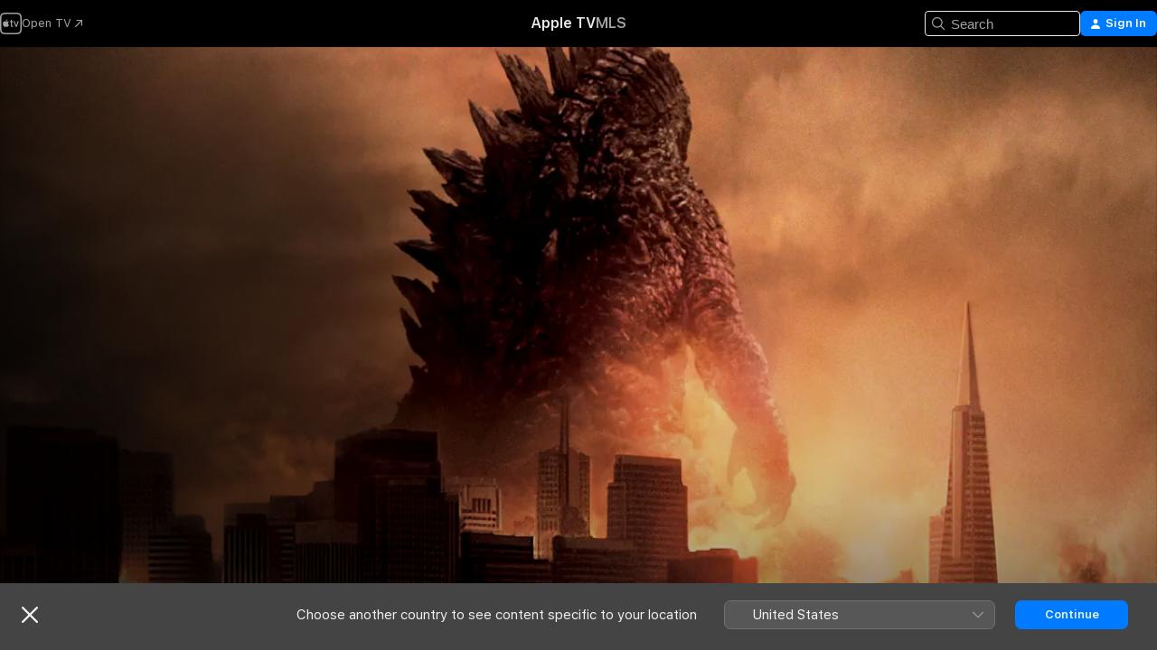

--- FILE ---
content_type: text/html
request_url: https://tv.apple.com/ee/movie/godzilla/umc.cmc.2tuh9tjom52ull3zl5tq7vjbi
body_size: 39758
content:
<!DOCTYPE html>
<html dir="ltr" lang="en-GB">
    <head>
        <meta charset="utf-8" />
        <meta http-equiv="X-UA-Compatible" content="IE=edge" />
        <meta name="viewport" content="width=device-width,initial-scale=1" />
        <meta name="applicable-device" content="pc,mobile" />
        <meta name="referrer" content="strict-origin" />

        <link
            rel="apple-touch-icon"
            sizes="180x180"
            href="/assets/favicon/favicon-180.png"
        />
        <link
            rel="icon"
            type="image/png"
            sizes="32x32"
            href="/assets/favicon/favicon-32.png"
        />
        <link
            rel="icon"
            type="image/png"
            sizes="16x16"
            href="/assets/favicon/favicon-16.png"
        />
        <link rel="manifest" href="/manifest.json" />

        <title>‎Godzilla - Apple TV</title><!-- HEAD_svelte-1f6k8o2_START --><meta name="version" content="2604.4.0-external"><!-- HEAD_svelte-1f6k8o2_END --><!-- HEAD_svelte-1frznod_START --><link rel="preconnect" href="//www.apple.com/wss/fonts" crossorigin="anonymous"><link rel="stylesheet" as="style" href="//www.apple.com/wss/fonts?families=SF+Pro,v4%7CSF+Pro+Icons,v1&amp;display=swap" type="text/css" referrerpolicy="strict-origin-when-cross-origin"><!-- HEAD_svelte-1frznod_END --><!-- HEAD_svelte-eg3hvx_START -->    <meta name="description" content="Ford Brody (Aaron Taylor-Johnson), a Navy bomb expert, has just reunited with his family in San Francisco when he is forced to go to Japan to help his…">  <link rel="canonical" href="https://tv.apple.com/ee/movie/godzilla/umc.cmc.2tuh9tjom52ull3zl5tq7vjbi">       <meta name="apple:content_id" content="umc.cmc.2tuh9tjom52ull3zl5tq7vjbi"> <meta name="apple:title" content="Godzilla"> <meta name="apple:description" content="Action · Sci-Fi">   <meta property="og:title" content="Godzilla - Apple TV"> <meta property="og:description" content="Ford Brody (Aaron Taylor-Johnson), a Navy bomb expert, has just reunited with his family in San Francisco when he is forced to go to Japan to help his…"> <meta property="og:site_name" content="Apple TV"> <meta property="og:url" content="https://tv.apple.com/ee/movie/godzilla/umc.cmc.2tuh9tjom52ull3zl5tq7vjbi"> <meta property="og:image" content="https://is1-ssl.mzstatic.com/image/thumb/Video211/v4/01/23/51/01235168-db83-63bd-4fca-43255b31e808/70be78ff-c78b-4dd8-8895-674dafd4c6e9_Godzilla_4K_DD_ASSETS_PSDS_EN_Godzilla_4K_H_DD_KA_TT_CVRART_3840x2160_300dpi_EN.lsr/1200x675.jpg"> <meta property="og:image:secure_url" content="https://is1-ssl.mzstatic.com/image/thumb/Video211/v4/01/23/51/01235168-db83-63bd-4fca-43255b31e808/70be78ff-c78b-4dd8-8895-674dafd4c6e9_Godzilla_4K_DD_ASSETS_PSDS_EN_Godzilla_4K_H_DD_KA_TT_CVRART_3840x2160_300dpi_EN.lsr/1200x675.jpg"> <meta property="og:image:alt" content="Godzilla - Apple TV"> <meta property="og:image:width" content="1200"> <meta property="og:image:height" content="675"> <meta property="og:image:type" content="image/jpg"> <meta property="og:type" content="video.movie"> <meta property="og:locale" content="en_GB"> <meta property="og:video" content="https://play.itunes.apple.com/WebObjects/MZPlay.woa/hls/playlist.m3u8?cc=EE&amp;a=870864641&amp;id=749593092&amp;l=en-GB&amp;aec=HD"> <meta property="og:video:secure_url" content="https://play.itunes.apple.com/WebObjects/MZPlay.woa/hls/playlist.m3u8?cc=EE&amp;a=870864641&amp;id=749593092&amp;l=en-GB&amp;aec=HD"> <meta property="og:video:height" content="720"> <meta property="og:video:width" content="1280"> <meta property="og:video:type" content="application/x-mpegURL"> <meta property="og:video:actor" content="Bryan Cranston"><meta property="og:video:actor" content="Ken Watanabe"><meta property="og:video:actor" content="Sally Hawkins"> <meta property="og:video:director" content="Gareth Edwards">  <meta property="og:video:release_date" content="2014-05-16T07:00:00.000Z"> <meta property="og:video:duration" content="7380">   <meta name="twitter:title" content="Godzilla - Apple TV"> <meta name="twitter:description" content="Ford Brody (Aaron Taylor-Johnson), a Navy bomb expert, has just reunited with his family in San Francisco when he is forced to go to Japan to help his…"> <meta name="twitter:site" content="@AppleTV"> <meta name="twitter:image" content="https://is1-ssl.mzstatic.com/image/thumb/Video211/v4/01/23/51/01235168-db83-63bd-4fca-43255b31e808/70be78ff-c78b-4dd8-8895-674dafd4c6e9_Godzilla_4K_DD_ASSETS_PSDS_EN_Godzilla_4K_H_DD_KA_TT_CVRART_3840x2160_300dpi_EN.lsr/1200x675.jpg"> <meta name="twitter:image:alt" content="Godzilla - Apple TV"> <meta name="twitter:card" content="summary_large_image">    <script type="application/ld+json" data-svelte-h="svelte-akop8n">{
                "@context": "https://schema.org",
                "@id": "https://tv.apple.com/#organization",
                "@type": "Organization",
                "name": "Apple TV",
                "url": "https://tv.apple.com",
                "logo": "https://tv.apple.com/assets/knowledge-graph/tv.png",
                "sameAs": [
                    "https://www.wikidata.org/wiki/Q270285",
                    "https://twitter.com/AppleTV",
                    "https://www.instagram.com/appletv/",
                    "https://www.facebook.com/appletv/",
                    "https://www.youtube.com/AppleTV",
                    "https://giphy.com/appletv"
                ],
                "parentOrganization": {
                    "@type": "Organization",
                    "name": "Apple",
                    "@id": "https://www.apple.com/#organization",
                    "url": "https://www.apple.com/"
                }
            }</script>    <!-- HTML_TAG_START -->
                <script id=schema:movie type="application/ld+json">
                    {"@context":"https://schema.org","@type":"Movie","actor":[{"@type":"Person","name":"Bryan Cranston"},{"@type":"Person","name":"Ken Watanabe"},{"@type":"Person","name":"Sally Hawkins"}],"datePublished":"2014-05-16T07:00:00.000Z","description":"Ford Brody (Aaron Taylor-Johnson), a Navy bomb expert, has just reunited with his family in San Francisco when he is forced to go to Japan to help his…","director":[{"@type":"Person","name":"Gareth Edwards"}],"image":"https://is1-ssl.mzstatic.com/image/thumb/Video211/v4/01/23/51/01235168-db83-63bd-4fca-43255b31e808/70be78ff-c78b-4dd8-8895-674dafd4c6e9_Godzilla_4K_DD_ASSETS_PSDS_EN_Godzilla_4K_H_DD_KA_TT_CVRART_3840x2160_300dpi_EN.lsr/1200x675.jpg","name":"Godzilla"}
                </script>
                <!-- HTML_TAG_END -->   <!-- HTML_TAG_START -->
                <script id=schema:breadcrumb-list name=schema:breadcrumb-list type="application/ld+json">
                    {"@context":"https://schema.org","@type":"BreadcrumbList","itemListElement":[{"@type":"ListItem","position":1,"item":{"@id":"https://tv.apple.com","name":"Apple TV"}},{"@type":"ListItem","position":2,"item":{"@id":"https://tv.apple.com/ee/movie/godzilla/umc.cmc.2tuh9tjom52ull3zl5tq7vjbi","name":"Godzilla"}}]}
                </script>
                <!-- HTML_TAG_END --> <!-- HEAD_svelte-eg3hvx_END -->
      <script type="module" crossorigin src="/assets/main~CWmQ7EWLfl.js"></script>
      <link rel="modulepreload" crossorigin href="/assets/CommerceModalContainer~8WScom1Eus.js">
      <link rel="stylesheet" crossorigin href="/assets/CommerceModalContainer~DB5jAFMWKM.css">
      <link rel="stylesheet" crossorigin href="/assets/main~DafYkty6PR.css">
      <script type="module">import.meta.url;import("_").catch(()=>1);async function* g(){};window.__vite_is_modern_browser=true;</script>
      <script type="module">!function(){if(window.__vite_is_modern_browser)return;console.warn("vite: loading legacy chunks, syntax error above and the same error below should be ignored");var e=document.getElementById("vite-legacy-polyfill"),n=document.createElement("script");n.src=e.src,n.onload=function(){System.import(document.getElementById('vite-legacy-entry').getAttribute('data-src'))},document.body.appendChild(n)}();</script>
    </head>
    <body>
        <script
            async
            src="/includes/js-cdn/musickit/v3/amp/mediakit.js"
        ></script>
        <script
            type="module"
            async
            src="/includes/js-cdn/musickit/v3/components/musickit-components/musickit-components.esm.js"
        ></script>
        <script
            nomodule
            async
            src="/includes/js-cdn/musickit/v3/components/musickit-components/musickit-components.js"
        ></script>
        <svg style="display: none" xmlns="http://www.w3.org/2000/svg">
            <symbol id="play-circle-fill" viewBox="0 0 60 60">
                <path
                    class="icon-circle-fill__circle"
                    fill="var(--iconCircleFillBG, transparent)"
                    d="M30 60c16.411 0 30-13.617 30-30C60 13.588 46.382 0 29.971 0 13.588 0 .001 13.588.001 30c0 16.383 13.617 30 30 30Z"
                />
                <path
                    fill="var(--iconFillArrow, var(--keyColor, black))"
                    d="M24.411 41.853c-1.41.853-3.028.177-3.028-1.294V19.47c0-1.44 1.735-2.058 3.028-1.294l17.265 10.235a1.89 1.89 0 0 1 0 3.265L24.411 41.853Z"
                />
            </symbol>
        </svg>
        <div class="body-container">
               <div class="app-container svelte-ksk4wg" data-testid="app-container"><div data-testid="header" class="header header--color svelte-17u3p6w"><div class="header__contents svelte-17u3p6w"><div class="header__open svelte-17u3p6w"></div> <div class="header__tabs svelte-17u3p6w"></div> <div class="header__controls svelte-17u3p6w"><div class="header__search svelte-17u3p6w"><div class="search-input search-input--overrides svelte-1m14fku menu" data-testid="search-input"><div data-testid="amp-search-input" aria-controls="search-suggestions" aria-expanded="false" aria-haspopup="listbox" aria-owns="search-suggestions" class="search-input-container svelte-rg26q6" tabindex="-1" role=""><div class="flex-container svelte-rg26q6"><form id="search-input-form" class="svelte-rg26q6"><svg width="16" height="16" viewBox="0 0 16 16" class="search-svg" aria-hidden="true"><path d="M11.87 10.835q.027.022.051.047l3.864 3.863a.735.735 0 1 1-1.04 1.04l-3.863-3.864-.047-.051a6.667 6.667 0 1 1 1.035-1.035M6.667 12a5.333 5.333 0 1 0 0-10.667 5.333 5.333 0 0 0 0 10.667"></path></svg> <input value="" aria-autocomplete="list" aria-multiline="false" aria-controls="search-suggestions" placeholder="Search" spellcheck="false" autocomplete="off" autocorrect="off" autocapitalize="off" type="text" inputmode="search" class="search-input__text-field svelte-rg26q6" data-testid="search-input__text-field"></form> </div> <div data-testid="search-scope-bar"></div>   </div> </div></div> <div class="auth-content svelte-114v0sv" data-testid="auth-content"> <button tabindex="0" data-testid="sign-in-button" class="commerce-button signin svelte-jf121i"><svg width="10" height="11" viewBox="0 0 10 11" class="auth-icon"><path d="M5 5.295c-1.296 0-2.385-1.176-2.385-2.678C2.61 1.152 3.716 0 5 0c1.29 0 2.39 1.128 2.39 2.611C7.39 4.12 6.297 5.295 5 5.295M1.314 11C.337 11 0 10.698 0 10.144c0-1.55 1.929-3.685 5-3.685 3.065 0 5 2.135 5 3.685 0 .554-.337.856-1.314.856z"></path></svg> <span class="button-text">Sign In</span> </button> </div></div></div>  </div>   <div id="scrollable-page" class="scrollable-page svelte-xmtc6f" data-main-content data-testid="main-section" aria-hidden="false"><main data-testid="main" class="svelte-1vdwh3d"><div class="content-container svelte-1vdwh3d" data-testid="content-container">    <div class="section svelte-190eab9" data-testid="section-container"><div class="section-content" data-testid="section-content">  <div class="product-header__wrapper svelte-119wsvk"><div class="product-header dark svelte-119wsvk" data-type="Movie" data-testid="product-header"><div class="superhero-lockup-container svelte-1etfiyq"><div class="artwork-container svelte-t4o8fn">  <div data-testid="artwork-component" class="artwork-component artwork-component--aspect-ratio artwork-component--orientation-landscape svelte-g1i36u    artwork-component--fullwidth    artwork-component--has-borders" style="
            --artwork-bg-color: rgb(28,0,0);
            --aspect-ratio: 1.7777777777777777;
            --placeholder-bg-color: rgb(28,0,0);
       ">   <picture class="svelte-g1i36u"><source sizes="1200px" srcset="https://is1-ssl.mzstatic.com/image/thumb/Features114/v4/ca/3c/03/ca3c0388-1dc7-a537-b954-d96b151ead8d/mzl.hgqnecjy.png/1200x675sr.webp 1200w,https://is1-ssl.mzstatic.com/image/thumb/Features114/v4/ca/3c/03/ca3c0388-1dc7-a537-b954-d96b151ead8d/mzl.hgqnecjy.png/2400x1350sr.webp 2400w" type="image/webp"> <source sizes="1200px" srcset="https://is1-ssl.mzstatic.com/image/thumb/Features114/v4/ca/3c/03/ca3c0388-1dc7-a537-b954-d96b151ead8d/mzl.hgqnecjy.png/1200x675sr-60.jpg 1200w,https://is1-ssl.mzstatic.com/image/thumb/Features114/v4/ca/3c/03/ca3c0388-1dc7-a537-b954-d96b151ead8d/mzl.hgqnecjy.png/2400x1350sr-60.jpg 2400w" type="image/jpeg"> <img alt="" class="artwork-component__contents artwork-component__image svelte-g1i36u" src="/assets/artwork/1x1.gif" role="presentation" decoding="async" width="1200" height="675" fetchpriority="high" style="opacity: 1;"></picture> </div> <div class="video-container svelte-t4o8fn">  <div class="background-video svelte-15ycd5v" data-testid="background-video"><div class="video-control__container svelte-1mqmv95" data-testid="video-control-container" aria-hidden="true"><button class="video-control__pause svelte-1mqmv95" data-testid="video-control-pause" aria-hidden="true" aria-label="Play preview" tabindex="0"><svg xmlns="http://www.w3.org/2000/svg" class="icon" viewBox="0 0 28 28"><path d="M14.504 26.946c6.83 0 12.442-5.612 12.442-12.442 0-6.843-5.612-12.454-12.455-12.454-6.83 0-12.441 5.611-12.441 12.454 0 6.83 5.611 12.442 12.454 12.442m0-.965c-6.348 0-11.49-5.142-11.49-11.477s5.142-11.49 11.477-11.49c6.348 0 11.49 5.155 11.49 11.49s-5.142 11.477-11.477 11.477m-2.475-6.5 7.287-4.393c.444-.28.444-.85 0-1.117l-7.287-4.443c-.432-.254-.965-.039-.965.431v9.09c0 .47.52.698.965.432"></path></svg></button> <button class="video-control__mute svelte-1mqmv95" data-testid="video-control-mute" aria-hidden="true" aria-label="Unmute preview"><svg xmlns="http://www.w3.org/2000/svg" class="icon" viewBox="0 0 28 28"><path d="M14.504 26.946c6.83 0 12.442-5.612 12.442-12.442 0-6.843-5.612-12.454-12.455-12.454-6.83 0-12.441 5.611-12.441 12.454 0 6.83 5.611 12.442 12.454 12.442m0-.965c-6.348 0-11.49-5.142-11.49-11.477s5.142-11.49 11.477-11.49c6.348 0 11.49 5.155 11.49 11.49s-5.142 11.477-11.477 11.477m6.957-4.533c.152-.165.152-.393 0-.545L8.068 7.496a.383.383 0 0 0-.546 0 .36.36 0 0 0 0 .533l13.406 13.42c.14.152.393.164.533 0m-4.278-5.738V9.26c0-.291-.165-.532-.47-.532-.228 0-.38.127-.559.279L13.273 11.8zm-.47 4.507c.254 0 .394-.178.419-.419l.025-1.32-6.322-6.284h-.38c-.483.038-.89.47-.89.99v2.64c0 .635.483 1.118 1.092 1.118h2.159c.101 0 .177.025.254.088l3.084 2.933c.166.14.343.254.56.254"></path></svg></button>  </div> <amp-background-video fit="cover" muted aria-hidden="true"></amp-background-video></div></div>  </div> <div class="container dark svelte-11erfeb page-header"><article class="lockup svelte-11erfeb"><header class="svelte-11erfeb">  <div class="content-logo svelte-11erfeb"><h1 class="visually-hidden svelte-11erfeb">Godzilla</h1> <div style="display: contents; --picture-max-height:81px; --picture-max-width:216px;">  <picture class="picture svelte-1fyueul"><source srcset="https://is1-ssl.mzstatic.com/image/thumb/kxr0C9OUg_nWm9t3c5kmCg/216x81.png 216w,https://is1-ssl.mzstatic.com/image/thumb/kxr0C9OUg_nWm9t3c5kmCg/432x162.png 432w" type="image/png"><source srcset="https://is1-ssl.mzstatic.com/image/thumb/kxr0C9OUg_nWm9t3c5kmCg/216x81.webp 216w,https://is1-ssl.mzstatic.com/image/thumb/kxr0C9OUg_nWm9t3c5kmCg/432x162.webp 432w" type="image/webp"> <img alt="Godzilla" loading="lazy" src="/assets/artwork/1x1.gif" class="svelte-1fyueul"> </picture></div></div>  <div class="metadata svelte-11erfeb"> <div style="display: contents; --metadata-list-line-clamp:1;"><span class="metadata-list svelte-i707bi" data-testid="metadata-list"><span>Movie</span>  · <span>Action</span>  · <span>Sci-Fi</span>  </span></div> <div style="display: contents; --display:contents; --opacity:1;"><ul class="badge-row light svelte-nd7koe" data-testid="metadata-badges"><li class="badge badge--rating rating--ee_movies_ur svelte-nd7koe" aria-label="Rated Unrated"><span aria-hidden="true" data-rating="Unrated" class="svelte-nd7koe"></span> </li> </ul></div></div></header> <div class="description svelte-11erfeb"><span class="svelte-11erfeb"><div style="display: contents; --moreTextColorOverride:var(--keyColor);">  <div class="truncate-wrapper svelte-1ji3yu5"><p data-testid="truncate-text" dir="auto" class="content svelte-1ji3yu5  title-3" style="--lines: 2; --line-height: var(--lineHeight, 16); --link-length: 4;"><!-- HTML_TAG_START -->Ford Brody (Aaron Taylor-Johnson), a Navy bomb expert, has just reunited with his family in San Francisco when he is forced to go to Japan to help his estranged father, Joe (Bryan Cranston). Soon, both men are swept up in an escalating crisis when Godzilla, King of the Monsters, arises from the sea to combat malevolent adversaries that threaten the survival of humanity. The creatures leave colossal destruction in their wake, as they make their way toward their final battleground: San Francisco.<!-- HTML_TAG_END --></p> </div> </div></span></div> <div class="details svelte-11erfeb"><span class="metadata-list svelte-i707bi" data-testid="metadata-list"><span>2014</span>  · <span>2h 3m</span>  </span> <div style="display: contents; --display:contents; --opacity:0.8;"><ul class="badge-row light svelte-nd7koe" data-testid="metadata-badges"><li class="badge badge--rotten-tomatoes certifiedfresh svelte-nd7koe" aria-label="Rotten Tomatoes Rating 76"><span aria-hidden="true" class="svelte-nd7koe">76%</span> </li><li class="badge badge--4k svelte-nd7koe" aria-label="4K"><span aria-hidden="true" class="svelte-nd7koe"></span> </li><li class="badge badge--dolby-vision svelte-nd7koe" aria-label="Dolby Vision"><span aria-hidden="true" class="svelte-nd7koe"></span> </li><li class="badge badge--dolby-atmos svelte-nd7koe" aria-label="Dolby Atmos"><span aria-hidden="true" class="svelte-nd7koe"></span> </li><li class="badge badge--cc svelte-nd7koe" aria-label="Closed Captioning"><span aria-hidden="true" class="svelte-nd7koe"></span> </li><li class="badge badge--sdh svelte-nd7koe" aria-label="Subtitles for the Deaf and Hard of Hearing"><span aria-hidden="true" class="svelte-nd7koe"></span> </li><li class="badge badge--ad svelte-nd7koe" aria-label="Audio Descriptions"><span aria-hidden="true" class="svelte-nd7koe"></span> </li> </ul></div></div> </article>    <div class="personnel svelte-11erfeb"><div><span class="personnel-title svelte-11erfeb">Starring</span> <span class="personnel-list svelte-11erfeb"><span class="person svelte-11erfeb"><a href="https://tv.apple.com/ee/person/bryan-cranston/umc.cpc.diwynhtaf4mq5bu1i9s2fr82" class="person-link svelte-11erfeb">Bryan Cranston</a><span class="person-separator svelte-11erfeb">,  </span></span><span class="person svelte-11erfeb"><a href="https://tv.apple.com/ee/person/ken-watanabe/umc.cpc.3rzdugc44xkjlja80z1wzz2br" class="person-link svelte-11erfeb">Ken Watanabe</a><span class="person-separator svelte-11erfeb">,  </span></span><span class="person svelte-11erfeb"><a href="https://tv.apple.com/ee/person/sally-hawkins/umc.cpc.5u9i1opouokxoaw7vnzoarpfy" class="person-link svelte-11erfeb">Sally Hawkins</a></span></span> </div><div><span class="personnel-title svelte-11erfeb">Director</span> <span class="personnel-list svelte-11erfeb"><span class="person svelte-11erfeb"><a href="https://tv.apple.com/ee/person/gareth-edwards/umc.cpc.2e2ee1avqc3wxof0qd1es1o07" class="person-link svelte-11erfeb">Gareth Edwards</a></span></span> </div></div> </div> </div></div> </div></div> </div><div class="section svelte-190eab9   with-bottom-spacing   display-separator" data-testid="section-container"><div class="section-content" data-testid="section-content"> <div class="rich-lockup-shelf-header svelte-1l4rc8w"><div class="header svelte-fr9z27">  <div class="header-title-wrapper svelte-fr9z27">    <h2 class="title svelte-fr9z27 title-link" data-testid="header-title"><a href="https://tv.apple.com/ee/shelf/trailers/uts.col.Trailers.umc.cmc.2tuh9tjom52ull3zl5tq7vjbi" class="title__button svelte-fr9z27" role="link" tabindex="0"><span class="dir-wrapper" dir="auto">Trailers</span> <svg xmlns="http://www.w3.org/2000/svg" class="chevron" viewBox="0 0 64 64" aria-hidden="true"><path d="M19.817 61.863c1.48 0 2.672-.515 3.702-1.546l24.243-23.63c1.352-1.385 1.996-2.737 2.028-4.443 0-1.674-.644-3.09-2.028-4.443L23.519 4.138c-1.03-.998-2.253-1.513-3.702-1.513-2.994 0-5.409 2.382-5.409 5.344 0 1.481.612 2.833 1.739 3.96l20.99 20.347-20.99 20.283c-1.127 1.126-1.739 2.478-1.739 3.96 0 2.93 2.415 5.344 5.409 5.344"></path></svg></a></h2> </div>   </div> </div> <div>   <div class="shelf"><section data-testid="shelf-component" class="shelf-grid shelf-grid--onhover svelte-12rmzef" style="
            --grid-max-content-xsmall: 200px; --grid-column-gap-xsmall: 10px; --grid-row-gap-xsmall: 24px; --grid-small: 3; --grid-column-gap-small: 20px; --grid-row-gap-small: 24px; --grid-medium: 4; --grid-column-gap-medium: 20px; --grid-row-gap-medium: 24px; --grid-large: 5; --grid-column-gap-large: 20px; --grid-row-gap-large: 24px; --grid-xlarge: 5; --grid-column-gap-xlarge: 20px; --grid-row-gap-xlarge: 24px;
            --grid-type: C;
            --grid-rows: 1;
            --standard-lockup-shadow-offset: 15px;
            
        "> <div class="shelf-grid__body svelte-12rmzef" data-testid="shelf-body">   <button disabled aria-label="Previous Page" type="button" class="shelf-grid-nav__arrow shelf-grid-nav__arrow--left svelte-1xmivhv" data-testid="shelf-button-left" style="--offset: 0px;"><svg xmlns="http://www.w3.org/2000/svg" viewBox="0 0 9 31"><path d="M5.275 29.46a1.61 1.61 0 0 0 1.456 1.077c1.018 0 1.772-.737 1.772-1.737 0-.526-.277-1.186-.449-1.62l-4.68-11.912L8.05 3.363c.172-.442.45-1.116.45-1.625A1.7 1.7 0 0 0 6.728.002a1.6 1.6 0 0 0-1.456 1.09L.675 12.774c-.301.775-.677 1.744-.677 2.495 0 .754.376 1.705.677 2.498L5.272 29.46Z"></path></svg></button> <ul slot="shelf-content" class="shelf-grid__list shelf-grid__list--grid-type-C shelf-grid__list--grid-rows-1 svelte-12rmzef" role="list" tabindex="-1" data-testid="shelf-item-list">   <li class="shelf-grid__list-item svelte-12rmzef" data-test-id="shelf-grid-list-item-0" data-index="0" aria-hidden="true"><div class="svelte-12rmzef"><div slot="item" class="svelte-5fmy7e">    <a class="lockup svelte-93u9ds lockup--with-action" href="https://tv.apple.com/ee/clip/godzilla/umc.cmc.2m724dilbsb7v0ccakuxqavr?targetId=umc.cmc.2tuh9tjom52ull3zl5tq7vjbi&amp;targetType=Movie" data-testid="lockup" style="--lockup-aspect-ratio: 16/9; --lockup-border-radius: 14px; --afterShadowBorderRadius: 13px; --lockup-chin-height: 30px;"><div class="grid svelte-93u9ds" data-testid="lockup-grid"><div class="artwork svelte-93u9ds" data-testid="artwork">  <div data-testid="artwork-component" class="artwork-component artwork-component--aspect-ratio artwork-component--orientation-landscape svelte-g1i36u    artwork-component--fullwidth    artwork-component--has-borders" style="
            --artwork-bg-color: #080706;
            --aspect-ratio: 1.5384615384615385;
            --placeholder-bg-color: #080706;
       ">   <picture class="svelte-g1i36u"><source sizes=" (max-width:1319px) 290px,(min-width:1320px) and (max-width:1679px) 340px,340px" srcset="https://is1-ssl.mzstatic.com/image/thumb/Video126/v4/ab/94/c9/ab94c988-b087-655e-f6c2-6aaf7975b54b/Job583fd0a2-bad5-4294-9817-e0a73be048aa-161972312-PreviewImage_preview_image_3310310_video_sdr-Time1706212386322.png/290x193KF.TVALC02.webp?color=080706&amp;style=m 290w,https://is1-ssl.mzstatic.com/image/thumb/Video126/v4/ab/94/c9/ab94c988-b087-655e-f6c2-6aaf7975b54b/Job583fd0a2-bad5-4294-9817-e0a73be048aa-161972312-PreviewImage_preview_image_3310310_video_sdr-Time1706212386322.png/340x221KF.TVALC02.webp?color=080706&amp;style=m 340w,https://is1-ssl.mzstatic.com/image/thumb/Video126/v4/ab/94/c9/ab94c988-b087-655e-f6c2-6aaf7975b54b/Job583fd0a2-bad5-4294-9817-e0a73be048aa-161972312-PreviewImage_preview_image_3310310_video_sdr-Time1706212386322.png/580x386KF.TVALC02.webp?color=080706&amp;style=m 580w,https://is1-ssl.mzstatic.com/image/thumb/Video126/v4/ab/94/c9/ab94c988-b087-655e-f6c2-6aaf7975b54b/Job583fd0a2-bad5-4294-9817-e0a73be048aa-161972312-PreviewImage_preview_image_3310310_video_sdr-Time1706212386322.png/680x442KF.TVALC02.webp?color=080706&amp;style=m 680w" type="image/webp"> <source sizes=" (max-width:1319px) 290px,(min-width:1320px) and (max-width:1679px) 340px,340px" srcset="https://is1-ssl.mzstatic.com/image/thumb/Video126/v4/ab/94/c9/ab94c988-b087-655e-f6c2-6aaf7975b54b/Job583fd0a2-bad5-4294-9817-e0a73be048aa-161972312-PreviewImage_preview_image_3310310_video_sdr-Time1706212386322.png/290x193KF.TVALC02-60.jpg?color=080706&amp;style=m 290w,https://is1-ssl.mzstatic.com/image/thumb/Video126/v4/ab/94/c9/ab94c988-b087-655e-f6c2-6aaf7975b54b/Job583fd0a2-bad5-4294-9817-e0a73be048aa-161972312-PreviewImage_preview_image_3310310_video_sdr-Time1706212386322.png/340x221KF.TVALC02-60.jpg?color=080706&amp;style=m 340w,https://is1-ssl.mzstatic.com/image/thumb/Video126/v4/ab/94/c9/ab94c988-b087-655e-f6c2-6aaf7975b54b/Job583fd0a2-bad5-4294-9817-e0a73be048aa-161972312-PreviewImage_preview_image_3310310_video_sdr-Time1706212386322.png/580x386KF.TVALC02-60.jpg?color=080706&amp;style=m 580w,https://is1-ssl.mzstatic.com/image/thumb/Video126/v4/ab/94/c9/ab94c988-b087-655e-f6c2-6aaf7975b54b/Job583fd0a2-bad5-4294-9817-e0a73be048aa-161972312-PreviewImage_preview_image_3310310_video_sdr-Time1706212386322.png/680x442KF.TVALC02-60.jpg?color=080706&amp;style=m 680w" type="image/jpeg"> <img alt="" class="artwork-component__contents artwork-component__image svelte-g1i36u" loading="lazy" src="/assets/artwork/1x1.gif" role="presentation" decoding="async" width="340" height="221" fetchpriority="auto" style="opacity: 1;"></picture> </div></div>  <div class="metadata svelte-w6gptj"><div class="legibility-gradient svelte-w6gptj"></div> <div class="title svelte-w6gptj">Godzilla</div> <div class="progress-and-attribution svelte-gsgqar"><div class="play-state svelte-gsgqar"><svg xmlns="http://www.w3.org/2000/svg" viewBox="0 0 89.893 120" class="play-icon"><path d="M12.461 94.439c0 5.33 3.149 7.927 6.94 7.927 1.617 0 3.36-.495 5.005-1.409l57.665-33.658c4.198-2.469 5.903-4.317 5.903-7.331 0-3.013-1.705-4.861-5.903-7.33L24.406 18.98c-1.645-.915-3.388-1.41-5.005-1.41-3.791 0-6.94 2.598-6.94 7.927z"></path></svg></div>  <div class="duration svelte-gsgqar" aria-hidden="true">Action</div> <div class="context-menu svelte-gsgqar"><amp-contextual-menu-button config="[object Object]" class="svelte-dj0bcp"> <span aria-label="MORE" class="more-button svelte-dj0bcp more-button--platter" data-testid="more-button" slot="trigger-content"><svg width="28" height="28" viewBox="0 0 28 28" class="glyph" xmlns="http://www.w3.org/2000/svg"><circle fill="var(--iconCircleFill, transparent)" cx="14" cy="14" r="14"></circle><path fill="var(--iconEllipsisFill, white)" d="M10.105 14c0-.87-.687-1.55-1.564-1.55-.862 0-1.557.695-1.557 1.55 0 .848.695 1.55 1.557 1.55.855 0 1.564-.702 1.564-1.55zm5.437 0c0-.87-.68-1.55-1.542-1.55A1.55 1.55 0 0012.45 14c0 .848.695 1.55 1.55 1.55.848 0 1.542-.702 1.542-1.55zm5.474 0c0-.87-.687-1.55-1.557-1.55-.87 0-1.564.695-1.564 1.55 0 .848.694 1.55 1.564 1.55.848 0 1.557-.702 1.557-1.55z"></path></svg></span> </amp-contextual-menu-button></div> </div></div>  </div> </a></div> </div></li> </ul> <button aria-label="Next Page" type="button" class="shelf-grid-nav__arrow shelf-grid-nav__arrow--right svelte-1xmivhv" data-testid="shelf-button-right" style="--offset: 0px;"><svg xmlns="http://www.w3.org/2000/svg" viewBox="0 0 9 31"><path d="M5.275 29.46a1.61 1.61 0 0 0 1.456 1.077c1.018 0 1.772-.737 1.772-1.737 0-.526-.277-1.186-.449-1.62l-4.68-11.912L8.05 3.363c.172-.442.45-1.116.45-1.625A1.7 1.7 0 0 0 6.728.002a1.6 1.6 0 0 0-1.456 1.09L.675 12.774c-.301.775-.677 1.744-.677 2.495 0 .754.376 1.705.677 2.498L5.272 29.46Z"></path></svg></button></div> </section> </div></div></div> </div><div class="section svelte-190eab9   with-bottom-spacing   display-separator" data-testid="section-container"><div class="section-content" data-testid="section-content"> <div class="rich-lockup-shelf-header svelte-1l4rc8w"><div class="header svelte-fr9z27">  <div class="header-title-wrapper svelte-fr9z27">    <h2 class="title svelte-fr9z27 title-link" data-testid="header-title"><a href="https://tv.apple.com/ee/shelf/related/uts.col.ContentRelated.umc.cmc.2tuh9tjom52ull3zl5tq7vjbi" class="title__button svelte-fr9z27" role="link" tabindex="0"><span class="dir-wrapper" dir="auto">Related</span> <svg xmlns="http://www.w3.org/2000/svg" class="chevron" viewBox="0 0 64 64" aria-hidden="true"><path d="M19.817 61.863c1.48 0 2.672-.515 3.702-1.546l24.243-23.63c1.352-1.385 1.996-2.737 2.028-4.443 0-1.674-.644-3.09-2.028-4.443L23.519 4.138c-1.03-.998-2.253-1.513-3.702-1.513-2.994 0-5.409 2.382-5.409 5.344 0 1.481.612 2.833 1.739 3.96l20.99 20.347-20.99 20.283c-1.127 1.126-1.739 2.478-1.739 3.96 0 2.93 2.415 5.344 5.409 5.344"></path></svg></a></h2> </div>   </div> </div> <div>   <div class="shelf"><section data-testid="shelf-component" class="shelf-grid shelf-grid--onhover svelte-12rmzef" style="
            --grid-max-content-xsmall: 144px; --grid-column-gap-xsmall: 10px; --grid-row-gap-xsmall: 24px; --grid-small: 5; --grid-column-gap-small: 20px; --grid-row-gap-small: 24px; --grid-medium: 6; --grid-column-gap-medium: 20px; --grid-row-gap-medium: 24px; --grid-large: 8; --grid-column-gap-large: 20px; --grid-row-gap-large: 24px; --grid-xlarge: 8; --grid-column-gap-xlarge: 20px; --grid-row-gap-xlarge: 24px;
            --grid-type: I;
            --grid-rows: 1;
            --standard-lockup-shadow-offset: 15px;
            
        "> <div class="shelf-grid__body svelte-12rmzef" data-testid="shelf-body">   <button disabled aria-label="Previous Page" type="button" class="shelf-grid-nav__arrow shelf-grid-nav__arrow--left svelte-1xmivhv" data-testid="shelf-button-left" style="--offset: 0px;"><svg xmlns="http://www.w3.org/2000/svg" viewBox="0 0 9 31"><path d="M5.275 29.46a1.61 1.61 0 0 0 1.456 1.077c1.018 0 1.772-.737 1.772-1.737 0-.526-.277-1.186-.449-1.62l-4.68-11.912L8.05 3.363c.172-.442.45-1.116.45-1.625A1.7 1.7 0 0 0 6.728.002a1.6 1.6 0 0 0-1.456 1.09L.675 12.774c-.301.775-.677 1.744-.677 2.495 0 .754.376 1.705.677 2.498L5.272 29.46Z"></path></svg></button> <ul slot="shelf-content" class="shelf-grid__list shelf-grid__list--grid-type-I shelf-grid__list--grid-rows-1 svelte-12rmzef" role="list" tabindex="-1" data-testid="shelf-item-list">   <li class="shelf-grid__list-item svelte-12rmzef" data-test-id="shelf-grid-list-item-0" data-index="0" aria-hidden="true"><div class="svelte-12rmzef"><div slot="item" class="svelte-5fmy7e">    <a class="lockup svelte-93u9ds" href="https://tv.apple.com/ee/show/monarch-legacy-of-monsters/umc.cmc.62l8x0ixrhyq3yaqa5y8yo7ew" data-testid="lockup" tabindex="0" style="--lockup-aspect-ratio: 2/3; --lockup-border-radius: 14px; --afterShadowBorderRadius: 13px; --lockup-chin-height: 0px;"><div class="grid svelte-93u9ds grid--no-chin" data-testid="lockup-grid"><div class="artwork svelte-93u9ds" data-testid="artwork">  <div data-testid="artwork-component" class="artwork-component artwork-component--aspect-ratio artwork-component--orientation-portrait svelte-g1i36u    artwork-component--fullwidth    artwork-component--has-borders" style="
            --artwork-bg-color: rgb(1,20,22);
            --aspect-ratio: 0.6666666666666666;
            --placeholder-bg-color: rgb(1,20,22);
       ">   <picture class="svelte-g1i36u"><source sizes="225px" srcset="https://is1-ssl.mzstatic.com/image/thumb/HsvyeKq02Dog9bCUxETSQg/225x338CA.TVA23C01.webp 225w,https://is1-ssl.mzstatic.com/image/thumb/HsvyeKq02Dog9bCUxETSQg/450x676CA.TVA23C01.webp 450w" type="image/webp"> <source sizes="225px" srcset="https://is1-ssl.mzstatic.com/image/thumb/HsvyeKq02Dog9bCUxETSQg/225x338CA.TVA23C01-60.jpg 225w,https://is1-ssl.mzstatic.com/image/thumb/HsvyeKq02Dog9bCUxETSQg/450x676CA.TVA23C01-60.jpg 450w" type="image/jpeg"> <img alt="" class="artwork-component__contents artwork-component__image svelte-g1i36u" loading="lazy" src="/assets/artwork/1x1.gif" role="presentation" decoding="async" width="225" height="337" fetchpriority="auto" style="opacity: 1;"></picture> </div></div>  <span class="visually-hidden svelte-11qfs05">Monarch: Legacy of Monsters</span>     <div class="lockup-scrim svelte-rdhtgn" data-testid="lockup-scrim"></div> <div class="lockup-context-menu svelte-1vr883s" data-testid="lockup-context-menu"><amp-contextual-menu-button config="[object Object]" class="svelte-dj0bcp"> <span aria-label="MORE" class="more-button svelte-dj0bcp more-button--platter  more-button--material" data-testid="more-button" slot="trigger-content"><svg width="28" height="28" viewBox="0 0 28 28" class="glyph" xmlns="http://www.w3.org/2000/svg"><circle fill="var(--iconCircleFill, transparent)" cx="14" cy="14" r="14"></circle><path fill="var(--iconEllipsisFill, white)" d="M10.105 14c0-.87-.687-1.55-1.564-1.55-.862 0-1.557.695-1.557 1.55 0 .848.695 1.55 1.557 1.55.855 0 1.564-.702 1.564-1.55zm5.437 0c0-.87-.68-1.55-1.542-1.55A1.55 1.55 0 0012.45 14c0 .848.695 1.55 1.55 1.55.848 0 1.542-.702 1.542-1.55zm5.474 0c0-.87-.687-1.55-1.557-1.55-.87 0-1.564.695-1.564 1.55 0 .848.694 1.55 1.564 1.55.848 0 1.557-.702 1.557-1.55z"></path></svg></span> </amp-contextual-menu-button></div></div> </a></div> </div></li>   <li class="shelf-grid__list-item svelte-12rmzef" data-test-id="shelf-grid-list-item-1" data-index="1" aria-hidden="true"><div class="svelte-12rmzef"><div slot="item" class="svelte-5fmy7e">    <a class="lockup svelte-93u9ds" href="https://tv.apple.com/ee/show/invasion/umc.cmc.70b7z97fv7azfzn5baqnj88p6" data-testid="lockup" tabindex="0" style="--lockup-aspect-ratio: 2/3; --lockup-border-radius: 14px; --afterShadowBorderRadius: 13px; --lockup-chin-height: 0px;"><div class="grid svelte-93u9ds grid--no-chin" data-testid="lockup-grid"><div class="artwork svelte-93u9ds" data-testid="artwork">  <div data-testid="artwork-component" class="artwork-component artwork-component--aspect-ratio artwork-component--orientation-portrait svelte-g1i36u    artwork-component--fullwidth    artwork-component--has-borders" style="
            --artwork-bg-color: rgb(28,89,149);
            --aspect-ratio: 0.6666666666666666;
            --placeholder-bg-color: rgb(28,89,149);
       ">   <picture class="svelte-g1i36u"><source sizes="225px" srcset="https://is1-ssl.mzstatic.com/image/thumb/cevwRVV1fenKD14CozvZ-w/225x338CA.TVA23C01.webp 225w,https://is1-ssl.mzstatic.com/image/thumb/cevwRVV1fenKD14CozvZ-w/450x676CA.TVA23C01.webp 450w" type="image/webp"> <source sizes="225px" srcset="https://is1-ssl.mzstatic.com/image/thumb/cevwRVV1fenKD14CozvZ-w/225x338CA.TVA23C01-60.jpg 225w,https://is1-ssl.mzstatic.com/image/thumb/cevwRVV1fenKD14CozvZ-w/450x676CA.TVA23C01-60.jpg 450w" type="image/jpeg"> <img alt="" class="artwork-component__contents artwork-component__image svelte-g1i36u" loading="lazy" src="/assets/artwork/1x1.gif" role="presentation" decoding="async" width="225" height="337" fetchpriority="auto" style="opacity: 1;"></picture> </div></div>  <span class="visually-hidden svelte-11qfs05">Invasion</span>     <div class="lockup-scrim svelte-rdhtgn" data-testid="lockup-scrim"></div> <div class="lockup-context-menu svelte-1vr883s" data-testid="lockup-context-menu"><amp-contextual-menu-button config="[object Object]" class="svelte-dj0bcp"> <span aria-label="MORE" class="more-button svelte-dj0bcp more-button--platter  more-button--material" data-testid="more-button" slot="trigger-content"><svg width="28" height="28" viewBox="0 0 28 28" class="glyph" xmlns="http://www.w3.org/2000/svg"><circle fill="var(--iconCircleFill, transparent)" cx="14" cy="14" r="14"></circle><path fill="var(--iconEllipsisFill, white)" d="M10.105 14c0-.87-.687-1.55-1.564-1.55-.862 0-1.557.695-1.557 1.55 0 .848.695 1.55 1.557 1.55.855 0 1.564-.702 1.564-1.55zm5.437 0c0-.87-.68-1.55-1.542-1.55A1.55 1.55 0 0012.45 14c0 .848.695 1.55 1.55 1.55.848 0 1.542-.702 1.542-1.55zm5.474 0c0-.87-.687-1.55-1.557-1.55-.87 0-1.564.695-1.564 1.55 0 .848.694 1.55 1.564 1.55.848 0 1.557-.702 1.557-1.55z"></path></svg></span> </amp-contextual-menu-button></div></div> </a></div> </div></li>   <li class="shelf-grid__list-item svelte-12rmzef" data-test-id="shelf-grid-list-item-2" data-index="2" aria-hidden="true"><div class="svelte-12rmzef"><div slot="item" class="svelte-5fmy7e">    <a class="lockup svelte-93u9ds" href="https://tv.apple.com/ee/movie/godzilla-king-of-the-monsters/umc.cmc.7423bxrmz8kjyhcdx2x7bingz" data-testid="lockup" tabindex="0" style="--lockup-aspect-ratio: 2/3; --lockup-border-radius: 14px; --afterShadowBorderRadius: 13px; --lockup-chin-height: 0px;"><div class="grid svelte-93u9ds grid--no-chin" data-testid="lockup-grid"><div class="artwork svelte-93u9ds" data-testid="artwork">  <div data-testid="artwork-component" class="artwork-component artwork-component--aspect-ratio artwork-component--orientation-portrait svelte-g1i36u    artwork-component--fullwidth    artwork-component--has-borders" style="
            --artwork-bg-color: rgb(0,68,125);
            --aspect-ratio: 0.6666666666666666;
            --placeholder-bg-color: rgb(0,68,125);
       ">   <picture class="svelte-g1i36u"><source sizes="225px" srcset="https://is1-ssl.mzstatic.com/image/thumb/Video211/v4/47/c1/7e/47c17e26-9dc5-55ac-91ce-fdd8a5618b0f/b0fc6ff5-8a52-4690-a345-54cb876faab0_GODZILLA_KING_OF_THE_MONSTERS_DD_ASSETS_PSDS_EN_INTL_ITUNES_GODZILLA_KING_OF_THE_MONSTERS_V_DD_KA_TT_2000x3000_300dpi_EN.lsr/225x338CA.TVA23C01.webp 225w,https://is1-ssl.mzstatic.com/image/thumb/Video211/v4/47/c1/7e/47c17e26-9dc5-55ac-91ce-fdd8a5618b0f/b0fc6ff5-8a52-4690-a345-54cb876faab0_GODZILLA_KING_OF_THE_MONSTERS_DD_ASSETS_PSDS_EN_INTL_ITUNES_GODZILLA_KING_OF_THE_MONSTERS_V_DD_KA_TT_2000x3000_300dpi_EN.lsr/450x676CA.TVA23C01.webp 450w" type="image/webp"> <source sizes="225px" srcset="https://is1-ssl.mzstatic.com/image/thumb/Video211/v4/47/c1/7e/47c17e26-9dc5-55ac-91ce-fdd8a5618b0f/b0fc6ff5-8a52-4690-a345-54cb876faab0_GODZILLA_KING_OF_THE_MONSTERS_DD_ASSETS_PSDS_EN_INTL_ITUNES_GODZILLA_KING_OF_THE_MONSTERS_V_DD_KA_TT_2000x3000_300dpi_EN.lsr/225x338CA.TVA23C01-60.jpg 225w,https://is1-ssl.mzstatic.com/image/thumb/Video211/v4/47/c1/7e/47c17e26-9dc5-55ac-91ce-fdd8a5618b0f/b0fc6ff5-8a52-4690-a345-54cb876faab0_GODZILLA_KING_OF_THE_MONSTERS_DD_ASSETS_PSDS_EN_INTL_ITUNES_GODZILLA_KING_OF_THE_MONSTERS_V_DD_KA_TT_2000x3000_300dpi_EN.lsr/450x676CA.TVA23C01-60.jpg 450w" type="image/jpeg"> <img alt="" class="artwork-component__contents artwork-component__image svelte-g1i36u" loading="lazy" src="/assets/artwork/1x1.gif" role="presentation" decoding="async" width="225" height="337" fetchpriority="auto" style="opacity: 1;"></picture> </div></div>  <span class="visually-hidden svelte-11qfs05">Godzilla: King of the Monsters</span>     <div class="lockup-scrim svelte-rdhtgn" data-testid="lockup-scrim"></div> <div class="lockup-context-menu svelte-1vr883s" data-testid="lockup-context-menu"><amp-contextual-menu-button config="[object Object]" class="svelte-dj0bcp"> <span aria-label="MORE" class="more-button svelte-dj0bcp more-button--platter  more-button--material" data-testid="more-button" slot="trigger-content"><svg width="28" height="28" viewBox="0 0 28 28" class="glyph" xmlns="http://www.w3.org/2000/svg"><circle fill="var(--iconCircleFill, transparent)" cx="14" cy="14" r="14"></circle><path fill="var(--iconEllipsisFill, white)" d="M10.105 14c0-.87-.687-1.55-1.564-1.55-.862 0-1.557.695-1.557 1.55 0 .848.695 1.55 1.557 1.55.855 0 1.564-.702 1.564-1.55zm5.437 0c0-.87-.68-1.55-1.542-1.55A1.55 1.55 0 0012.45 14c0 .848.695 1.55 1.55 1.55.848 0 1.542-.702 1.542-1.55zm5.474 0c0-.87-.687-1.55-1.557-1.55-.87 0-1.564.695-1.564 1.55 0 .848.694 1.55 1.564 1.55.848 0 1.557-.702 1.557-1.55z"></path></svg></span> </amp-contextual-menu-button></div></div> </a></div> </div></li>   <li class="shelf-grid__list-item svelte-12rmzef" data-test-id="shelf-grid-list-item-3" data-index="3" aria-hidden="true"><div class="svelte-12rmzef"><div slot="item" class="svelte-5fmy7e">    <a class="lockup svelte-93u9ds" href="https://tv.apple.com/ee/movie/kong-skull-island/umc.cmc.1a37740ca7ijozqij923wzejn" data-testid="lockup" tabindex="0" style="--lockup-aspect-ratio: 2/3; --lockup-border-radius: 14px; --afterShadowBorderRadius: 13px; --lockup-chin-height: 0px;"><div class="grid svelte-93u9ds grid--no-chin" data-testid="lockup-grid"><div class="artwork svelte-93u9ds" data-testid="artwork">  <div data-testid="artwork-component" class="artwork-component artwork-component--aspect-ratio artwork-component--orientation-portrait svelte-g1i36u    artwork-component--fullwidth    artwork-component--has-borders" style="
            --artwork-bg-color: rgb(20,9,3);
            --aspect-ratio: 0.6666666666666666;
            --placeholder-bg-color: rgb(20,9,3);
       ">   <picture class="svelte-g1i36u"><source sizes="225px" srcset="https://is1-ssl.mzstatic.com/image/thumb/Video221/v4/9d/f9/1c/9df91c6f-bcc0-5dfc-eb63-e0377116fd53/2805193a-9385-4e53-8d3e-a1e218f267bf_Kong_SkullIsland_V_DD_KA_TT_2000x3000_300dpi_EN.lsr/225x338CA.TVA23C01.webp 225w,https://is1-ssl.mzstatic.com/image/thumb/Video221/v4/9d/f9/1c/9df91c6f-bcc0-5dfc-eb63-e0377116fd53/2805193a-9385-4e53-8d3e-a1e218f267bf_Kong_SkullIsland_V_DD_KA_TT_2000x3000_300dpi_EN.lsr/450x676CA.TVA23C01.webp 450w" type="image/webp"> <source sizes="225px" srcset="https://is1-ssl.mzstatic.com/image/thumb/Video221/v4/9d/f9/1c/9df91c6f-bcc0-5dfc-eb63-e0377116fd53/2805193a-9385-4e53-8d3e-a1e218f267bf_Kong_SkullIsland_V_DD_KA_TT_2000x3000_300dpi_EN.lsr/225x338CA.TVA23C01-60.jpg 225w,https://is1-ssl.mzstatic.com/image/thumb/Video221/v4/9d/f9/1c/9df91c6f-bcc0-5dfc-eb63-e0377116fd53/2805193a-9385-4e53-8d3e-a1e218f267bf_Kong_SkullIsland_V_DD_KA_TT_2000x3000_300dpi_EN.lsr/450x676CA.TVA23C01-60.jpg 450w" type="image/jpeg"> <img alt="" class="artwork-component__contents artwork-component__image svelte-g1i36u" loading="lazy" src="/assets/artwork/1x1.gif" role="presentation" decoding="async" width="225" height="337" fetchpriority="auto" style="opacity: 1;"></picture> </div></div>  <span class="visually-hidden svelte-11qfs05">Kong: Skull Island</span>     <div class="lockup-scrim svelte-rdhtgn" data-testid="lockup-scrim"></div> <div class="lockup-context-menu svelte-1vr883s" data-testid="lockup-context-menu"><amp-contextual-menu-button config="[object Object]" class="svelte-dj0bcp"> <span aria-label="MORE" class="more-button svelte-dj0bcp more-button--platter  more-button--material" data-testid="more-button" slot="trigger-content"><svg width="28" height="28" viewBox="0 0 28 28" class="glyph" xmlns="http://www.w3.org/2000/svg"><circle fill="var(--iconCircleFill, transparent)" cx="14" cy="14" r="14"></circle><path fill="var(--iconEllipsisFill, white)" d="M10.105 14c0-.87-.687-1.55-1.564-1.55-.862 0-1.557.695-1.557 1.55 0 .848.695 1.55 1.557 1.55.855 0 1.564-.702 1.564-1.55zm5.437 0c0-.87-.68-1.55-1.542-1.55A1.55 1.55 0 0012.45 14c0 .848.695 1.55 1.55 1.55.848 0 1.542-.702 1.542-1.55zm5.474 0c0-.87-.687-1.55-1.557-1.55-.87 0-1.564.695-1.564 1.55 0 .848.694 1.55 1.564 1.55.848 0 1.557-.702 1.557-1.55z"></path></svg></span> </amp-contextual-menu-button></div></div> </a></div> </div></li>   <li class="shelf-grid__list-item svelte-12rmzef" data-test-id="shelf-grid-list-item-4" data-index="4" aria-hidden="true"><div class="svelte-12rmzef"><div slot="item" class="svelte-5fmy7e">    <a class="lockup svelte-93u9ds" href="https://tv.apple.com/ee/movie/godzilla-vs-kong/umc.cmc.23u7rnwo67x294rg25ucgkafj" data-testid="lockup" tabindex="0" style="--lockup-aspect-ratio: 2/3; --lockup-border-radius: 14px; --afterShadowBorderRadius: 13px; --lockup-chin-height: 0px;"><div class="grid svelte-93u9ds grid--no-chin" data-testid="lockup-grid"><div class="artwork svelte-93u9ds" data-testid="artwork">  <div data-testid="artwork-component" class="artwork-component artwork-component--aspect-ratio artwork-component--orientation-portrait svelte-g1i36u    artwork-component--fullwidth    artwork-component--has-borders" style="
            --artwork-bg-color: rgb(71,150,140);
            --aspect-ratio: 0.6666666666666666;
            --placeholder-bg-color: rgb(71,150,140);
       ">   <picture class="svelte-g1i36u"><source sizes="225px" srcset="https://is1-ssl.mzstatic.com/image/thumb/Video221/v4/21/cb/34/21cb343a-3225-334f-6719-df3e962efae8/4655e1ff-b98f-4960-b408-e05c6a3f415d_GODZILLA_VS_KONG_DD_ASSETS_PSDS_EN_Godzilla_vs_Kong_EN_iTunes_Godzilla_vs_Kong_LSR_V_DD_KA_TT_2000x3000_300dpi_EN-srgb.lsr/225x338CA.TVA23C01.webp 225w,https://is1-ssl.mzstatic.com/image/thumb/Video221/v4/21/cb/34/21cb343a-3225-334f-6719-df3e962efae8/4655e1ff-b98f-4960-b408-e05c6a3f415d_GODZILLA_VS_KONG_DD_ASSETS_PSDS_EN_Godzilla_vs_Kong_EN_iTunes_Godzilla_vs_Kong_LSR_V_DD_KA_TT_2000x3000_300dpi_EN-srgb.lsr/450x676CA.TVA23C01.webp 450w" type="image/webp"> <source sizes="225px" srcset="https://is1-ssl.mzstatic.com/image/thumb/Video221/v4/21/cb/34/21cb343a-3225-334f-6719-df3e962efae8/4655e1ff-b98f-4960-b408-e05c6a3f415d_GODZILLA_VS_KONG_DD_ASSETS_PSDS_EN_Godzilla_vs_Kong_EN_iTunes_Godzilla_vs_Kong_LSR_V_DD_KA_TT_2000x3000_300dpi_EN-srgb.lsr/225x338CA.TVA23C01-60.jpg 225w,https://is1-ssl.mzstatic.com/image/thumb/Video221/v4/21/cb/34/21cb343a-3225-334f-6719-df3e962efae8/4655e1ff-b98f-4960-b408-e05c6a3f415d_GODZILLA_VS_KONG_DD_ASSETS_PSDS_EN_Godzilla_vs_Kong_EN_iTunes_Godzilla_vs_Kong_LSR_V_DD_KA_TT_2000x3000_300dpi_EN-srgb.lsr/450x676CA.TVA23C01-60.jpg 450w" type="image/jpeg"> <img alt="" class="artwork-component__contents artwork-component__image svelte-g1i36u" loading="lazy" src="/assets/artwork/1x1.gif" role="presentation" decoding="async" width="225" height="337" fetchpriority="auto" style="opacity: 1;"></picture> </div></div>  <span class="visually-hidden svelte-11qfs05">Godzilla vs. Kong</span>     <div class="lockup-scrim svelte-rdhtgn" data-testid="lockup-scrim"></div> <div class="lockup-context-menu svelte-1vr883s" data-testid="lockup-context-menu"><amp-contextual-menu-button config="[object Object]" class="svelte-dj0bcp"> <span aria-label="MORE" class="more-button svelte-dj0bcp more-button--platter  more-button--material" data-testid="more-button" slot="trigger-content"><svg width="28" height="28" viewBox="0 0 28 28" class="glyph" xmlns="http://www.w3.org/2000/svg"><circle fill="var(--iconCircleFill, transparent)" cx="14" cy="14" r="14"></circle><path fill="var(--iconEllipsisFill, white)" d="M10.105 14c0-.87-.687-1.55-1.564-1.55-.862 0-1.557.695-1.557 1.55 0 .848.695 1.55 1.557 1.55.855 0 1.564-.702 1.564-1.55zm5.437 0c0-.87-.68-1.55-1.542-1.55A1.55 1.55 0 0012.45 14c0 .848.695 1.55 1.55 1.55.848 0 1.542-.702 1.542-1.55zm5.474 0c0-.87-.687-1.55-1.557-1.55-.87 0-1.564.695-1.564 1.55 0 .848.694 1.55 1.564 1.55.848 0 1.557-.702 1.557-1.55z"></path></svg></span> </amp-contextual-menu-button></div></div> </a></div> </div></li>   <li class="shelf-grid__list-item svelte-12rmzef" data-test-id="shelf-grid-list-item-5" data-index="5" aria-hidden="true"><div class="svelte-12rmzef"><div slot="item" class="svelte-5fmy7e">    <a class="lockup svelte-93u9ds" href="https://tv.apple.com/ee/movie/pacific-rim/umc.cmc.c268ji9gps3v8y5lb0mkyac1" data-testid="lockup" tabindex="0" style="--lockup-aspect-ratio: 2/3; --lockup-border-radius: 14px; --afterShadowBorderRadius: 13px; --lockup-chin-height: 0px;"><div class="grid svelte-93u9ds grid--no-chin" data-testid="lockup-grid"><div class="artwork svelte-93u9ds" data-testid="artwork">  <div data-testid="artwork-component" class="artwork-component artwork-component--aspect-ratio artwork-component--orientation-portrait svelte-g1i36u    artwork-component--fullwidth    artwork-component--has-borders" style="
            --artwork-bg-color: rgb(255,255,255);
            --aspect-ratio: 0.6666666666666666;
            --placeholder-bg-color: rgb(255,255,255);
       ">   <picture class="svelte-g1i36u"><source sizes="225px" srcset="https://is1-ssl.mzstatic.com/image/thumb/Video116/v4/e1/9f/73/e19f73ae-87cc-fa9e-4310-1e9421189969/c9d031ef-cb50-42a5-98ba-704a44407533_PACIFIC_RIM_OPT_DD_ASSETS_PSDS_EN_Pacific_Rim_POST_APO_EN_iTunes_PacificRim_OPT_LSR_V_DD_KA_TT_2000x3000_300dpi_EN.lsr/225x338CA.TVA23C01.webp 225w,https://is1-ssl.mzstatic.com/image/thumb/Video116/v4/e1/9f/73/e19f73ae-87cc-fa9e-4310-1e9421189969/c9d031ef-cb50-42a5-98ba-704a44407533_PACIFIC_RIM_OPT_DD_ASSETS_PSDS_EN_Pacific_Rim_POST_APO_EN_iTunes_PacificRim_OPT_LSR_V_DD_KA_TT_2000x3000_300dpi_EN.lsr/450x676CA.TVA23C01.webp 450w" type="image/webp"> <source sizes="225px" srcset="https://is1-ssl.mzstatic.com/image/thumb/Video116/v4/e1/9f/73/e19f73ae-87cc-fa9e-4310-1e9421189969/c9d031ef-cb50-42a5-98ba-704a44407533_PACIFIC_RIM_OPT_DD_ASSETS_PSDS_EN_Pacific_Rim_POST_APO_EN_iTunes_PacificRim_OPT_LSR_V_DD_KA_TT_2000x3000_300dpi_EN.lsr/225x338CA.TVA23C01-60.jpg 225w,https://is1-ssl.mzstatic.com/image/thumb/Video116/v4/e1/9f/73/e19f73ae-87cc-fa9e-4310-1e9421189969/c9d031ef-cb50-42a5-98ba-704a44407533_PACIFIC_RIM_OPT_DD_ASSETS_PSDS_EN_Pacific_Rim_POST_APO_EN_iTunes_PacificRim_OPT_LSR_V_DD_KA_TT_2000x3000_300dpi_EN.lsr/450x676CA.TVA23C01-60.jpg 450w" type="image/jpeg"> <img alt="" class="artwork-component__contents artwork-component__image svelte-g1i36u" loading="lazy" src="/assets/artwork/1x1.gif" role="presentation" decoding="async" width="225" height="337" fetchpriority="auto" style="opacity: 1;"></picture> </div></div>  <span class="visually-hidden svelte-11qfs05">Pacific Rim</span>     <div class="lockup-scrim svelte-rdhtgn" data-testid="lockup-scrim"></div> <div class="lockup-context-menu svelte-1vr883s" data-testid="lockup-context-menu"><amp-contextual-menu-button config="[object Object]" class="svelte-dj0bcp"> <span aria-label="MORE" class="more-button svelte-dj0bcp more-button--platter  more-button--material" data-testid="more-button" slot="trigger-content"><svg width="28" height="28" viewBox="0 0 28 28" class="glyph" xmlns="http://www.w3.org/2000/svg"><circle fill="var(--iconCircleFill, transparent)" cx="14" cy="14" r="14"></circle><path fill="var(--iconEllipsisFill, white)" d="M10.105 14c0-.87-.687-1.55-1.564-1.55-.862 0-1.557.695-1.557 1.55 0 .848.695 1.55 1.557 1.55.855 0 1.564-.702 1.564-1.55zm5.437 0c0-.87-.68-1.55-1.542-1.55A1.55 1.55 0 0012.45 14c0 .848.695 1.55 1.55 1.55.848 0 1.542-.702 1.542-1.55zm5.474 0c0-.87-.687-1.55-1.557-1.55-.87 0-1.564.695-1.564 1.55 0 .848.694 1.55 1.564 1.55.848 0 1.557-.702 1.557-1.55z"></path></svg></span> </amp-contextual-menu-button></div></div> </a></div> </div></li>   <li class="shelf-grid__list-item svelte-12rmzef" data-test-id="shelf-grid-list-item-6" data-index="6" aria-hidden="true"><div class="svelte-12rmzef"><div slot="item" class="svelte-5fmy7e">    <a class="lockup svelte-93u9ds" href="https://tv.apple.com/ee/movie/godzilla-x-kong-the-new-empire/umc.cmc.1bs3cq39p3x7de4j8kq8l82wz" data-testid="lockup" tabindex="0" style="--lockup-aspect-ratio: 2/3; --lockup-border-radius: 14px; --afterShadowBorderRadius: 13px; --lockup-chin-height: 0px;"><div class="grid svelte-93u9ds grid--no-chin" data-testid="lockup-grid"><div class="artwork svelte-93u9ds" data-testid="artwork">  <div data-testid="artwork-component" class="artwork-component artwork-component--aspect-ratio artwork-component--orientation-portrait svelte-g1i36u    artwork-component--fullwidth    artwork-component--has-borders" style="
            --artwork-bg-color: rgb(42,27,10);
            --aspect-ratio: 0.6666666666666666;
            --placeholder-bg-color: rgb(42,27,10);
       ">   <picture class="svelte-g1i36u"><source sizes="225px" srcset="https://is1-ssl.mzstatic.com/image/thumb/Video211/v4/a9/b8/a6/a9b8a63d-3e27-4393-b0f5-6eb45a60d89b/a36bb5a7-3b15-411e-82dc-f836686d6467_GodzillaXKong_NewEmpire_V_DD_KA_TT_2000x3000_300dpi_EN-srgb.lsr/225x338CA.TVA23C01.webp 225w,https://is1-ssl.mzstatic.com/image/thumb/Video211/v4/a9/b8/a6/a9b8a63d-3e27-4393-b0f5-6eb45a60d89b/a36bb5a7-3b15-411e-82dc-f836686d6467_GodzillaXKong_NewEmpire_V_DD_KA_TT_2000x3000_300dpi_EN-srgb.lsr/450x676CA.TVA23C01.webp 450w" type="image/webp"> <source sizes="225px" srcset="https://is1-ssl.mzstatic.com/image/thumb/Video211/v4/a9/b8/a6/a9b8a63d-3e27-4393-b0f5-6eb45a60d89b/a36bb5a7-3b15-411e-82dc-f836686d6467_GodzillaXKong_NewEmpire_V_DD_KA_TT_2000x3000_300dpi_EN-srgb.lsr/225x338CA.TVA23C01-60.jpg 225w,https://is1-ssl.mzstatic.com/image/thumb/Video211/v4/a9/b8/a6/a9b8a63d-3e27-4393-b0f5-6eb45a60d89b/a36bb5a7-3b15-411e-82dc-f836686d6467_GodzillaXKong_NewEmpire_V_DD_KA_TT_2000x3000_300dpi_EN-srgb.lsr/450x676CA.TVA23C01-60.jpg 450w" type="image/jpeg"> <img alt="" class="artwork-component__contents artwork-component__image svelte-g1i36u" loading="lazy" src="/assets/artwork/1x1.gif" role="presentation" decoding="async" width="225" height="337" fetchpriority="auto" style="opacity: 1;"></picture> </div></div>  <span class="visually-hidden svelte-11qfs05">Godzilla x Kong: The New Empire</span>     <div class="lockup-scrim svelte-rdhtgn" data-testid="lockup-scrim"></div> <div class="lockup-context-menu svelte-1vr883s" data-testid="lockup-context-menu"><amp-contextual-menu-button config="[object Object]" class="svelte-dj0bcp"> <span aria-label="MORE" class="more-button svelte-dj0bcp more-button--platter  more-button--material" data-testid="more-button" slot="trigger-content"><svg width="28" height="28" viewBox="0 0 28 28" class="glyph" xmlns="http://www.w3.org/2000/svg"><circle fill="var(--iconCircleFill, transparent)" cx="14" cy="14" r="14"></circle><path fill="var(--iconEllipsisFill, white)" d="M10.105 14c0-.87-.687-1.55-1.564-1.55-.862 0-1.557.695-1.557 1.55 0 .848.695 1.55 1.557 1.55.855 0 1.564-.702 1.564-1.55zm5.437 0c0-.87-.68-1.55-1.542-1.55A1.55 1.55 0 0012.45 14c0 .848.695 1.55 1.55 1.55.848 0 1.542-.702 1.542-1.55zm5.474 0c0-.87-.687-1.55-1.557-1.55-.87 0-1.564.695-1.564 1.55 0 .848.694 1.55 1.564 1.55.848 0 1.557-.702 1.557-1.55z"></path></svg></span> </amp-contextual-menu-button></div></div> </a></div> </div></li>   <li class="shelf-grid__list-item svelte-12rmzef" data-test-id="shelf-grid-list-item-7" data-index="7" aria-hidden="true"><div class="svelte-12rmzef"><div slot="item" class="svelte-5fmy7e">    <a class="lockup svelte-93u9ds" href="https://tv.apple.com/ee/movie/rise-of-the-planet-of-the-apes/umc.cmc.5hrbuszplmwv9me5n799kcd0z" data-testid="lockup" tabindex="0" style="--lockup-aspect-ratio: 2/3; --lockup-border-radius: 14px; --afterShadowBorderRadius: 13px; --lockup-chin-height: 0px;"><div class="grid svelte-93u9ds grid--no-chin" data-testid="lockup-grid"><div class="artwork svelte-93u9ds" data-testid="artwork">  <div data-testid="artwork-component" class="artwork-component artwork-component--aspect-ratio artwork-component--orientation-portrait svelte-g1i36u    artwork-component--fullwidth    artwork-component--has-borders" style="
            --artwork-bg-color: rgb(13,6,4);
            --aspect-ratio: 0.6666666666666666;
            --placeholder-bg-color: rgb(13,6,4);
       ">   <picture class="svelte-g1i36u"><source sizes="225px" srcset="https://is1-ssl.mzstatic.com/image/thumb/Video122/v4/b7/e4/33/b7e433a4-1bcb-cf43-5b3e-8b7ea2c364e5/pr_source.lsr/225x338CA.TVA23C01.webp 225w,https://is1-ssl.mzstatic.com/image/thumb/Video122/v4/b7/e4/33/b7e433a4-1bcb-cf43-5b3e-8b7ea2c364e5/pr_source.lsr/450x676CA.TVA23C01.webp 450w" type="image/webp"> <source sizes="225px" srcset="https://is1-ssl.mzstatic.com/image/thumb/Video122/v4/b7/e4/33/b7e433a4-1bcb-cf43-5b3e-8b7ea2c364e5/pr_source.lsr/225x338CA.TVA23C01-60.jpg 225w,https://is1-ssl.mzstatic.com/image/thumb/Video122/v4/b7/e4/33/b7e433a4-1bcb-cf43-5b3e-8b7ea2c364e5/pr_source.lsr/450x676CA.TVA23C01-60.jpg 450w" type="image/jpeg"> <img alt="" class="artwork-component__contents artwork-component__image svelte-g1i36u" loading="lazy" src="/assets/artwork/1x1.gif" role="presentation" decoding="async" width="225" height="337" fetchpriority="auto" style="opacity: 1;"></picture> </div></div>  <span class="visually-hidden svelte-11qfs05">Rise of the Planet of the Apes</span>     <div class="lockup-scrim svelte-rdhtgn" data-testid="lockup-scrim"></div> <div class="lockup-context-menu svelte-1vr883s" data-testid="lockup-context-menu"><amp-contextual-menu-button config="[object Object]" class="svelte-dj0bcp"> <span aria-label="MORE" class="more-button svelte-dj0bcp more-button--platter  more-button--material" data-testid="more-button" slot="trigger-content"><svg width="28" height="28" viewBox="0 0 28 28" class="glyph" xmlns="http://www.w3.org/2000/svg"><circle fill="var(--iconCircleFill, transparent)" cx="14" cy="14" r="14"></circle><path fill="var(--iconEllipsisFill, white)" d="M10.105 14c0-.87-.687-1.55-1.564-1.55-.862 0-1.557.695-1.557 1.55 0 .848.695 1.55 1.557 1.55.855 0 1.564-.702 1.564-1.55zm5.437 0c0-.87-.68-1.55-1.542-1.55A1.55 1.55 0 0012.45 14c0 .848.695 1.55 1.55 1.55.848 0 1.542-.702 1.542-1.55zm5.474 0c0-.87-.687-1.55-1.557-1.55-.87 0-1.564.695-1.564 1.55 0 .848.694 1.55 1.564 1.55.848 0 1.557-.702 1.557-1.55z"></path></svg></span> </amp-contextual-menu-button></div></div> </a></div> </div></li>   <li class="shelf-grid__list-item svelte-12rmzef" data-test-id="shelf-grid-list-item-8" data-index="8" aria-hidden="true"><div class="svelte-12rmzef"><div slot="item" class="svelte-5fmy7e">    <a class="lockup svelte-93u9ds" href="https://tv.apple.com/ee/movie/dawn-of-the-planet-of-the-apes/umc.cmc.3dy1jl53vywuuiuh6i8c6cvia" data-testid="lockup" tabindex="0" style="--lockup-aspect-ratio: 2/3; --lockup-border-radius: 14px; --afterShadowBorderRadius: 13px; --lockup-chin-height: 0px;"><div class="grid svelte-93u9ds grid--no-chin" data-testid="lockup-grid"><div class="artwork svelte-93u9ds" data-testid="artwork">  <div data-testid="artwork-component" class="artwork-component artwork-component--aspect-ratio artwork-component--orientation-portrait svelte-g1i36u    artwork-component--fullwidth    artwork-component--has-borders" style="
            --artwork-bg-color: rgb(4,4,4);
            --aspect-ratio: 0.6666666666666666;
            --placeholder-bg-color: rgb(4,4,4);
       ">   <picture class="svelte-g1i36u"><source sizes="225px" srcset="https://is1-ssl.mzstatic.com/image/thumb/Video3/v4/16/98/7d/16987d7b-fad4-8351-83cb-329ce2e07941/mza_6768982463211007590.jpg/225x338CA.TVA23C01.webp 225w,https://is1-ssl.mzstatic.com/image/thumb/Video3/v4/16/98/7d/16987d7b-fad4-8351-83cb-329ce2e07941/mza_6768982463211007590.jpg/450x676CA.TVA23C01.webp 450w" type="image/webp"> <source sizes="225px" srcset="https://is1-ssl.mzstatic.com/image/thumb/Video3/v4/16/98/7d/16987d7b-fad4-8351-83cb-329ce2e07941/mza_6768982463211007590.jpg/225x338CA.TVA23C01-60.jpg 225w,https://is1-ssl.mzstatic.com/image/thumb/Video3/v4/16/98/7d/16987d7b-fad4-8351-83cb-329ce2e07941/mza_6768982463211007590.jpg/450x676CA.TVA23C01-60.jpg 450w" type="image/jpeg"> <img alt="" class="artwork-component__contents artwork-component__image svelte-g1i36u" loading="lazy" src="/assets/artwork/1x1.gif" role="presentation" decoding="async" width="225" height="337" fetchpriority="auto" style="opacity: 1;"></picture> </div></div>  <span class="visually-hidden svelte-11qfs05">Dawn of the Planet of the Apes</span>     <div class="lockup-scrim svelte-rdhtgn" data-testid="lockup-scrim"></div> <div class="lockup-context-menu svelte-1vr883s" data-testid="lockup-context-menu"><amp-contextual-menu-button config="[object Object]" class="svelte-dj0bcp"> <span aria-label="MORE" class="more-button svelte-dj0bcp more-button--platter  more-button--material" data-testid="more-button" slot="trigger-content"><svg width="28" height="28" viewBox="0 0 28 28" class="glyph" xmlns="http://www.w3.org/2000/svg"><circle fill="var(--iconCircleFill, transparent)" cx="14" cy="14" r="14"></circle><path fill="var(--iconEllipsisFill, white)" d="M10.105 14c0-.87-.687-1.55-1.564-1.55-.862 0-1.557.695-1.557 1.55 0 .848.695 1.55 1.557 1.55.855 0 1.564-.702 1.564-1.55zm5.437 0c0-.87-.68-1.55-1.542-1.55A1.55 1.55 0 0012.45 14c0 .848.695 1.55 1.55 1.55.848 0 1.542-.702 1.542-1.55zm5.474 0c0-.87-.687-1.55-1.557-1.55-.87 0-1.564.695-1.564 1.55 0 .848.694 1.55 1.564 1.55.848 0 1.557-.702 1.557-1.55z"></path></svg></span> </amp-contextual-menu-button></div></div> </a></div> </div></li>   <li class="shelf-grid__list-item svelte-12rmzef placeholder" data-test-id="shelf-grid-list-item-9" data-index="9" aria-hidden="true"></li>   <li class="shelf-grid__list-item svelte-12rmzef placeholder" data-test-id="shelf-grid-list-item-10" data-index="10" aria-hidden="true"></li>   <li class="shelf-grid__list-item svelte-12rmzef placeholder" data-test-id="shelf-grid-list-item-11" data-index="11" aria-hidden="true"></li>   <li class="shelf-grid__list-item svelte-12rmzef placeholder" data-test-id="shelf-grid-list-item-12" data-index="12" aria-hidden="true"></li>   <li class="shelf-grid__list-item svelte-12rmzef placeholder" data-test-id="shelf-grid-list-item-13" data-index="13" aria-hidden="true"></li>   <li class="shelf-grid__list-item svelte-12rmzef placeholder" data-test-id="shelf-grid-list-item-14" data-index="14" aria-hidden="true"></li>   <li class="shelf-grid__list-item svelte-12rmzef placeholder" data-test-id="shelf-grid-list-item-15" data-index="15" aria-hidden="true"></li>   <li class="shelf-grid__list-item svelte-12rmzef placeholder" data-test-id="shelf-grid-list-item-16" data-index="16" aria-hidden="true"></li>   <li class="shelf-grid__list-item svelte-12rmzef placeholder" data-test-id="shelf-grid-list-item-17" data-index="17" aria-hidden="true"></li>   <li class="shelf-grid__list-item svelte-12rmzef placeholder" data-test-id="shelf-grid-list-item-18" data-index="18" aria-hidden="true"></li>   <li class="shelf-grid__list-item svelte-12rmzef placeholder" data-test-id="shelf-grid-list-item-19" data-index="19" aria-hidden="true"></li>   <li class="shelf-grid__list-item svelte-12rmzef placeholder" data-test-id="shelf-grid-list-item-20" data-index="20" aria-hidden="true"></li>   <li class="shelf-grid__list-item svelte-12rmzef placeholder" data-test-id="shelf-grid-list-item-21" data-index="21" aria-hidden="true"></li>   <li class="shelf-grid__list-item svelte-12rmzef placeholder" data-test-id="shelf-grid-list-item-22" data-index="22" aria-hidden="true"></li>   <li class="shelf-grid__list-item svelte-12rmzef placeholder" data-test-id="shelf-grid-list-item-23" data-index="23" aria-hidden="true"></li>   <li class="shelf-grid__list-item svelte-12rmzef placeholder" data-test-id="shelf-grid-list-item-24" data-index="24" aria-hidden="true"></li> </ul> <button aria-label="Next Page" type="button" class="shelf-grid-nav__arrow shelf-grid-nav__arrow--right svelte-1xmivhv" data-testid="shelf-button-right" style="--offset: 0px;"><svg xmlns="http://www.w3.org/2000/svg" viewBox="0 0 9 31"><path d="M5.275 29.46a1.61 1.61 0 0 0 1.456 1.077c1.018 0 1.772-.737 1.772-1.737 0-.526-.277-1.186-.449-1.62l-4.68-11.912L8.05 3.363c.172-.442.45-1.116.45-1.625A1.7 1.7 0 0 0 6.728.002a1.6 1.6 0 0 0-1.456 1.09L.675 12.774c-.301.775-.677 1.744-.677 2.495 0 .754.376 1.705.677 2.498L5.272 29.46Z"></path></svg></button></div> </section> </div></div></div> </div><div class="section svelte-190eab9   with-bottom-spacing   display-separator" data-testid="section-container"><div class="section-content" data-testid="section-content"> <div class="rich-lockup-shelf-header svelte-1l4rc8w"><div class="header svelte-fr9z27">  <div class="header-title-wrapper svelte-fr9z27">    <h2 class="title svelte-fr9z27 title-link" data-testid="header-title"><a href="https://tv.apple.com/ee/shelf/cast--crew/uts.col.CastAndCrew.umc.cmc.2tuh9tjom52ull3zl5tq7vjbi" class="title__button svelte-fr9z27" role="link" tabindex="0"><span class="dir-wrapper" dir="auto">Cast &amp; Crew</span> <svg xmlns="http://www.w3.org/2000/svg" class="chevron" viewBox="0 0 64 64" aria-hidden="true"><path d="M19.817 61.863c1.48 0 2.672-.515 3.702-1.546l24.243-23.63c1.352-1.385 1.996-2.737 2.028-4.443 0-1.674-.644-3.09-2.028-4.443L23.519 4.138c-1.03-.998-2.253-1.513-3.702-1.513-2.994 0-5.409 2.382-5.409 5.344 0 1.481.612 2.833 1.739 3.96l20.99 20.347-20.99 20.283c-1.127 1.126-1.739 2.478-1.739 3.96 0 2.93 2.415 5.344 5.409 5.344"></path></svg></a></h2> </div>   </div> </div> <div>   <div class="shelf"><section data-testid="shelf-component" class="shelf-grid shelf-grid--onhover svelte-12rmzef" style="
            --grid-max-content-xsmall: 94px; --grid-column-gap-xsmall: 10px; --grid-row-gap-xsmall: 24px; --grid-small: 6; --grid-column-gap-small: 20px; --grid-row-gap-small: 24px; --grid-medium: 8; --grid-column-gap-medium: 20px; --grid-row-gap-medium: 24px; --grid-large: 10; --grid-column-gap-large: 20px; --grid-row-gap-large: 24px; --grid-xlarge: 10; --grid-column-gap-xlarge: 20px; --grid-row-gap-xlarge: 24px;
            --grid-type: H;
            --grid-rows: 1;
            --standard-lockup-shadow-offset: 15px;
            
        "> <div class="shelf-grid__body svelte-12rmzef" data-testid="shelf-body">   <button disabled aria-label="Previous Page" type="button" class="shelf-grid-nav__arrow shelf-grid-nav__arrow--left svelte-1xmivhv" data-testid="shelf-button-left" style="--offset: 0px;"><svg xmlns="http://www.w3.org/2000/svg" viewBox="0 0 9 31"><path d="M5.275 29.46a1.61 1.61 0 0 0 1.456 1.077c1.018 0 1.772-.737 1.772-1.737 0-.526-.277-1.186-.449-1.62l-4.68-11.912L8.05 3.363c.172-.442.45-1.116.45-1.625A1.7 1.7 0 0 0 6.728.002a1.6 1.6 0 0 0-1.456 1.09L.675 12.774c-.301.775-.677 1.744-.677 2.495 0 .754.376 1.705.677 2.498L5.272 29.46Z"></path></svg></button> <ul slot="shelf-content" class="shelf-grid__list shelf-grid__list--grid-type-H shelf-grid__list--grid-rows-1 svelte-12rmzef" role="list" tabindex="-1" data-testid="shelf-item-list">   <li class="shelf-grid__list-item svelte-12rmzef" data-test-id="shelf-grid-list-item-0" data-index="0" aria-hidden="true"><div class="svelte-12rmzef"><div slot="item" class="svelte-5fmy7e">  <a class="person-lockup svelte-1nokupd" href="https://tv.apple.com/ee/person/bryan-cranston/umc.cpc.diwynhtaf4mq5bu1i9s2fr82" aria-label="Bryan Cranston" data-testid="person-lockup"><div class="artwork-container svelte-1nokupd">  <div data-testid="artwork-component" class="artwork-component artwork-component--aspect-ratio artwork-component--orientation-square svelte-g1i36u    artwork-component--fullwidth    artwork-component--has-borders" style="
            --artwork-bg-color: rgb(196,194,191);
            --aspect-ratio: 1;
            --placeholder-bg-color: rgb(196,194,191);
       ">   <picture class="svelte-g1i36u"><source sizes=" (max-width:999px) 160px,(min-width:1000px) and (max-width:1319px) 190px,(min-width:1320px) and (max-width:1679px) 220px,243px" srcset="https://is1-ssl.mzstatic.com/image/thumb/B3fXqlPHLLpDbg7R3YNusg/160x160bb.webp 160w,https://is1-ssl.mzstatic.com/image/thumb/B3fXqlPHLLpDbg7R3YNusg/190x190bb.webp 190w,https://is1-ssl.mzstatic.com/image/thumb/B3fXqlPHLLpDbg7R3YNusg/220x220bb.webp 220w,https://is1-ssl.mzstatic.com/image/thumb/B3fXqlPHLLpDbg7R3YNusg/243x243bb.webp 243w,https://is1-ssl.mzstatic.com/image/thumb/B3fXqlPHLLpDbg7R3YNusg/320x320bb.webp 320w,https://is1-ssl.mzstatic.com/image/thumb/B3fXqlPHLLpDbg7R3YNusg/380x380bb.webp 380w,https://is1-ssl.mzstatic.com/image/thumb/B3fXqlPHLLpDbg7R3YNusg/440x440bb.webp 440w,https://is1-ssl.mzstatic.com/image/thumb/B3fXqlPHLLpDbg7R3YNusg/486x486bb.webp 486w" type="image/webp"> <source sizes=" (max-width:999px) 160px,(min-width:1000px) and (max-width:1319px) 190px,(min-width:1320px) and (max-width:1679px) 220px,243px" srcset="https://is1-ssl.mzstatic.com/image/thumb/B3fXqlPHLLpDbg7R3YNusg/160x160bb-60.jpg 160w,https://is1-ssl.mzstatic.com/image/thumb/B3fXqlPHLLpDbg7R3YNusg/190x190bb-60.jpg 190w,https://is1-ssl.mzstatic.com/image/thumb/B3fXqlPHLLpDbg7R3YNusg/220x220bb-60.jpg 220w,https://is1-ssl.mzstatic.com/image/thumb/B3fXqlPHLLpDbg7R3YNusg/243x243bb-60.jpg 243w,https://is1-ssl.mzstatic.com/image/thumb/B3fXqlPHLLpDbg7R3YNusg/320x320bb-60.jpg 320w,https://is1-ssl.mzstatic.com/image/thumb/B3fXqlPHLLpDbg7R3YNusg/380x380bb-60.jpg 380w,https://is1-ssl.mzstatic.com/image/thumb/B3fXqlPHLLpDbg7R3YNusg/440x440bb-60.jpg 440w,https://is1-ssl.mzstatic.com/image/thumb/B3fXqlPHLLpDbg7R3YNusg/486x486bb-60.jpg 486w" type="image/jpeg"> <img alt="" class="artwork-component__contents artwork-component__image svelte-g1i36u" loading="lazy" src="/assets/artwork/1x1.gif" role="presentation" decoding="async" width="243" height="243" fetchpriority="auto" style="opacity: 1;"></picture> </div> </div> <div class="content-container svelte-1nokupd"><div class="title svelte-1nokupd" data-testid="person-title">Bryan Cranston</div> <div class="subtitle svelte-1nokupd" data-testid="person-subtitle">Actor</div></div> </a></div> </div></li>   <li class="shelf-grid__list-item svelte-12rmzef" data-test-id="shelf-grid-list-item-1" data-index="1" aria-hidden="true"><div class="svelte-12rmzef"><div slot="item" class="svelte-5fmy7e">  <a class="person-lockup svelte-1nokupd" href="https://tv.apple.com/ee/person/ken-watanabe/umc.cpc.3rzdugc44xkjlja80z1wzz2br" aria-label="Ken Watanabe" data-testid="person-lockup"><div class="artwork-container svelte-1nokupd">  <div data-testid="artwork-component" class="artwork-component artwork-component--aspect-ratio artwork-component--orientation-square svelte-g1i36u    artwork-component--fullwidth    artwork-component--has-borders" style="
            --artwork-bg-color: rgb(178,175,178);
            --aspect-ratio: 1;
            --placeholder-bg-color: rgb(178,175,178);
       ">   <picture class="svelte-g1i36u"><source sizes=" (max-width:999px) 160px,(min-width:1000px) and (max-width:1319px) 190px,(min-width:1320px) and (max-width:1679px) 220px,243px" srcset="https://is1-ssl.mzstatic.com/image/thumb/DOn-lqe2I9pK5zooHWSghQ/160x160bb.webp 160w,https://is1-ssl.mzstatic.com/image/thumb/DOn-lqe2I9pK5zooHWSghQ/190x190bb.webp 190w,https://is1-ssl.mzstatic.com/image/thumb/DOn-lqe2I9pK5zooHWSghQ/220x220bb.webp 220w,https://is1-ssl.mzstatic.com/image/thumb/DOn-lqe2I9pK5zooHWSghQ/243x243bb.webp 243w,https://is1-ssl.mzstatic.com/image/thumb/DOn-lqe2I9pK5zooHWSghQ/320x320bb.webp 320w,https://is1-ssl.mzstatic.com/image/thumb/DOn-lqe2I9pK5zooHWSghQ/380x380bb.webp 380w,https://is1-ssl.mzstatic.com/image/thumb/DOn-lqe2I9pK5zooHWSghQ/440x440bb.webp 440w,https://is1-ssl.mzstatic.com/image/thumb/DOn-lqe2I9pK5zooHWSghQ/486x486bb.webp 486w" type="image/webp"> <source sizes=" (max-width:999px) 160px,(min-width:1000px) and (max-width:1319px) 190px,(min-width:1320px) and (max-width:1679px) 220px,243px" srcset="https://is1-ssl.mzstatic.com/image/thumb/DOn-lqe2I9pK5zooHWSghQ/160x160bb-60.jpg 160w,https://is1-ssl.mzstatic.com/image/thumb/DOn-lqe2I9pK5zooHWSghQ/190x190bb-60.jpg 190w,https://is1-ssl.mzstatic.com/image/thumb/DOn-lqe2I9pK5zooHWSghQ/220x220bb-60.jpg 220w,https://is1-ssl.mzstatic.com/image/thumb/DOn-lqe2I9pK5zooHWSghQ/243x243bb-60.jpg 243w,https://is1-ssl.mzstatic.com/image/thumb/DOn-lqe2I9pK5zooHWSghQ/320x320bb-60.jpg 320w,https://is1-ssl.mzstatic.com/image/thumb/DOn-lqe2I9pK5zooHWSghQ/380x380bb-60.jpg 380w,https://is1-ssl.mzstatic.com/image/thumb/DOn-lqe2I9pK5zooHWSghQ/440x440bb-60.jpg 440w,https://is1-ssl.mzstatic.com/image/thumb/DOn-lqe2I9pK5zooHWSghQ/486x486bb-60.jpg 486w" type="image/jpeg"> <img alt="" class="artwork-component__contents artwork-component__image svelte-g1i36u" loading="lazy" src="/assets/artwork/1x1.gif" role="presentation" decoding="async" width="243" height="243" fetchpriority="auto" style="opacity: 1;"></picture> </div> </div> <div class="content-container svelte-1nokupd"><div class="title svelte-1nokupd" data-testid="person-title">Ken Watanabe</div> <div class="subtitle svelte-1nokupd" data-testid="person-subtitle">Actor</div></div> </a></div> </div></li>   <li class="shelf-grid__list-item svelte-12rmzef" data-test-id="shelf-grid-list-item-2" data-index="2" aria-hidden="true"><div class="svelte-12rmzef"><div slot="item" class="svelte-5fmy7e">  <a class="person-lockup svelte-1nokupd" href="https://tv.apple.com/ee/person/sally-hawkins/umc.cpc.5u9i1opouokxoaw7vnzoarpfy" aria-label="Sally Hawkins" data-testid="person-lockup"><div class="artwork-container svelte-1nokupd">  <div data-testid="artwork-component" class="artwork-component artwork-component--aspect-ratio artwork-component--orientation-square svelte-g1i36u    artwork-component--fullwidth    artwork-component--has-borders" style="
            --artwork-bg-color: rgb(113,157,179);
            --aspect-ratio: 1;
            --placeholder-bg-color: rgb(113,157,179);
       ">   <picture class="svelte-g1i36u"><source sizes=" (max-width:999px) 160px,(min-width:1000px) and (max-width:1319px) 190px,(min-width:1320px) and (max-width:1679px) 220px,243px" srcset="https://is1-ssl.mzstatic.com/image/thumb/GSqpQr9ROQONbpuHoaZWYg/160x160bb.webp 160w,https://is1-ssl.mzstatic.com/image/thumb/GSqpQr9ROQONbpuHoaZWYg/190x190bb.webp 190w,https://is1-ssl.mzstatic.com/image/thumb/GSqpQr9ROQONbpuHoaZWYg/220x220bb.webp 220w,https://is1-ssl.mzstatic.com/image/thumb/GSqpQr9ROQONbpuHoaZWYg/243x243bb.webp 243w,https://is1-ssl.mzstatic.com/image/thumb/GSqpQr9ROQONbpuHoaZWYg/320x320bb.webp 320w,https://is1-ssl.mzstatic.com/image/thumb/GSqpQr9ROQONbpuHoaZWYg/380x380bb.webp 380w,https://is1-ssl.mzstatic.com/image/thumb/GSqpQr9ROQONbpuHoaZWYg/440x440bb.webp 440w,https://is1-ssl.mzstatic.com/image/thumb/GSqpQr9ROQONbpuHoaZWYg/486x486bb.webp 486w" type="image/webp"> <source sizes=" (max-width:999px) 160px,(min-width:1000px) and (max-width:1319px) 190px,(min-width:1320px) and (max-width:1679px) 220px,243px" srcset="https://is1-ssl.mzstatic.com/image/thumb/GSqpQr9ROQONbpuHoaZWYg/160x160bb-60.jpg 160w,https://is1-ssl.mzstatic.com/image/thumb/GSqpQr9ROQONbpuHoaZWYg/190x190bb-60.jpg 190w,https://is1-ssl.mzstatic.com/image/thumb/GSqpQr9ROQONbpuHoaZWYg/220x220bb-60.jpg 220w,https://is1-ssl.mzstatic.com/image/thumb/GSqpQr9ROQONbpuHoaZWYg/243x243bb-60.jpg 243w,https://is1-ssl.mzstatic.com/image/thumb/GSqpQr9ROQONbpuHoaZWYg/320x320bb-60.jpg 320w,https://is1-ssl.mzstatic.com/image/thumb/GSqpQr9ROQONbpuHoaZWYg/380x380bb-60.jpg 380w,https://is1-ssl.mzstatic.com/image/thumb/GSqpQr9ROQONbpuHoaZWYg/440x440bb-60.jpg 440w,https://is1-ssl.mzstatic.com/image/thumb/GSqpQr9ROQONbpuHoaZWYg/486x486bb-60.jpg 486w" type="image/jpeg"> <img alt="" class="artwork-component__contents artwork-component__image svelte-g1i36u" loading="lazy" src="/assets/artwork/1x1.gif" role="presentation" decoding="async" width="243" height="243" fetchpriority="auto" style="opacity: 1;"></picture> </div> </div> <div class="content-container svelte-1nokupd"><div class="title svelte-1nokupd" data-testid="person-title">Sally Hawkins</div> <div class="subtitle svelte-1nokupd" data-testid="person-subtitle">Dr. Vivienne Graham</div></div> </a></div> </div></li>   <li class="shelf-grid__list-item svelte-12rmzef" data-test-id="shelf-grid-list-item-3" data-index="3" aria-hidden="true"><div class="svelte-12rmzef"><div slot="item" class="svelte-5fmy7e">  <a class="person-lockup svelte-1nokupd" href="https://tv.apple.com/ee/person/elizabeth-olsen/umc.cpc.7bvgrm1mcpn5d5ogbhrkws9nu" aria-label="Elizabeth Olsen" data-testid="person-lockup"><div class="artwork-container svelte-1nokupd">  <div data-testid="artwork-component" class="artwork-component artwork-component--aspect-ratio artwork-component--orientation-square svelte-g1i36u    artwork-component--fullwidth    artwork-component--has-borders" style="
            --artwork-bg-color: rgb(59,55,54);
            --aspect-ratio: 1;
            --placeholder-bg-color: rgb(59,55,54);
       ">   <picture class="svelte-g1i36u"><source sizes=" (max-width:999px) 160px,(min-width:1000px) and (max-width:1319px) 190px,(min-width:1320px) and (max-width:1679px) 220px,243px" srcset="https://is1-ssl.mzstatic.com/image/thumb/iu0ujh0xUJ1oef5hBYby0Q/160x160bb.webp 160w,https://is1-ssl.mzstatic.com/image/thumb/iu0ujh0xUJ1oef5hBYby0Q/190x190bb.webp 190w,https://is1-ssl.mzstatic.com/image/thumb/iu0ujh0xUJ1oef5hBYby0Q/220x220bb.webp 220w,https://is1-ssl.mzstatic.com/image/thumb/iu0ujh0xUJ1oef5hBYby0Q/243x243bb.webp 243w,https://is1-ssl.mzstatic.com/image/thumb/iu0ujh0xUJ1oef5hBYby0Q/320x320bb.webp 320w,https://is1-ssl.mzstatic.com/image/thumb/iu0ujh0xUJ1oef5hBYby0Q/380x380bb.webp 380w,https://is1-ssl.mzstatic.com/image/thumb/iu0ujh0xUJ1oef5hBYby0Q/440x440bb.webp 440w,https://is1-ssl.mzstatic.com/image/thumb/iu0ujh0xUJ1oef5hBYby0Q/486x486bb.webp 486w" type="image/webp"> <source sizes=" (max-width:999px) 160px,(min-width:1000px) and (max-width:1319px) 190px,(min-width:1320px) and (max-width:1679px) 220px,243px" srcset="https://is1-ssl.mzstatic.com/image/thumb/iu0ujh0xUJ1oef5hBYby0Q/160x160bb-60.jpg 160w,https://is1-ssl.mzstatic.com/image/thumb/iu0ujh0xUJ1oef5hBYby0Q/190x190bb-60.jpg 190w,https://is1-ssl.mzstatic.com/image/thumb/iu0ujh0xUJ1oef5hBYby0Q/220x220bb-60.jpg 220w,https://is1-ssl.mzstatic.com/image/thumb/iu0ujh0xUJ1oef5hBYby0Q/243x243bb-60.jpg 243w,https://is1-ssl.mzstatic.com/image/thumb/iu0ujh0xUJ1oef5hBYby0Q/320x320bb-60.jpg 320w,https://is1-ssl.mzstatic.com/image/thumb/iu0ujh0xUJ1oef5hBYby0Q/380x380bb-60.jpg 380w,https://is1-ssl.mzstatic.com/image/thumb/iu0ujh0xUJ1oef5hBYby0Q/440x440bb-60.jpg 440w,https://is1-ssl.mzstatic.com/image/thumb/iu0ujh0xUJ1oef5hBYby0Q/486x486bb-60.jpg 486w" type="image/jpeg"> <img alt="" class="artwork-component__contents artwork-component__image svelte-g1i36u" loading="lazy" src="/assets/artwork/1x1.gif" role="presentation" decoding="async" width="243" height="243" fetchpriority="auto" style="opacity: 1;"></picture> </div> </div> <div class="content-container svelte-1nokupd"><div class="title svelte-1nokupd" data-testid="person-title">Elizabeth Olsen</div> <div class="subtitle svelte-1nokupd" data-testid="person-subtitle">Actor</div></div> </a></div> </div></li>   <li class="shelf-grid__list-item svelte-12rmzef" data-test-id="shelf-grid-list-item-4" data-index="4" aria-hidden="true"><div class="svelte-12rmzef"><div slot="item" class="svelte-5fmy7e">  <a class="person-lockup svelte-1nokupd" href="https://tv.apple.com/ee/person/david-strathairn/umc.cpc.11ba72nnw3yqv9xoldltpmird" aria-label="David Strathairn" data-testid="person-lockup"><div class="artwork-container svelte-1nokupd">  <div data-testid="artwork-component" class="artwork-component artwork-component--aspect-ratio artwork-component--orientation-square svelte-g1i36u    artwork-component--fullwidth    artwork-component--has-borders" style="
            --artwork-bg-color: rgb(87,91,88);
            --aspect-ratio: 1;
            --placeholder-bg-color: rgb(87,91,88);
       ">   <picture class="svelte-g1i36u"><source sizes=" (max-width:999px) 160px,(min-width:1000px) and (max-width:1319px) 190px,(min-width:1320px) and (max-width:1679px) 220px,243px" srcset="https://is1-ssl.mzstatic.com/image/thumb/XnBQJLvUSE-ZrpcLhGPF4A/160x160bb.webp 160w,https://is1-ssl.mzstatic.com/image/thumb/XnBQJLvUSE-ZrpcLhGPF4A/190x190bb.webp 190w,https://is1-ssl.mzstatic.com/image/thumb/XnBQJLvUSE-ZrpcLhGPF4A/220x220bb.webp 220w,https://is1-ssl.mzstatic.com/image/thumb/XnBQJLvUSE-ZrpcLhGPF4A/243x243bb.webp 243w,https://is1-ssl.mzstatic.com/image/thumb/XnBQJLvUSE-ZrpcLhGPF4A/320x320bb.webp 320w,https://is1-ssl.mzstatic.com/image/thumb/XnBQJLvUSE-ZrpcLhGPF4A/380x380bb.webp 380w,https://is1-ssl.mzstatic.com/image/thumb/XnBQJLvUSE-ZrpcLhGPF4A/440x440bb.webp 440w,https://is1-ssl.mzstatic.com/image/thumb/XnBQJLvUSE-ZrpcLhGPF4A/486x486bb.webp 486w" type="image/webp"> <source sizes=" (max-width:999px) 160px,(min-width:1000px) and (max-width:1319px) 190px,(min-width:1320px) and (max-width:1679px) 220px,243px" srcset="https://is1-ssl.mzstatic.com/image/thumb/XnBQJLvUSE-ZrpcLhGPF4A/160x160bb-60.jpg 160w,https://is1-ssl.mzstatic.com/image/thumb/XnBQJLvUSE-ZrpcLhGPF4A/190x190bb-60.jpg 190w,https://is1-ssl.mzstatic.com/image/thumb/XnBQJLvUSE-ZrpcLhGPF4A/220x220bb-60.jpg 220w,https://is1-ssl.mzstatic.com/image/thumb/XnBQJLvUSE-ZrpcLhGPF4A/243x243bb-60.jpg 243w,https://is1-ssl.mzstatic.com/image/thumb/XnBQJLvUSE-ZrpcLhGPF4A/320x320bb-60.jpg 320w,https://is1-ssl.mzstatic.com/image/thumb/XnBQJLvUSE-ZrpcLhGPF4A/380x380bb-60.jpg 380w,https://is1-ssl.mzstatic.com/image/thumb/XnBQJLvUSE-ZrpcLhGPF4A/440x440bb-60.jpg 440w,https://is1-ssl.mzstatic.com/image/thumb/XnBQJLvUSE-ZrpcLhGPF4A/486x486bb-60.jpg 486w" type="image/jpeg"> <img alt="" class="artwork-component__contents artwork-component__image svelte-g1i36u" loading="lazy" src="/assets/artwork/1x1.gif" role="presentation" decoding="async" width="243" height="243" fetchpriority="auto" style="opacity: 1;"></picture> </div> </div> <div class="content-container svelte-1nokupd"><div class="title svelte-1nokupd" data-testid="person-title">David Strathairn</div> <div class="subtitle svelte-1nokupd" data-testid="person-subtitle">Admiral William Stenz</div></div> </a></div> </div></li>   <li class="shelf-grid__list-item svelte-12rmzef" data-test-id="shelf-grid-list-item-5" data-index="5" aria-hidden="true"><div class="svelte-12rmzef"><div slot="item" class="svelte-5fmy7e">  <a class="person-lockup svelte-1nokupd" href="https://tv.apple.com/ee/person/aaron-taylor-johnson/umc.cpc.4ozpan4ccj3js796zxgsafvzr" aria-label="Aaron Taylor-Johnson" data-testid="person-lockup"><div class="artwork-container svelte-1nokupd">  <div data-testid="artwork-component" class="artwork-component artwork-component--aspect-ratio artwork-component--orientation-square svelte-g1i36u    artwork-component--fullwidth    artwork-component--has-borders" style="
            --artwork-bg-color: rgb(69,91,158);
            --aspect-ratio: 1;
            --placeholder-bg-color: rgb(69,91,158);
       ">   <picture class="svelte-g1i36u"><source sizes=" (max-width:999px) 160px,(min-width:1000px) and (max-width:1319px) 190px,(min-width:1320px) and (max-width:1679px) 220px,243px" srcset="https://is1-ssl.mzstatic.com/image/thumb/4Ag4KZIvoSbePIA04iOwYQ/160x160bb.webp 160w,https://is1-ssl.mzstatic.com/image/thumb/4Ag4KZIvoSbePIA04iOwYQ/190x190bb.webp 190w,https://is1-ssl.mzstatic.com/image/thumb/4Ag4KZIvoSbePIA04iOwYQ/220x220bb.webp 220w,https://is1-ssl.mzstatic.com/image/thumb/4Ag4KZIvoSbePIA04iOwYQ/243x243bb.webp 243w,https://is1-ssl.mzstatic.com/image/thumb/4Ag4KZIvoSbePIA04iOwYQ/320x320bb.webp 320w,https://is1-ssl.mzstatic.com/image/thumb/4Ag4KZIvoSbePIA04iOwYQ/380x380bb.webp 380w,https://is1-ssl.mzstatic.com/image/thumb/4Ag4KZIvoSbePIA04iOwYQ/440x440bb.webp 440w,https://is1-ssl.mzstatic.com/image/thumb/4Ag4KZIvoSbePIA04iOwYQ/486x486bb.webp 486w" type="image/webp"> <source sizes=" (max-width:999px) 160px,(min-width:1000px) and (max-width:1319px) 190px,(min-width:1320px) and (max-width:1679px) 220px,243px" srcset="https://is1-ssl.mzstatic.com/image/thumb/4Ag4KZIvoSbePIA04iOwYQ/160x160bb-60.jpg 160w,https://is1-ssl.mzstatic.com/image/thumb/4Ag4KZIvoSbePIA04iOwYQ/190x190bb-60.jpg 190w,https://is1-ssl.mzstatic.com/image/thumb/4Ag4KZIvoSbePIA04iOwYQ/220x220bb-60.jpg 220w,https://is1-ssl.mzstatic.com/image/thumb/4Ag4KZIvoSbePIA04iOwYQ/243x243bb-60.jpg 243w,https://is1-ssl.mzstatic.com/image/thumb/4Ag4KZIvoSbePIA04iOwYQ/320x320bb-60.jpg 320w,https://is1-ssl.mzstatic.com/image/thumb/4Ag4KZIvoSbePIA04iOwYQ/380x380bb-60.jpg 380w,https://is1-ssl.mzstatic.com/image/thumb/4Ag4KZIvoSbePIA04iOwYQ/440x440bb-60.jpg 440w,https://is1-ssl.mzstatic.com/image/thumb/4Ag4KZIvoSbePIA04iOwYQ/486x486bb-60.jpg 486w" type="image/jpeg"> <img alt="" class="artwork-component__contents artwork-component__image svelte-g1i36u" loading="lazy" src="/assets/artwork/1x1.gif" role="presentation" decoding="async" width="243" height="243" fetchpriority="auto" style="opacity: 1;"></picture> </div> </div> <div class="content-container svelte-1nokupd"><div class="title svelte-1nokupd" data-testid="person-title">Aaron Taylor-Johnson</div> <div class="subtitle svelte-1nokupd" data-testid="person-subtitle">Actor</div></div> </a></div> </div></li>   <li class="shelf-grid__list-item svelte-12rmzef" data-test-id="shelf-grid-list-item-6" data-index="6" aria-hidden="true"><div class="svelte-12rmzef"><div slot="item" class="svelte-5fmy7e">  <a class="person-lockup svelte-1nokupd" href="https://tv.apple.com/ee/person/juliette-binoche/umc.cpc.7bro3riy7d210yctbytm09c2" aria-label="Juliette Binoche" data-testid="person-lockup"><div class="artwork-container svelte-1nokupd">  <div data-testid="artwork-component" class="artwork-component artwork-component--aspect-ratio artwork-component--orientation-square svelte-g1i36u    artwork-component--fullwidth    artwork-component--has-borders" style="
            --artwork-bg-color: rgb(79,131,207);
            --aspect-ratio: 1;
            --placeholder-bg-color: rgb(79,131,207);
       ">   <picture class="svelte-g1i36u"><source sizes=" (max-width:999px) 160px,(min-width:1000px) and (max-width:1319px) 190px,(min-width:1320px) and (max-width:1679px) 220px,243px" srcset="https://is1-ssl.mzstatic.com/image/thumb/ssIX7yV14Gau-ElxdeguvA/160x160bb.webp 160w,https://is1-ssl.mzstatic.com/image/thumb/ssIX7yV14Gau-ElxdeguvA/190x190bb.webp 190w,https://is1-ssl.mzstatic.com/image/thumb/ssIX7yV14Gau-ElxdeguvA/220x220bb.webp 220w,https://is1-ssl.mzstatic.com/image/thumb/ssIX7yV14Gau-ElxdeguvA/243x243bb.webp 243w,https://is1-ssl.mzstatic.com/image/thumb/ssIX7yV14Gau-ElxdeguvA/320x320bb.webp 320w,https://is1-ssl.mzstatic.com/image/thumb/ssIX7yV14Gau-ElxdeguvA/380x380bb.webp 380w,https://is1-ssl.mzstatic.com/image/thumb/ssIX7yV14Gau-ElxdeguvA/440x440bb.webp 440w,https://is1-ssl.mzstatic.com/image/thumb/ssIX7yV14Gau-ElxdeguvA/486x486bb.webp 486w" type="image/webp"> <source sizes=" (max-width:999px) 160px,(min-width:1000px) and (max-width:1319px) 190px,(min-width:1320px) and (max-width:1679px) 220px,243px" srcset="https://is1-ssl.mzstatic.com/image/thumb/ssIX7yV14Gau-ElxdeguvA/160x160bb-60.jpg 160w,https://is1-ssl.mzstatic.com/image/thumb/ssIX7yV14Gau-ElxdeguvA/190x190bb-60.jpg 190w,https://is1-ssl.mzstatic.com/image/thumb/ssIX7yV14Gau-ElxdeguvA/220x220bb-60.jpg 220w,https://is1-ssl.mzstatic.com/image/thumb/ssIX7yV14Gau-ElxdeguvA/243x243bb-60.jpg 243w,https://is1-ssl.mzstatic.com/image/thumb/ssIX7yV14Gau-ElxdeguvA/320x320bb-60.jpg 320w,https://is1-ssl.mzstatic.com/image/thumb/ssIX7yV14Gau-ElxdeguvA/380x380bb-60.jpg 380w,https://is1-ssl.mzstatic.com/image/thumb/ssIX7yV14Gau-ElxdeguvA/440x440bb-60.jpg 440w,https://is1-ssl.mzstatic.com/image/thumb/ssIX7yV14Gau-ElxdeguvA/486x486bb-60.jpg 486w" type="image/jpeg"> <img alt="" class="artwork-component__contents artwork-component__image svelte-g1i36u" loading="lazy" src="/assets/artwork/1x1.gif" role="presentation" decoding="async" width="243" height="243" fetchpriority="auto" style="opacity: 1;"></picture> </div> </div> <div class="content-container svelte-1nokupd"><div class="title svelte-1nokupd" data-testid="person-title">Juliette Binoche</div> <div class="subtitle svelte-1nokupd" data-testid="person-subtitle">Sandra Brody</div></div> </a></div> </div></li>   <li class="shelf-grid__list-item svelte-12rmzef" data-test-id="shelf-grid-list-item-7" data-index="7" aria-hidden="true"><div class="svelte-12rmzef"><div slot="item" class="svelte-5fmy7e">  <a class="person-lockup svelte-1nokupd" href="https://tv.apple.com/ee/person/richard-t-jones/umc.cpc.6oedwpumckcpnddfmc4355k96" aria-label="Richard T. Jones" data-testid="person-lockup"><div class="artwork-container svelte-1nokupd">  <div data-testid="artwork-component" class="artwork-component artwork-component--aspect-ratio artwork-component--orientation-square svelte-g1i36u    artwork-component--fullwidth    artwork-component--has-borders" style="
            --artwork-bg-color: rgb(146,179,181);
            --aspect-ratio: 1;
            --placeholder-bg-color: rgb(146,179,181);
       ">   <picture class="svelte-g1i36u"><source sizes=" (max-width:999px) 160px,(min-width:1000px) and (max-width:1319px) 190px,(min-width:1320px) and (max-width:1679px) 220px,243px" srcset="https://is1-ssl.mzstatic.com/image/thumb/ordDJoJb_FxWbzwVKTMTYg/160x160bb.webp 160w,https://is1-ssl.mzstatic.com/image/thumb/ordDJoJb_FxWbzwVKTMTYg/190x190bb.webp 190w,https://is1-ssl.mzstatic.com/image/thumb/ordDJoJb_FxWbzwVKTMTYg/220x220bb.webp 220w,https://is1-ssl.mzstatic.com/image/thumb/ordDJoJb_FxWbzwVKTMTYg/243x243bb.webp 243w,https://is1-ssl.mzstatic.com/image/thumb/ordDJoJb_FxWbzwVKTMTYg/320x320bb.webp 320w,https://is1-ssl.mzstatic.com/image/thumb/ordDJoJb_FxWbzwVKTMTYg/380x380bb.webp 380w,https://is1-ssl.mzstatic.com/image/thumb/ordDJoJb_FxWbzwVKTMTYg/440x440bb.webp 440w,https://is1-ssl.mzstatic.com/image/thumb/ordDJoJb_FxWbzwVKTMTYg/486x486bb.webp 486w" type="image/webp"> <source sizes=" (max-width:999px) 160px,(min-width:1000px) and (max-width:1319px) 190px,(min-width:1320px) and (max-width:1679px) 220px,243px" srcset="https://is1-ssl.mzstatic.com/image/thumb/ordDJoJb_FxWbzwVKTMTYg/160x160bb-60.jpg 160w,https://is1-ssl.mzstatic.com/image/thumb/ordDJoJb_FxWbzwVKTMTYg/190x190bb-60.jpg 190w,https://is1-ssl.mzstatic.com/image/thumb/ordDJoJb_FxWbzwVKTMTYg/220x220bb-60.jpg 220w,https://is1-ssl.mzstatic.com/image/thumb/ordDJoJb_FxWbzwVKTMTYg/243x243bb-60.jpg 243w,https://is1-ssl.mzstatic.com/image/thumb/ordDJoJb_FxWbzwVKTMTYg/320x320bb-60.jpg 320w,https://is1-ssl.mzstatic.com/image/thumb/ordDJoJb_FxWbzwVKTMTYg/380x380bb-60.jpg 380w,https://is1-ssl.mzstatic.com/image/thumb/ordDJoJb_FxWbzwVKTMTYg/440x440bb-60.jpg 440w,https://is1-ssl.mzstatic.com/image/thumb/ordDJoJb_FxWbzwVKTMTYg/486x486bb-60.jpg 486w" type="image/jpeg"> <img alt="" class="artwork-component__contents artwork-component__image svelte-g1i36u" loading="lazy" src="/assets/artwork/1x1.gif" role="presentation" decoding="async" width="243" height="243" fetchpriority="auto" style="opacity: 1;"></picture> </div> </div> <div class="content-container svelte-1nokupd"><div class="title svelte-1nokupd" data-testid="person-title">Richard T. Jones</div> <div class="subtitle svelte-1nokupd" data-testid="person-subtitle">Captain Russell Hampton</div></div> </a></div> </div></li>   <li class="shelf-grid__list-item svelte-12rmzef" data-test-id="shelf-grid-list-item-8" data-index="8" aria-hidden="true"><div class="svelte-12rmzef"><div slot="item" class="svelte-5fmy7e">  <a class="person-lockup svelte-1nokupd" href="https://tv.apple.com/ee/person/victor-rasuk/umc.cpc.7g4rhhmkngk7wz821pfovmtg6" aria-label="Victor Rasuk" data-testid="person-lockup"><div class="artwork-container svelte-1nokupd">  <div data-testid="artwork-component" class="artwork-component artwork-component--aspect-ratio artwork-component--orientation-square svelte-g1i36u    artwork-component--fullwidth    artwork-component--has-borders" style="
            --artwork-bg-color: rgb(93,68,74);
            --aspect-ratio: 1;
            --placeholder-bg-color: rgb(93,68,74);
       ">   <picture class="svelte-g1i36u"><source sizes=" (max-width:999px) 160px,(min-width:1000px) and (max-width:1319px) 190px,(min-width:1320px) and (max-width:1679px) 220px,243px" srcset="https://is1-ssl.mzstatic.com/image/thumb/Ez3gV_VPyOa-WQi-tmHnxw/160x160bb.webp 160w,https://is1-ssl.mzstatic.com/image/thumb/Ez3gV_VPyOa-WQi-tmHnxw/190x190bb.webp 190w,https://is1-ssl.mzstatic.com/image/thumb/Ez3gV_VPyOa-WQi-tmHnxw/220x220bb.webp 220w,https://is1-ssl.mzstatic.com/image/thumb/Ez3gV_VPyOa-WQi-tmHnxw/243x243bb.webp 243w,https://is1-ssl.mzstatic.com/image/thumb/Ez3gV_VPyOa-WQi-tmHnxw/320x320bb.webp 320w,https://is1-ssl.mzstatic.com/image/thumb/Ez3gV_VPyOa-WQi-tmHnxw/380x380bb.webp 380w,https://is1-ssl.mzstatic.com/image/thumb/Ez3gV_VPyOa-WQi-tmHnxw/440x440bb.webp 440w,https://is1-ssl.mzstatic.com/image/thumb/Ez3gV_VPyOa-WQi-tmHnxw/486x486bb.webp 486w" type="image/webp"> <source sizes=" (max-width:999px) 160px,(min-width:1000px) and (max-width:1319px) 190px,(min-width:1320px) and (max-width:1679px) 220px,243px" srcset="https://is1-ssl.mzstatic.com/image/thumb/Ez3gV_VPyOa-WQi-tmHnxw/160x160bb-60.jpg 160w,https://is1-ssl.mzstatic.com/image/thumb/Ez3gV_VPyOa-WQi-tmHnxw/190x190bb-60.jpg 190w,https://is1-ssl.mzstatic.com/image/thumb/Ez3gV_VPyOa-WQi-tmHnxw/220x220bb-60.jpg 220w,https://is1-ssl.mzstatic.com/image/thumb/Ez3gV_VPyOa-WQi-tmHnxw/243x243bb-60.jpg 243w,https://is1-ssl.mzstatic.com/image/thumb/Ez3gV_VPyOa-WQi-tmHnxw/320x320bb-60.jpg 320w,https://is1-ssl.mzstatic.com/image/thumb/Ez3gV_VPyOa-WQi-tmHnxw/380x380bb-60.jpg 380w,https://is1-ssl.mzstatic.com/image/thumb/Ez3gV_VPyOa-WQi-tmHnxw/440x440bb-60.jpg 440w,https://is1-ssl.mzstatic.com/image/thumb/Ez3gV_VPyOa-WQi-tmHnxw/486x486bb-60.jpg 486w" type="image/jpeg"> <img alt="" class="artwork-component__contents artwork-component__image svelte-g1i36u" loading="lazy" src="/assets/artwork/1x1.gif" role="presentation" decoding="async" width="243" height="243" fetchpriority="auto" style="opacity: 1;"></picture> </div> </div> <div class="content-container svelte-1nokupd"><div class="title svelte-1nokupd" data-testid="person-title">Victor Rasuk</div> <div class="subtitle svelte-1nokupd" data-testid="person-subtitle">Sergeant Tre Morales</div></div> </a></div> </div></li>   <li class="shelf-grid__list-item svelte-12rmzef" data-test-id="shelf-grid-list-item-9" data-index="9" aria-hidden="true"><div class="svelte-12rmzef"><div slot="item" class="svelte-5fmy7e">  <a class="person-lockup svelte-1nokupd" href="https://tv.apple.com/ee/person/hiro-kanagawa/umc.cpc.5xuo09tcfhvg2i9jbz52oe8ym" aria-label="Hiro Kanagawa" data-testid="person-lockup"><div class="artwork-container svelte-1nokupd">  <div data-testid="artwork-component" class="artwork-component artwork-component--aspect-ratio artwork-component--orientation-square svelte-g1i36u    artwork-component--fullwidth    artwork-component--has-borders" style="
            --artwork-bg-color: rgb(41,35,35);
            --aspect-ratio: 1;
            --placeholder-bg-color: rgb(41,35,35);
       ">   <picture class="svelte-g1i36u"><source sizes=" (max-width:999px) 160px,(min-width:1000px) and (max-width:1319px) 190px,(min-width:1320px) and (max-width:1679px) 220px,243px" srcset="https://is1-ssl.mzstatic.com/image/thumb/dByQJkmWR0ZVNt2tSbgXVQ/160x160bb.webp 160w,https://is1-ssl.mzstatic.com/image/thumb/dByQJkmWR0ZVNt2tSbgXVQ/190x190bb.webp 190w,https://is1-ssl.mzstatic.com/image/thumb/dByQJkmWR0ZVNt2tSbgXVQ/220x220bb.webp 220w,https://is1-ssl.mzstatic.com/image/thumb/dByQJkmWR0ZVNt2tSbgXVQ/243x243bb.webp 243w,https://is1-ssl.mzstatic.com/image/thumb/dByQJkmWR0ZVNt2tSbgXVQ/320x320bb.webp 320w,https://is1-ssl.mzstatic.com/image/thumb/dByQJkmWR0ZVNt2tSbgXVQ/380x380bb.webp 380w,https://is1-ssl.mzstatic.com/image/thumb/dByQJkmWR0ZVNt2tSbgXVQ/440x440bb.webp 440w,https://is1-ssl.mzstatic.com/image/thumb/dByQJkmWR0ZVNt2tSbgXVQ/486x486bb.webp 486w" type="image/webp"> <source sizes=" (max-width:999px) 160px,(min-width:1000px) and (max-width:1319px) 190px,(min-width:1320px) and (max-width:1679px) 220px,243px" srcset="https://is1-ssl.mzstatic.com/image/thumb/dByQJkmWR0ZVNt2tSbgXVQ/160x160bb-60.jpg 160w,https://is1-ssl.mzstatic.com/image/thumb/dByQJkmWR0ZVNt2tSbgXVQ/190x190bb-60.jpg 190w,https://is1-ssl.mzstatic.com/image/thumb/dByQJkmWR0ZVNt2tSbgXVQ/220x220bb-60.jpg 220w,https://is1-ssl.mzstatic.com/image/thumb/dByQJkmWR0ZVNt2tSbgXVQ/243x243bb-60.jpg 243w,https://is1-ssl.mzstatic.com/image/thumb/dByQJkmWR0ZVNt2tSbgXVQ/320x320bb-60.jpg 320w,https://is1-ssl.mzstatic.com/image/thumb/dByQJkmWR0ZVNt2tSbgXVQ/380x380bb-60.jpg 380w,https://is1-ssl.mzstatic.com/image/thumb/dByQJkmWR0ZVNt2tSbgXVQ/440x440bb-60.jpg 440w,https://is1-ssl.mzstatic.com/image/thumb/dByQJkmWR0ZVNt2tSbgXVQ/486x486bb-60.jpg 486w" type="image/jpeg"> <img alt="" class="artwork-component__contents artwork-component__image svelte-g1i36u" loading="lazy" src="/assets/artwork/1x1.gif" role="presentation" decoding="async" width="243" height="243" fetchpriority="auto" style="opacity: 1;"></picture> </div> </div> <div class="content-container svelte-1nokupd"><div class="title svelte-1nokupd" data-testid="person-title">Hiro Kanagawa</div> <div class="subtitle svelte-1nokupd" data-testid="person-subtitle">Hayato</div></div> </a></div> </div></li>   <li class="shelf-grid__list-item svelte-12rmzef" data-test-id="shelf-grid-list-item-10" data-index="10" aria-hidden="true"><div class="svelte-12rmzef"><div slot="item" class="svelte-5fmy7e">  <a class="person-lockup svelte-1nokupd" href="https://tv.apple.com/ee/person/terry-chen/umc.cpc.1of53wyjcq8k3mnvu0a9s02zz" aria-label="Terry Chen" data-testid="person-lockup"><div class="artwork-container svelte-1nokupd">  <div data-testid="artwork-component" class="artwork-component artwork-component--aspect-ratio artwork-component--orientation-square svelte-g1i36u    artwork-component--fullwidth    artwork-component--has-borders" style="
            --artwork-bg-color: rgb(219,208,187);
            --aspect-ratio: 1;
            --placeholder-bg-color: rgb(219,208,187);
       ">   <picture class="svelte-g1i36u"><source sizes=" (max-width:999px) 160px,(min-width:1000px) and (max-width:1319px) 190px,(min-width:1320px) and (max-width:1679px) 220px,243px" srcset="https://is1-ssl.mzstatic.com/image/thumb/c0c6rWmY0qlOSSgXsCqSJg/160x160bb.webp 160w,https://is1-ssl.mzstatic.com/image/thumb/c0c6rWmY0qlOSSgXsCqSJg/190x190bb.webp 190w,https://is1-ssl.mzstatic.com/image/thumb/c0c6rWmY0qlOSSgXsCqSJg/220x220bb.webp 220w,https://is1-ssl.mzstatic.com/image/thumb/c0c6rWmY0qlOSSgXsCqSJg/243x243bb.webp 243w,https://is1-ssl.mzstatic.com/image/thumb/c0c6rWmY0qlOSSgXsCqSJg/320x320bb.webp 320w,https://is1-ssl.mzstatic.com/image/thumb/c0c6rWmY0qlOSSgXsCqSJg/380x380bb.webp 380w,https://is1-ssl.mzstatic.com/image/thumb/c0c6rWmY0qlOSSgXsCqSJg/440x440bb.webp 440w,https://is1-ssl.mzstatic.com/image/thumb/c0c6rWmY0qlOSSgXsCqSJg/486x486bb.webp 486w" type="image/webp"> <source sizes=" (max-width:999px) 160px,(min-width:1000px) and (max-width:1319px) 190px,(min-width:1320px) and (max-width:1679px) 220px,243px" srcset="https://is1-ssl.mzstatic.com/image/thumb/c0c6rWmY0qlOSSgXsCqSJg/160x160bb-60.jpg 160w,https://is1-ssl.mzstatic.com/image/thumb/c0c6rWmY0qlOSSgXsCqSJg/190x190bb-60.jpg 190w,https://is1-ssl.mzstatic.com/image/thumb/c0c6rWmY0qlOSSgXsCqSJg/220x220bb-60.jpg 220w,https://is1-ssl.mzstatic.com/image/thumb/c0c6rWmY0qlOSSgXsCqSJg/243x243bb-60.jpg 243w,https://is1-ssl.mzstatic.com/image/thumb/c0c6rWmY0qlOSSgXsCqSJg/320x320bb-60.jpg 320w,https://is1-ssl.mzstatic.com/image/thumb/c0c6rWmY0qlOSSgXsCqSJg/380x380bb-60.jpg 380w,https://is1-ssl.mzstatic.com/image/thumb/c0c6rWmY0qlOSSgXsCqSJg/440x440bb-60.jpg 440w,https://is1-ssl.mzstatic.com/image/thumb/c0c6rWmY0qlOSSgXsCqSJg/486x486bb-60.jpg 486w" type="image/jpeg"> <img alt="" class="artwork-component__contents artwork-component__image svelte-g1i36u" loading="lazy" src="/assets/artwork/1x1.gif" role="presentation" decoding="async" width="243" height="243" fetchpriority="auto" style="opacity: 1;"></picture> </div> </div> <div class="content-container svelte-1nokupd"><div class="title svelte-1nokupd" data-testid="person-title">Terry Chen</div> <div class="subtitle svelte-1nokupd" data-testid="person-subtitle">Team Member #2</div></div> </a></div> </div></li>   <li class="shelf-grid__list-item svelte-12rmzef placeholder" data-test-id="shelf-grid-list-item-11" data-index="11" aria-hidden="true"></li>   <li class="shelf-grid__list-item svelte-12rmzef placeholder" data-test-id="shelf-grid-list-item-12" data-index="12" aria-hidden="true"></li>   <li class="shelf-grid__list-item svelte-12rmzef placeholder" data-test-id="shelf-grid-list-item-13" data-index="13" aria-hidden="true"></li>   <li class="shelf-grid__list-item svelte-12rmzef placeholder" data-test-id="shelf-grid-list-item-14" data-index="14" aria-hidden="true"></li>   <li class="shelf-grid__list-item svelte-12rmzef placeholder" data-test-id="shelf-grid-list-item-15" data-index="15" aria-hidden="true"></li>   <li class="shelf-grid__list-item svelte-12rmzef placeholder" data-test-id="shelf-grid-list-item-16" data-index="16" aria-hidden="true"></li>   <li class="shelf-grid__list-item svelte-12rmzef placeholder" data-test-id="shelf-grid-list-item-17" data-index="17" aria-hidden="true"></li>   <li class="shelf-grid__list-item svelte-12rmzef placeholder" data-test-id="shelf-grid-list-item-18" data-index="18" aria-hidden="true"></li>   <li class="shelf-grid__list-item svelte-12rmzef placeholder" data-test-id="shelf-grid-list-item-19" data-index="19" aria-hidden="true"></li>   <li class="shelf-grid__list-item svelte-12rmzef placeholder" data-test-id="shelf-grid-list-item-20" data-index="20" aria-hidden="true"></li>   <li class="shelf-grid__list-item svelte-12rmzef placeholder" data-test-id="shelf-grid-list-item-21" data-index="21" aria-hidden="true"></li> </ul> <button aria-label="Next Page" type="button" class="shelf-grid-nav__arrow shelf-grid-nav__arrow--right svelte-1xmivhv" data-testid="shelf-button-right" style="--offset: 0px;"><svg xmlns="http://www.w3.org/2000/svg" viewBox="0 0 9 31"><path d="M5.275 29.46a1.61 1.61 0 0 0 1.456 1.077c1.018 0 1.772-.737 1.772-1.737 0-.526-.277-1.186-.449-1.62l-4.68-11.912L8.05 3.363c.172-.442.45-1.116.45-1.625A1.7 1.7 0 0 0 6.728.002a1.6 1.6 0 0 0-1.456 1.09L.675 12.774c-.301.775-.677 1.744-.677 2.495 0 .754.376 1.705.677 2.498L5.272 29.46Z"></path></svg></button></div> </section> </div></div></div> </div><div class="section svelte-190eab9   with-bottom-spacing   display-separator" data-testid="section-container"><div class="section-content" data-testid="section-content"> <div class="rich-lockup-shelf-header svelte-1l4rc8w"><div class="header svelte-fr9z27">  <div class="header-title-wrapper svelte-fr9z27">    <h2 class="title svelte-fr9z27 title-link" data-testid="header-title"><a href="https://tv.apple.com/ee/shelf/bundles/uts.col.MovieBundles.umc.cmc.2tuh9tjom52ull3zl5tq7vjbi" class="title__button svelte-fr9z27" role="link" tabindex="0"><span class="dir-wrapper" dir="auto">Bundles</span> <svg xmlns="http://www.w3.org/2000/svg" class="chevron" viewBox="0 0 64 64" aria-hidden="true"><path d="M19.817 61.863c1.48 0 2.672-.515 3.702-1.546l24.243-23.63c1.352-1.385 1.996-2.737 2.028-4.443 0-1.674-.644-3.09-2.028-4.443L23.519 4.138c-1.03-.998-2.253-1.513-3.702-1.513-2.994 0-5.409 2.382-5.409 5.344 0 1.481.612 2.833 1.739 3.96l20.99 20.347-20.99 20.283c-1.127 1.126-1.739 2.478-1.739 3.96 0 2.93 2.415 5.344 5.409 5.344"></path></svg></a></h2> </div>   </div> </div> <div>   <div class="shelf"><section data-testid="shelf-component" class="shelf-grid shelf-grid--onhover svelte-12rmzef" style="
            --grid-max-content-xsmall: 144px; --grid-column-gap-xsmall: 10px; --grid-row-gap-xsmall: 24px; --grid-small: 5; --grid-column-gap-small: 20px; --grid-row-gap-small: 24px; --grid-medium: 6; --grid-column-gap-medium: 20px; --grid-row-gap-medium: 24px; --grid-large: 8; --grid-column-gap-large: 20px; --grid-row-gap-large: 24px; --grid-xlarge: 8; --grid-column-gap-xlarge: 20px; --grid-row-gap-xlarge: 24px;
            --grid-type: I;
            --grid-rows: 1;
            --standard-lockup-shadow-offset: 15px;
            
        "> <div class="shelf-grid__body svelte-12rmzef" data-testid="shelf-body">   <button disabled aria-label="Previous Page" type="button" class="shelf-grid-nav__arrow shelf-grid-nav__arrow--left svelte-1xmivhv" data-testid="shelf-button-left" style="--offset: 0px;"><svg xmlns="http://www.w3.org/2000/svg" viewBox="0 0 9 31"><path d="M5.275 29.46a1.61 1.61 0 0 0 1.456 1.077c1.018 0 1.772-.737 1.772-1.737 0-.526-.277-1.186-.449-1.62l-4.68-11.912L8.05 3.363c.172-.442.45-1.116.45-1.625A1.7 1.7 0 0 0 6.728.002a1.6 1.6 0 0 0-1.456 1.09L.675 12.774c-.301.775-.677 1.744-.677 2.495 0 .754.376 1.705.677 2.498L5.272 29.46Z"></path></svg></button> <ul slot="shelf-content" class="shelf-grid__list shelf-grid__list--grid-type-I shelf-grid__list--grid-rows-1 svelte-12rmzef" role="list" tabindex="-1" data-testid="shelf-item-list">   <li class="shelf-grid__list-item svelte-12rmzef" data-test-id="shelf-grid-list-item-0" data-index="0" aria-hidden="true"><div class="svelte-12rmzef"><div slot="item" class="svelte-5fmy7e">    <a class="lockup svelte-93u9ds" href="https://tv.apple.com/ee/movie-bundle/godzilla-2-film-collection/umc.cmr.its.bun.715cui144plx5drdmip4ekma5" data-testid="lockup" tabindex="0" style="--lockup-aspect-ratio: 2/3; --lockup-border-radius: 14px; --afterShadowBorderRadius: 13px; --lockup-chin-height: 0px;"><div class="grid svelte-93u9ds grid--no-chin" data-testid="lockup-grid"><div class="artwork svelte-93u9ds" data-testid="artwork">  <div data-testid="artwork-component" class="artwork-component artwork-component--aspect-ratio artwork-component--orientation-portrait svelte-g1i36u    artwork-component--fullwidth    artwork-component--has-borders" style="
            --artwork-bg-color: rgb(19,19,19);
            --aspect-ratio: 0.6666666666666666;
            --placeholder-bg-color: rgb(19,19,19);
       ">   <picture class="svelte-g1i36u"><source sizes="225px" srcset="https://is1-ssl.mzstatic.com/image/thumb/Music124/v4/2c/61/2e/2c612eb5-1cdf-4dfa-5740-e988039541d0/GODZILLA_2FILM_COLL_V_DD_KA_TT_2000x3000_300dpi_EN.jpg/225x338CA.TVA23C01.webp 225w,https://is1-ssl.mzstatic.com/image/thumb/Music124/v4/2c/61/2e/2c612eb5-1cdf-4dfa-5740-e988039541d0/GODZILLA_2FILM_COLL_V_DD_KA_TT_2000x3000_300dpi_EN.jpg/450x676CA.TVA23C01.webp 450w" type="image/webp"> <source sizes="225px" srcset="https://is1-ssl.mzstatic.com/image/thumb/Music124/v4/2c/61/2e/2c612eb5-1cdf-4dfa-5740-e988039541d0/GODZILLA_2FILM_COLL_V_DD_KA_TT_2000x3000_300dpi_EN.jpg/225x338CA.TVA23C01-60.jpg 225w,https://is1-ssl.mzstatic.com/image/thumb/Music124/v4/2c/61/2e/2c612eb5-1cdf-4dfa-5740-e988039541d0/GODZILLA_2FILM_COLL_V_DD_KA_TT_2000x3000_300dpi_EN.jpg/450x676CA.TVA23C01-60.jpg 450w" type="image/jpeg"> <img alt="" class="artwork-component__contents artwork-component__image svelte-g1i36u" loading="lazy" src="/assets/artwork/1x1.gif" role="presentation" decoding="async" width="225" height="337" fetchpriority="auto" style="opacity: 1;"></picture> </div></div>  <span class="visually-hidden svelte-11qfs05">Godzilla 2-Film Collection</span>     <div class="lockup-scrim svelte-rdhtgn" data-testid="lockup-scrim"></div> <div class="lockup-context-menu svelte-1vr883s" data-testid="lockup-context-menu"><amp-contextual-menu-button config="[object Object]" class="svelte-dj0bcp"> <span aria-label="MORE" class="more-button svelte-dj0bcp more-button--platter  more-button--material" data-testid="more-button" slot="trigger-content"><svg width="28" height="28" viewBox="0 0 28 28" class="glyph" xmlns="http://www.w3.org/2000/svg"><circle fill="var(--iconCircleFill, transparent)" cx="14" cy="14" r="14"></circle><path fill="var(--iconEllipsisFill, white)" d="M10.105 14c0-.87-.687-1.55-1.564-1.55-.862 0-1.557.695-1.557 1.55 0 .848.695 1.55 1.557 1.55.855 0 1.564-.702 1.564-1.55zm5.437 0c0-.87-.68-1.55-1.542-1.55A1.55 1.55 0 0012.45 14c0 .848.695 1.55 1.55 1.55.848 0 1.542-.702 1.542-1.55zm5.474 0c0-.87-.687-1.55-1.557-1.55-.87 0-1.564.695-1.564 1.55 0 .848.694 1.55 1.564 1.55.848 0 1.557-.702 1.557-1.55z"></path></svg></span> </amp-contextual-menu-button></div></div> </a></div> </div></li>   <li class="shelf-grid__list-item svelte-12rmzef" data-test-id="shelf-grid-list-item-1" data-index="1" aria-hidden="true"><div class="svelte-12rmzef"><div slot="item" class="svelte-5fmy7e">    <a class="lockup svelte-93u9ds" href="https://tv.apple.com/ee/movie-bundle/kong-skull-island--godzilla-2-film-collection/umc.cmr.its.bun.4tv3wg5kict7kxegv38pixxlv" data-testid="lockup" tabindex="0" style="--lockup-aspect-ratio: 2/3; --lockup-border-radius: 14px; --afterShadowBorderRadius: 13px; --lockup-chin-height: 0px;"><div class="grid svelte-93u9ds grid--no-chin" data-testid="lockup-grid"><div class="artwork svelte-93u9ds" data-testid="artwork">  <div data-testid="artwork-component" class="artwork-component artwork-component--aspect-ratio artwork-component--orientation-portrait svelte-g1i36u    artwork-component--fullwidth    artwork-component--has-borders" style="
            --artwork-bg-color: rgb(250,185,116);
            --aspect-ratio: 0.6666666666666666;
            --placeholder-bg-color: rgb(250,185,116);
       ">   <picture class="svelte-g1i36u"><source sizes="225px" srcset="https://is1-ssl.mzstatic.com/image/thumb/Music114/v4/f1/b8/87/f1b887b7-f87d-0204-d98f-39892a812d0e/Kong_Godzilla_2FILM_V_DD_KA_TT_2000x3000_300dpi_EN.jpg/225x338CA.TVA23C01.webp 225w,https://is1-ssl.mzstatic.com/image/thumb/Music114/v4/f1/b8/87/f1b887b7-f87d-0204-d98f-39892a812d0e/Kong_Godzilla_2FILM_V_DD_KA_TT_2000x3000_300dpi_EN.jpg/450x676CA.TVA23C01.webp 450w" type="image/webp"> <source sizes="225px" srcset="https://is1-ssl.mzstatic.com/image/thumb/Music114/v4/f1/b8/87/f1b887b7-f87d-0204-d98f-39892a812d0e/Kong_Godzilla_2FILM_V_DD_KA_TT_2000x3000_300dpi_EN.jpg/225x338CA.TVA23C01-60.jpg 225w,https://is1-ssl.mzstatic.com/image/thumb/Music114/v4/f1/b8/87/f1b887b7-f87d-0204-d98f-39892a812d0e/Kong_Godzilla_2FILM_V_DD_KA_TT_2000x3000_300dpi_EN.jpg/450x676CA.TVA23C01-60.jpg 450w" type="image/jpeg"> <img alt="" class="artwork-component__contents artwork-component__image svelte-g1i36u" loading="lazy" src="/assets/artwork/1x1.gif" role="presentation" decoding="async" width="225" height="337" fetchpriority="auto" style="opacity: 1;"></picture> </div></div>  <span class="visually-hidden svelte-11qfs05">Kong: Skull Island / Godzilla 2-Film Collection</span>     <div class="lockup-scrim svelte-rdhtgn" data-testid="lockup-scrim"></div> <div class="lockup-context-menu svelte-1vr883s" data-testid="lockup-context-menu"><amp-contextual-menu-button config="[object Object]" class="svelte-dj0bcp"> <span aria-label="MORE" class="more-button svelte-dj0bcp more-button--platter  more-button--material" data-testid="more-button" slot="trigger-content"><svg width="28" height="28" viewBox="0 0 28 28" class="glyph" xmlns="http://www.w3.org/2000/svg"><circle fill="var(--iconCircleFill, transparent)" cx="14" cy="14" r="14"></circle><path fill="var(--iconEllipsisFill, white)" d="M10.105 14c0-.87-.687-1.55-1.564-1.55-.862 0-1.557.695-1.557 1.55 0 .848.695 1.55 1.557 1.55.855 0 1.564-.702 1.564-1.55zm5.437 0c0-.87-.68-1.55-1.542-1.55A1.55 1.55 0 0012.45 14c0 .848.695 1.55 1.55 1.55.848 0 1.542-.702 1.542-1.55zm5.474 0c0-.87-.687-1.55-1.557-1.55-.87 0-1.564.695-1.564 1.55 0 .848.694 1.55 1.564 1.55.848 0 1.557-.702 1.557-1.55z"></path></svg></span> </amp-contextual-menu-button></div></div> </a></div> </div></li>   <li class="shelf-grid__list-item svelte-12rmzef" data-test-id="shelf-grid-list-item-2" data-index="2" aria-hidden="true"><div class="svelte-12rmzef"><div slot="item" class="svelte-5fmy7e">    <a class="lockup svelte-93u9ds" href="https://tv.apple.com/ee/movie-bundle/godzilla-4-film-collection/umc.cmr.its.bun.42tydxzc904i9fiavwi0sk3ke" data-testid="lockup" tabindex="0" style="--lockup-aspect-ratio: 2/3; --lockup-border-radius: 14px; --afterShadowBorderRadius: 13px; --lockup-chin-height: 0px;"><div class="grid svelte-93u9ds grid--no-chin" data-testid="lockup-grid"><div class="artwork svelte-93u9ds" data-testid="artwork">  <div data-testid="artwork-component" class="artwork-component artwork-component--aspect-ratio artwork-component--orientation-portrait svelte-g1i36u    artwork-component--fullwidth    artwork-component--has-borders" style="
            --artwork-bg-color: rgb(20,37,53);
            --aspect-ratio: 0.6666666666666666;
            --placeholder-bg-color: rgb(20,37,53);
       ">   <picture class="svelte-g1i36u"><source sizes="225px" srcset="https://is1-ssl.mzstatic.com/image/thumb/Music115/v4/da/9d/df/da9ddf85-8ff6-3e74-cdc1-cc3ef9d3639f/Godzilla_Kong_4FILM_V_DD_KA_TT_2000x3000_300dpi_EN_b55a9397.jpg/225x338CA.TVA23C01.webp 225w,https://is1-ssl.mzstatic.com/image/thumb/Music115/v4/da/9d/df/da9ddf85-8ff6-3e74-cdc1-cc3ef9d3639f/Godzilla_Kong_4FILM_V_DD_KA_TT_2000x3000_300dpi_EN_b55a9397.jpg/450x676CA.TVA23C01.webp 450w" type="image/webp"> <source sizes="225px" srcset="https://is1-ssl.mzstatic.com/image/thumb/Music115/v4/da/9d/df/da9ddf85-8ff6-3e74-cdc1-cc3ef9d3639f/Godzilla_Kong_4FILM_V_DD_KA_TT_2000x3000_300dpi_EN_b55a9397.jpg/225x338CA.TVA23C01-60.jpg 225w,https://is1-ssl.mzstatic.com/image/thumb/Music115/v4/da/9d/df/da9ddf85-8ff6-3e74-cdc1-cc3ef9d3639f/Godzilla_Kong_4FILM_V_DD_KA_TT_2000x3000_300dpi_EN_b55a9397.jpg/450x676CA.TVA23C01-60.jpg 450w" type="image/jpeg"> <img alt="" class="artwork-component__contents artwork-component__image svelte-g1i36u" loading="lazy" src="/assets/artwork/1x1.gif" role="presentation" decoding="async" width="225" height="337" fetchpriority="auto" style="opacity: 1;"></picture> </div></div>  <span class="visually-hidden svelte-11qfs05">Godzilla 4-Film Collection</span>     <div class="lockup-scrim svelte-rdhtgn" data-testid="lockup-scrim"></div> <div class="lockup-context-menu svelte-1vr883s" data-testid="lockup-context-menu"><amp-contextual-menu-button config="[object Object]" class="svelte-dj0bcp"> <span aria-label="MORE" class="more-button svelte-dj0bcp more-button--platter  more-button--material" data-testid="more-button" slot="trigger-content"><svg width="28" height="28" viewBox="0 0 28 28" class="glyph" xmlns="http://www.w3.org/2000/svg"><circle fill="var(--iconCircleFill, transparent)" cx="14" cy="14" r="14"></circle><path fill="var(--iconEllipsisFill, white)" d="M10.105 14c0-.87-.687-1.55-1.564-1.55-.862 0-1.557.695-1.557 1.55 0 .848.695 1.55 1.557 1.55.855 0 1.564-.702 1.564-1.55zm5.437 0c0-.87-.68-1.55-1.542-1.55A1.55 1.55 0 0012.45 14c0 .848.695 1.55 1.55 1.55.848 0 1.542-.702 1.542-1.55zm5.474 0c0-.87-.687-1.55-1.557-1.55-.87 0-1.564.695-1.564 1.55 0 .848.694 1.55 1.564 1.55.848 0 1.557-.702 1.557-1.55z"></path></svg></span> </amp-contextual-menu-button></div></div> </a></div> </div></li>   <li class="shelf-grid__list-item svelte-12rmzef" data-test-id="shelf-grid-list-item-3" data-index="3" aria-hidden="true"><div class="svelte-12rmzef"><div slot="item" class="svelte-5fmy7e">    <a class="lockup svelte-93u9ds" href="https://tv.apple.com/ee/movie-bundle/godzilla--kong-3-film-collection/umc.cmr.its.bun.ic37rh56h0mtfwtwv65hrp35" data-testid="lockup" tabindex="0" style="--lockup-aspect-ratio: 2/3; --lockup-border-radius: 14px; --afterShadowBorderRadius: 13px; --lockup-chin-height: 0px;"><div class="grid svelte-93u9ds grid--no-chin" data-testid="lockup-grid"><div class="artwork svelte-93u9ds" data-testid="artwork">  <div data-testid="artwork-component" class="artwork-component artwork-component--aspect-ratio artwork-component--orientation-portrait svelte-g1i36u    artwork-component--fullwidth    artwork-component--has-borders" style="
            --artwork-bg-color: rgb(19,19,19);
            --aspect-ratio: 0.6666666666666666;
            --placeholder-bg-color: rgb(19,19,19);
       ">   <picture class="svelte-g1i36u"><source sizes="225px" srcset="https://is1-ssl.mzstatic.com/image/thumb/Music124/v4/31/79/c5/3179c598-9781-d608-4794-de477cd25a1a/GODZILLA_KONG_3FILM_V_DD_KA_TT_2000x3000_300dpi_EN.jpg/225x338CA.TVA23C01.webp 225w,https://is1-ssl.mzstatic.com/image/thumb/Music124/v4/31/79/c5/3179c598-9781-d608-4794-de477cd25a1a/GODZILLA_KONG_3FILM_V_DD_KA_TT_2000x3000_300dpi_EN.jpg/450x676CA.TVA23C01.webp 450w" type="image/webp"> <source sizes="225px" srcset="https://is1-ssl.mzstatic.com/image/thumb/Music124/v4/31/79/c5/3179c598-9781-d608-4794-de477cd25a1a/GODZILLA_KONG_3FILM_V_DD_KA_TT_2000x3000_300dpi_EN.jpg/225x338CA.TVA23C01-60.jpg 225w,https://is1-ssl.mzstatic.com/image/thumb/Music124/v4/31/79/c5/3179c598-9781-d608-4794-de477cd25a1a/GODZILLA_KONG_3FILM_V_DD_KA_TT_2000x3000_300dpi_EN.jpg/450x676CA.TVA23C01-60.jpg 450w" type="image/jpeg"> <img alt="" class="artwork-component__contents artwork-component__image svelte-g1i36u" loading="lazy" src="/assets/artwork/1x1.gif" role="presentation" decoding="async" width="225" height="337" fetchpriority="auto" style="opacity: 1;"></picture> </div></div>  <span class="visually-hidden svelte-11qfs05">Godzilla &amp; Kong 3-Film Collection</span>     <div class="lockup-scrim svelte-rdhtgn" data-testid="lockup-scrim"></div> <div class="lockup-context-menu svelte-1vr883s" data-testid="lockup-context-menu"><amp-contextual-menu-button config="[object Object]" class="svelte-dj0bcp"> <span aria-label="MORE" class="more-button svelte-dj0bcp more-button--platter  more-button--material" data-testid="more-button" slot="trigger-content"><svg width="28" height="28" viewBox="0 0 28 28" class="glyph" xmlns="http://www.w3.org/2000/svg"><circle fill="var(--iconCircleFill, transparent)" cx="14" cy="14" r="14"></circle><path fill="var(--iconEllipsisFill, white)" d="M10.105 14c0-.87-.687-1.55-1.564-1.55-.862 0-1.557.695-1.557 1.55 0 .848.695 1.55 1.557 1.55.855 0 1.564-.702 1.564-1.55zm5.437 0c0-.87-.68-1.55-1.542-1.55A1.55 1.55 0 0012.45 14c0 .848.695 1.55 1.55 1.55.848 0 1.542-.702 1.542-1.55zm5.474 0c0-.87-.687-1.55-1.557-1.55-.87 0-1.564.695-1.564 1.55 0 .848.694 1.55 1.564 1.55.848 0 1.557-.702 1.557-1.55z"></path></svg></span> </amp-contextual-menu-button></div></div> </a></div> </div></li>   <li class="shelf-grid__list-item svelte-12rmzef" data-test-id="shelf-grid-list-item-4" data-index="4" aria-hidden="true"><div class="svelte-12rmzef"><div slot="item" class="svelte-5fmy7e">    <a class="lockup svelte-93u9ds" href="https://tv.apple.com/ee/movie-bundle/godzilla-vs-kong-5-film-bundle/umc.cmr.its.bun.4bd352jpnseo5big59j6xbh9f" data-testid="lockup" tabindex="0" style="--lockup-aspect-ratio: 2/3; --lockup-border-radius: 14px; --afterShadowBorderRadius: 13px; --lockup-chin-height: 0px;"><div class="grid svelte-93u9ds grid--no-chin" data-testid="lockup-grid"><div class="artwork svelte-93u9ds" data-testid="artwork">  <div data-testid="artwork-component" class="artwork-component artwork-component--aspect-ratio artwork-component--orientation-portrait svelte-g1i36u    artwork-component--fullwidth    artwork-component--has-borders" style="
            --artwork-bg-color: rgb(41,15,6);
            --aspect-ratio: 0.6666666666666666;
            --placeholder-bg-color: rgb(41,15,6);
       ">   <picture class="svelte-g1i36u"><source sizes="225px" srcset="https://is1-ssl.mzstatic.com/image/thumb/Video211/v4/a4/d4/91/a4d4916d-48c3-15ba-3e45-20ec5a0adceb/45d6c5ae-f18e-4361-a381-458f72f20787_GodzillaKong_5FILM_APO_V_DD_KA_TT_2000x3000_300dpi_EN-srgb.lsr/225x338CA.TVA23C01.webp 225w,https://is1-ssl.mzstatic.com/image/thumb/Video211/v4/a4/d4/91/a4d4916d-48c3-15ba-3e45-20ec5a0adceb/45d6c5ae-f18e-4361-a381-458f72f20787_GodzillaKong_5FILM_APO_V_DD_KA_TT_2000x3000_300dpi_EN-srgb.lsr/450x676CA.TVA23C01.webp 450w" type="image/webp"> <source sizes="225px" srcset="https://is1-ssl.mzstatic.com/image/thumb/Video211/v4/a4/d4/91/a4d4916d-48c3-15ba-3e45-20ec5a0adceb/45d6c5ae-f18e-4361-a381-458f72f20787_GodzillaKong_5FILM_APO_V_DD_KA_TT_2000x3000_300dpi_EN-srgb.lsr/225x338CA.TVA23C01-60.jpg 225w,https://is1-ssl.mzstatic.com/image/thumb/Video211/v4/a4/d4/91/a4d4916d-48c3-15ba-3e45-20ec5a0adceb/45d6c5ae-f18e-4361-a381-458f72f20787_GodzillaKong_5FILM_APO_V_DD_KA_TT_2000x3000_300dpi_EN-srgb.lsr/450x676CA.TVA23C01-60.jpg 450w" type="image/jpeg"> <img alt="" class="artwork-component__contents artwork-component__image svelte-g1i36u" loading="lazy" src="/assets/artwork/1x1.gif" role="presentation" decoding="async" width="225" height="337" fetchpriority="auto" style="opacity: 1;"></picture> </div></div>  <span class="visually-hidden svelte-11qfs05">Godzilla vs Kong 5-Film Bundle</span>     <div class="lockup-scrim svelte-rdhtgn" data-testid="lockup-scrim"></div> <div class="lockup-context-menu svelte-1vr883s" data-testid="lockup-context-menu"><amp-contextual-menu-button config="[object Object]" class="svelte-dj0bcp"> <span aria-label="MORE" class="more-button svelte-dj0bcp more-button--platter  more-button--material" data-testid="more-button" slot="trigger-content"><svg width="28" height="28" viewBox="0 0 28 28" class="glyph" xmlns="http://www.w3.org/2000/svg"><circle fill="var(--iconCircleFill, transparent)" cx="14" cy="14" r="14"></circle><path fill="var(--iconEllipsisFill, white)" d="M10.105 14c0-.87-.687-1.55-1.564-1.55-.862 0-1.557.695-1.557 1.55 0 .848.695 1.55 1.557 1.55.855 0 1.564-.702 1.564-1.55zm5.437 0c0-.87-.68-1.55-1.542-1.55A1.55 1.55 0 0012.45 14c0 .848.695 1.55 1.55 1.55.848 0 1.542-.702 1.542-1.55zm5.474 0c0-.87-.687-1.55-1.557-1.55-.87 0-1.564.695-1.564 1.55 0 .848.694 1.55 1.564 1.55.848 0 1.557-.702 1.557-1.55z"></path></svg></span> </amp-contextual-menu-button></div></div> </a></div> </div></li> </ul> <button aria-label="Next Page" type="button" class="shelf-grid-nav__arrow shelf-grid-nav__arrow--right svelte-1xmivhv" data-testid="shelf-button-right" style="--offset: 0px;"><svg xmlns="http://www.w3.org/2000/svg" viewBox="0 0 9 31"><path d="M5.275 29.46a1.61 1.61 0 0 0 1.456 1.077c1.018 0 1.772-.737 1.772-1.737 0-.526-.277-1.186-.449-1.62l-4.68-11.912L8.05 3.363c.172-.442.45-1.116.45-1.625A1.7 1.7 0 0 0 6.728.002a1.6 1.6 0 0 0-1.456 1.09L.675 12.774c-.301.775-.677 1.744-.677 2.495 0 .754.376 1.705.677 2.498L5.272 29.46Z"></path></svg></button></div> </section> </div></div></div> </div><div class="section svelte-190eab9    full-width secondary" data-testid="section-container"><div class="section-content" data-testid="section-content">   <div class="about-product-footer svelte-1b1p81s"><h2 class="heading svelte-1b1p81s">About</h2> <div class="cards svelte-1b1p81s"><div class="card svelte-1b1p81s"><h3 class="title svelte-1b1p81s">Godzilla</h3> <div class="subtitle svelte-1b1p81s">Action</div> <div style="display: contents; --moreTextColorOverride:var(--keyColor);">  <div class="truncate-wrapper svelte-1ji3yu5"><p data-testid="truncate-text" dir="auto" class="content svelte-1ji3yu5  title-3" style="--lines: 4; --line-height: var(--lineHeight, 16); --link-length: 4;"><!-- HTML_TAG_START -->Ford Brody (Aaron Taylor-Johnson), a Navy bomb expert, has just reunited with his family in San Francisco when he is forced to go to Japan to help his estranged father, Joe (Bryan Cranston). Soon, both men are swept up in an escalating crisis when Godzilla, King of the Monsters, arises from the sea to combat malevolent adversaries that threaten the survival of humanity. The creatures leave colossal destruction in their wake, as they make their way toward their final battleground: San Francisco.<!-- HTML_TAG_END --></p> </div> </div></div>    <div class="card svelte-1b1p81s"><h3 class="title svelte-1b1p81s"><span aria-label="Rotten Tomatoes Rating 76%" class="badge rotten-tomatoes svelte-1b1p81s certified"><span aria-hidden="true">76%</span></span></h3> <div class="subtitle svelte-1b1p81s">TOMATOMETER</div> <table class="rotten-tomatoes-content svelte-1b1p81s"><tr><td class="svelte-1b1p81s">Average</td> <td class="svelte-1b1p81s">6.7</td></tr> <tr><td class="svelte-1b1p81s">Reviews</td> <td class="svelte-1b1p81s">327</td></tr> <tr><td class="svelte-1b1p81s">Fresh</td> <td class="svelte-1b1p81s">249</td></tr> <tr><td class="svelte-1b1p81s">Rotten</td> <td class="svelte-1b1p81s">78</td></tr></table></div> </div> </div></div> </div><div class="section svelte-190eab9    full-width secondary" data-testid="section-container"><div class="section-content" data-testid="section-content">   <div class="information-footer svelte-vjtamd"> <section class="information-group svelte-ruv4fw" data-testid="information-group"><h3 class="heading svelte-ruv4fw">Information</h3> <dl><dt class="item-title svelte-ruv4fw">Studio</dt> <dd class="item-content svelte-ruv4fw">Warner Bros.</dd><dt class="item-title svelte-ruv4fw">Released</dt> <dd class="item-content svelte-ruv4fw">2014</dd><dt class="item-title svelte-ruv4fw">Run Time</dt> <dd class="item-content svelte-ruv4fw">2 hr 3 min</dd><dt class="item-title svelte-ruv4fw">Rated</dt> <dd class="item-content svelte-ruv4fw">Unrated</dd><dt class="item-title svelte-ruv4fw">Regions of Origin</dt> <dd class="item-content svelte-ruv4fw">United States, Japan</dd> <dd class="item-content svelte-ruv4fw">© 2014 WBEI and Legendary. TM &amp; © Toho</dd></dl> </section> <section class="information-group svelte-ruv4fw" data-testid="information-group"><h3 class="heading svelte-ruv4fw">Languages</h3> <dl><dt class="item-title svelte-ruv4fw">Original Audio</dt> <dd class="item-content svelte-ruv4fw">English, Japanese (Japan), Japanese, French</dd><dt class="item-title svelte-ruv4fw">Audio</dt> <dd class="item-content svelte-ruv4fw" data-testid="information-group-languages-modal">  <div class="truncate-wrapper svelte-1ji3yu5"><p data-testid="truncate-text" dir="auto" class="content svelte-1ji3yu5   body" style="--lines: 7; --line-height: var(--lineHeight, 16); --link-length: 4;"><!-- HTML_TAG_START -->English (United States) (AD, AAC, ⁨Dolby&nbsp;5.1⁩, Dolby&nbsp;Atmos), Czech (AAC), Polish (AAC), Russian (AAC)<!-- HTML_TAG_END --></p> </div>  </dd><dt class="item-title svelte-ruv4fw">Subtitles</dt> <dd class="item-content svelte-ruv4fw" data-testid="information-group-languages-modal">  <div class="truncate-wrapper svelte-1ji3yu5"><p data-testid="truncate-text" dir="auto" class="content svelte-1ji3yu5   body" style="--lines: 7; --line-height: var(--lineHeight, 16); --link-length: 4;"><!-- HTML_TAG_START -->English (CC), Arabic , Bulgarian , Cantonese, Traditional , Chinese, Simplified , Chinese, Traditional , Croatian , Czech , Danish , Dutch , Estonian , Finnish , French (Canada) , French (France) , German (Germany) (SDH), Greek , Hebrew , Hindi , Hungarian , Icelandic , Indonesian , Italian (Italy) (SDH), Korean , Latvian , Lithuanian , Malay , Norwegian , Polish , Portuguese (Brazil) , Portuguese (Portugal) , Russian , Serbian , Slovak , Slovenian , Spanish (Latin America) , Spanish (Spain) , Swedish , Thai , Turkish , Ukrainian , Vietnamese <!-- HTML_TAG_END --></p> </div>  </dd></dl> </section> <section class="information-group svelte-ruv4fw" data-testid="information-group"><h3 class="heading svelte-ruv4fw">Accessibility</h3> <dl><dt class="item-title svelte-ruv4fw"><ul class="badge-row dark svelte-nd7koe" data-testid="metadata-badges"><li class="badge badge--cc svelte-nd7koe" aria-label="Closed Captioning"><span aria-hidden="true" class="svelte-nd7koe"></span> </li> </ul> </dt> <dd class="item-content svelte-ruv4fw">Closed captions refer to subtitles in available languages with the addition of relevant non-dialogue information.</dd><dt class="item-title svelte-ruv4fw"><ul class="badge-row dark svelte-nd7koe" data-testid="metadata-badges"><li class="badge badge--ad svelte-nd7koe" aria-label="Audio Descriptions"><span aria-hidden="true" class="svelte-nd7koe"></span> </li> </ul> </dt> <dd class="item-content svelte-ruv4fw">Audio descriptions (AD) refer to a narration track describing what is happening on screen to provide context for those who are blind or have low vision.</dd></dl> </section> </div></div> </div>  </div> </main>  <footer data-testid="footer" class="svelte-g5ypic"><div class="footer-secondary-slot svelte-g5ypic"> <div class="button-container svelte-14qifue"><button class="link svelte-14qifue" data-testid="locale-switcher-button">Estonia</button> </div>  <dialog data-testid="dialog" class="svelte-1a4zf5b" id="" aria-hidden="true"><div data-testid="locale-switcher-modal-container" class="locale-switcher-modal-container svelte-1jierl0"><button data-testid="locale-switcher-modal-close-button" class="close-button svelte-1jierl0" type="button" aria-label="Close"><svg width="18" height="18" aria-hidden="true" viewBox="0 0 18 18" data-testid="locale-switcher-modal-close-button-svg"><path d="M1.2 18C.6 18 0 17.5 0 16.8c0-.4.1-.6.4-.8l7-7-7-7c-.3-.2-.4-.5-.4-.8C0 .5.6 0 1.2 0c.3 0 .6.1.8.3l7 7 7-7c.2-.2.5-.3.8-.3.6 0 1.2.5 1.2 1.2 0 .3-.1.6-.4.8l-7 7 7 7c.2.2.4.5.4.8 0 .7-.6 1.2-1.2 1.2-.3 0-.6-.1-.8-.3l-7-7-7 7c-.2.1-.5.3-.8.3"></path></svg></button> <div class="header-container svelte-1jierl0"><span data-testid="locale-switcher-modal-title" class="title svelte-1jierl0">Select a country or region</span></div> <div class="region-container svelte-1jierl0"><div class="region-header svelte-vqg5px"><h2 class="svelte-vqg5px">Africa, Middle East, and India</h2> <button slot="button" class="see-all-button svelte-1jierl0">See All </button></div> <ul class="svelte-a89zv9"><li class="svelte-a89zv9"><a href="/am" data-testid="region-list-link" class="svelte-a89zv9"><span>Armenia</span></a> </li><li class="svelte-a89zv9"><a href="/az" data-testid="region-list-link" class="svelte-a89zv9"><span>Azerbaijan</span></a> </li><li class="svelte-a89zv9"><a href="/bh" data-testid="region-list-link" class="svelte-a89zv9"><span>Bahrain</span></a> </li><li class="svelte-a89zv9"><a href="/bw" data-testid="region-list-link" class="svelte-a89zv9"><span>Botswana</span></a> </li><li class="svelte-a89zv9"><a href="/bn" data-testid="region-list-link" class="svelte-a89zv9"><span>Brunei Darussalam</span></a> </li><li class="svelte-a89zv9"><a href="/cv" data-testid="region-list-link" class="svelte-a89zv9"><span>Cape Verde</span></a> </li><li class="svelte-a89zv9"><a href="/eg" data-testid="region-list-link" class="svelte-a89zv9"><span>Egypt</span></a> </li><li class="svelte-a89zv9"><a href="/sz" data-testid="region-list-link" class="svelte-a89zv9"><span>Eswatini</span></a> </li><li class="svelte-a89zv9"><a href="/gm" data-testid="region-list-link" class="svelte-a89zv9"><span>Gambia</span></a> </li><li class="svelte-a89zv9"><a href="/gh" data-testid="region-list-link" class="svelte-a89zv9"><span>Ghana</span></a> </li><li class="svelte-a89zv9"><a href="/gw" data-testid="region-list-link" class="svelte-a89zv9"><span>Guinea-Bissau</span></a> </li><li class="svelte-a89zv9"><a href="/in" data-testid="region-list-link" class="svelte-a89zv9"><span>India</span></a> </li><li class="svelte-a89zv9"><a href="/il" data-testid="region-list-link" class="svelte-a89zv9"><span>Israel</span></a> </li><li class="svelte-a89zv9"><a href="/jo" data-testid="region-list-link" class="svelte-a89zv9"><span>Jordan</span></a> </li><li class="svelte-a89zv9"><a href="/lb" data-testid="region-list-link" class="svelte-a89zv9"><span>Lebanon</span></a> </li><li class="svelte-a89zv9"><a href="/mu" data-testid="region-list-link" class="svelte-a89zv9"><span>Mauritius</span></a> </li><li class="svelte-a89zv9"><a href="/mz" data-testid="region-list-link" class="svelte-a89zv9"><span>Mozambique</span></a> </li><li class="svelte-a89zv9"><a href="/na" data-testid="region-list-link" class="svelte-a89zv9"><span>Namibia</span></a> </li><li class="svelte-a89zv9"><a href="/ne" data-testid="region-list-link" class="svelte-a89zv9"><span>Niger (English)</span></a> </li><li class="svelte-a89zv9"><a href="/om" data-testid="region-list-link" class="svelte-a89zv9"><span>Oman</span></a> </li><li class="svelte-a89zv9"><a href="/qa" data-testid="region-list-link" class="svelte-a89zv9"><span>Qatar</span></a> </li><li class="svelte-a89zv9"><a href="/sa" data-testid="region-list-link" class="svelte-a89zv9"><span>Saudi Arabia</span></a> </li><li class="svelte-a89zv9"><a href="/za" data-testid="region-list-link" class="svelte-a89zv9"><span>South Africa</span></a> </li><li class="svelte-a89zv9"><a href="/lk" data-testid="region-list-link" class="svelte-a89zv9"><span>Sri Lanka</span></a> </li><li class="svelte-a89zv9"><a href="/tj" data-testid="region-list-link" class="svelte-a89zv9"><span>Tajikistan</span></a> </li><li class="svelte-a89zv9"><a href="/tm" data-testid="region-list-link" class="svelte-a89zv9"><span>Turkmenistan</span></a> </li><li class="svelte-a89zv9"><a href="/ug" data-testid="region-list-link" class="svelte-a89zv9"><span>Uganda</span></a> </li><li class="svelte-a89zv9"><a href="/ae" data-testid="region-list-link" class="svelte-a89zv9"><span>United Arab Emirates</span></a> </li><li class="svelte-a89zv9"><a href="/zw" data-testid="region-list-link" class="svelte-a89zv9"><span>Zimbabwe</span></a> </li> </ul><div class="region-header svelte-vqg5px"><h2 class="svelte-vqg5px">Asia Pacific</h2> <button slot="button" class="see-all-button svelte-1jierl0">See All </button></div> <ul class="svelte-a89zv9"><li class="svelte-a89zv9"><a href="/au" data-testid="region-list-link" class="svelte-a89zv9"><span>Australia</span></a> </li><li class="svelte-a89zv9"><a href="/kh" data-testid="region-list-link" class="svelte-a89zv9"><span>Cambodia</span></a> </li><li class="svelte-a89zv9"><a href="/fj" data-testid="region-list-link" class="svelte-a89zv9"><span>Fiji</span></a> </li><li class="svelte-a89zv9"><a href="/hk" data-testid="region-list-link" class="svelte-a89zv9"><span>香港</span></a> </li><li class="svelte-a89zv9"><a href="/id" data-testid="region-list-link" class="svelte-a89zv9"><span>Indonesia (English)</span></a> </li><li class="svelte-a89zv9"><a href="/jp" data-testid="region-list-link" class="svelte-a89zv9"><span>日本</span></a> </li><li class="svelte-a89zv9"><a href="/la" data-testid="region-list-link" class="svelte-a89zv9"><span>Lao People's Democratic Republic</span></a> </li><li class="svelte-a89zv9"><a href="/mo" data-testid="region-list-link" class="svelte-a89zv9"><span>澳門</span></a> </li><li class="svelte-a89zv9"><a href="/my" data-testid="region-list-link" class="svelte-a89zv9"><span>Malaysia (English)</span></a> </li><li class="svelte-a89zv9"><a href="/fm" data-testid="region-list-link" class="svelte-a89zv9"><span>Micronesia, Federated States of</span></a> </li><li class="svelte-a89zv9"><a href="/mn" data-testid="region-list-link" class="svelte-a89zv9"><span>Mongolia</span></a> </li><li class="svelte-a89zv9"><a href="/nz" data-testid="region-list-link" class="svelte-a89zv9"><span>New Zealand</span></a> </li><li class="svelte-a89zv9"><a href="/ph" data-testid="region-list-link" class="svelte-a89zv9"><span>Philippines</span></a> </li><li class="svelte-a89zv9"><a href="/sg" data-testid="region-list-link" class="svelte-a89zv9"><span>Singapore</span></a> </li><li class="svelte-a89zv9"><a href="/kr" data-testid="region-list-link" class="svelte-a89zv9"><span>대한민국</span></a> </li><li class="svelte-a89zv9"><a href="/tw" data-testid="region-list-link" class="svelte-a89zv9"><span>台灣</span></a> </li><li class="svelte-a89zv9"><a href="/th" data-testid="region-list-link" class="svelte-a89zv9"><span>Thailand</span></a> </li><li class="svelte-a89zv9"><a href="/tm" data-testid="region-list-link" class="svelte-a89zv9"><span>Turkmenistan</span></a> </li><li class="svelte-a89zv9"><a href="/vn" data-testid="region-list-link" class="svelte-a89zv9"><span>Vietnam</span></a> </li> </ul><div class="region-header svelte-vqg5px"><h2 class="svelte-vqg5px">Europe</h2> <button slot="button" class="see-all-button svelte-1jierl0">See All </button></div> <ul class="svelte-a89zv9"><li class="svelte-a89zv9"><a href="/am" data-testid="region-list-link" class="svelte-a89zv9"><span>Armenia</span></a> </li><li class="svelte-a89zv9"><a href="/at" data-testid="region-list-link" class="svelte-a89zv9"><span>Österreich</span></a> </li><li class="svelte-a89zv9"><a href="/by" data-testid="region-list-link" class="svelte-a89zv9"><span>Belarus</span></a> </li><li class="svelte-a89zv9"><a href="/be" data-testid="region-list-link" class="svelte-a89zv9"><span>Belgium</span></a> </li><li class="svelte-a89zv9"><a href="/bg" data-testid="region-list-link" class="svelte-a89zv9"><span>Bulgaria</span></a> </li><li class="svelte-a89zv9"><a href="/cy" data-testid="region-list-link" class="svelte-a89zv9"><span>Cyprus</span></a> </li><li class="svelte-a89zv9"><a href="/cz" data-testid="region-list-link" class="svelte-a89zv9"><span>Czechia</span></a> </li><li class="svelte-a89zv9"><a href="/dk" data-testid="region-list-link" class="svelte-a89zv9"><span>Denmark</span></a> </li><li class="svelte-a89zv9"><a href="/ee" data-testid="region-list-link" class="svelte-a89zv9"><span>Estonia</span></a> </li><li class="svelte-a89zv9"><a href="/fi" data-testid="region-list-link" class="svelte-a89zv9"><span>Finland</span></a> </li><li class="svelte-a89zv9"><a href="/fr" data-testid="region-list-link" class="svelte-a89zv9"><span>France (Français)</span></a> </li><li class="svelte-a89zv9"><a href="/de" data-testid="region-list-link" class="svelte-a89zv9"><span>Deutschland</span></a> </li><li class="svelte-a89zv9"><a href="/gr" data-testid="region-list-link" class="svelte-a89zv9"><span>Greece</span></a> </li><li class="svelte-a89zv9"><a href="/hu" data-testid="region-list-link" class="svelte-a89zv9"><span>Hungary</span></a> </li><li class="svelte-a89zv9"><a href="/ie" data-testid="region-list-link" class="svelte-a89zv9"><span>Ireland</span></a> </li><li class="svelte-a89zv9"><a href="/it" data-testid="region-list-link" class="svelte-a89zv9"><span>Italia</span></a> </li><li class="svelte-a89zv9"><a href="/lv" data-testid="region-list-link" class="svelte-a89zv9"><span>Latvia</span></a> </li><li class="svelte-a89zv9"><a href="/lt" data-testid="region-list-link" class="svelte-a89zv9"><span>Lithuania</span></a> </li><li class="svelte-a89zv9"><a href="/lu" data-testid="region-list-link" class="svelte-a89zv9"><span>Luxembourg (English)</span></a> </li><li class="svelte-a89zv9"><a href="/mt" data-testid="region-list-link" class="svelte-a89zv9"><span>Malta</span></a> </li><li class="svelte-a89zv9"><a href="/md" data-testid="region-list-link" class="svelte-a89zv9"><span>Moldova, Republic Of</span></a> </li><li class="svelte-a89zv9"><a href="/nl" data-testid="region-list-link" class="svelte-a89zv9"><span>Nederland</span></a> </li><li class="svelte-a89zv9"><a href="/no" data-testid="region-list-link" class="svelte-a89zv9"><span>Norway</span></a> </li><li class="svelte-a89zv9"><a href="/pl" data-testid="region-list-link" class="svelte-a89zv9"><span>Poland</span></a> </li><li class="svelte-a89zv9"><a href="/pt" data-testid="region-list-link" class="svelte-a89zv9"><span>Portugal (Português)</span></a> </li><li class="svelte-a89zv9"><a href="/ru" data-testid="region-list-link" class="svelte-a89zv9"><span>Россия</span></a> </li><li class="svelte-a89zv9"><a href="/sk" data-testid="region-list-link" class="svelte-a89zv9"><span>Slovakia</span></a> </li><li class="svelte-a89zv9"><a href="/si" data-testid="region-list-link" class="svelte-a89zv9"><span>Slovenia</span></a> </li><li class="svelte-a89zv9"><a href="/es" data-testid="region-list-link" class="svelte-a89zv9"><span>España</span></a> </li><li class="svelte-a89zv9"><a href="/se" data-testid="region-list-link" class="svelte-a89zv9"><span>Sverige</span></a> </li><li class="svelte-a89zv9"><a href="/ch" data-testid="region-list-link" class="svelte-a89zv9"><span>Schweiz</span></a> </li><li class="svelte-a89zv9"><a href="/tr" data-testid="region-list-link" class="svelte-a89zv9"><span>Türkiye (English)</span></a> </li><li class="svelte-a89zv9"><a href="/ua" data-testid="region-list-link" class="svelte-a89zv9"><span>Ukraine</span></a> </li><li class="svelte-a89zv9"><a href="/gb" data-testid="region-list-link" class="svelte-a89zv9"><span>United Kingdom</span></a> </li> </ul><div class="region-header svelte-vqg5px"><h2 class="svelte-vqg5px">Latin America and the Caribbean</h2> <button slot="button" class="see-all-button svelte-1jierl0">See All </button></div> <ul class="svelte-a89zv9"><li class="svelte-a89zv9"><a href="/ai" data-testid="region-list-link" class="svelte-a89zv9"><span>Anguilla</span></a> </li><li class="svelte-a89zv9"><a href="/ag" data-testid="region-list-link" class="svelte-a89zv9"><span>Antigua and Barbuda</span></a> </li><li class="svelte-a89zv9"><a href="/ar" data-testid="region-list-link" class="svelte-a89zv9"><span>Argentina (Español)</span></a> </li><li class="svelte-a89zv9"><a href="/bs" data-testid="region-list-link" class="svelte-a89zv9"><span>Bahamas</span></a> </li><li class="svelte-a89zv9"><a href="/bz" data-testid="region-list-link" class="svelte-a89zv9"><span>Belize</span></a> </li><li class="svelte-a89zv9"><a href="/bm" data-testid="region-list-link" class="svelte-a89zv9"><span>Bermuda</span></a> </li><li class="svelte-a89zv9"><a href="/bo" data-testid="region-list-link" class="svelte-a89zv9"><span>Bolivia (Español)</span></a> </li><li class="svelte-a89zv9"><a href="/br" data-testid="region-list-link" class="svelte-a89zv9"><span>Brasil</span></a> </li><li class="svelte-a89zv9"><a href="/vg" data-testid="region-list-link" class="svelte-a89zv9"><span>Virgin Islands, British</span></a> </li><li class="svelte-a89zv9"><a href="/ky" data-testid="region-list-link" class="svelte-a89zv9"><span>Cayman Islands</span></a> </li><li class="svelte-a89zv9"><a href="/cl" data-testid="region-list-link" class="svelte-a89zv9"><span>Chile (Español)</span></a> </li><li class="svelte-a89zv9"><a href="/co" data-testid="region-list-link" class="svelte-a89zv9"><span>Colombia (Español)</span></a> </li><li class="svelte-a89zv9"><a href="/cr" data-testid="region-list-link" class="svelte-a89zv9"><span>Costa Rica (Español)</span></a> </li><li class="svelte-a89zv9"><a href="/dm" data-testid="region-list-link" class="svelte-a89zv9"><span>Dominica</span></a> </li><li class="svelte-a89zv9"><a href="/do" data-testid="region-list-link" class="svelte-a89zv9"><span>República Dominicana</span></a> </li><li class="svelte-a89zv9"><a href="/ec" data-testid="region-list-link" class="svelte-a89zv9"><span>Ecuador (Español)</span></a> </li><li class="svelte-a89zv9"><a href="/sv" data-testid="region-list-link" class="svelte-a89zv9"><span>El Salvador (Español)</span></a> </li><li class="svelte-a89zv9"><a href="/gd" data-testid="region-list-link" class="svelte-a89zv9"><span>Grenada</span></a> </li><li class="svelte-a89zv9"><a href="/gt" data-testid="region-list-link" class="svelte-a89zv9"><span>Guatemala (Español)</span></a> </li><li class="svelte-a89zv9"><a href="/hn" data-testid="region-list-link" class="svelte-a89zv9"><span>Honduras (Español)</span></a> </li><li class="svelte-a89zv9"><a href="/mx" data-testid="region-list-link" class="svelte-a89zv9"><span>México</span></a> </li><li class="svelte-a89zv9"><a href="/ni" data-testid="region-list-link" class="svelte-a89zv9"><span>Nicaragua (Español)</span></a> </li><li class="svelte-a89zv9"><a href="/pa" data-testid="region-list-link" class="svelte-a89zv9"><span>Panamá</span></a> </li><li class="svelte-a89zv9"><a href="/py" data-testid="region-list-link" class="svelte-a89zv9"><span>Paraguay (Español)</span></a> </li><li class="svelte-a89zv9"><a href="/pe" data-testid="region-list-link" class="svelte-a89zv9"><span>Perú</span></a> </li><li class="svelte-a89zv9"><a href="/kn" data-testid="region-list-link" class="svelte-a89zv9"><span>St. Kitts and Nevis</span></a> </li><li class="svelte-a89zv9"><a href="/tt" data-testid="region-list-link" class="svelte-a89zv9"><span>Trinidad and Tobago</span></a> </li><li class="svelte-a89zv9"><a href="/ve" data-testid="region-list-link" class="svelte-a89zv9"><span>Venezuela (Español)</span></a> </li> </ul><div class="region-header svelte-vqg5px"><h2 class="svelte-vqg5px">The United States and Canada</h2> <button slot="button" class="see-all-button svelte-1jierl0 see-all-button-hidden">See All </button></div> <ul class="svelte-a89zv9"><li class="svelte-a89zv9"><a href="/ca" data-testid="region-list-link" class="svelte-a89zv9"><span>Canada (English)</span></a> </li><li class="svelte-a89zv9"><a href="/ca?l=fr-CA" data-testid="region-list-link" class="svelte-a89zv9"><span>Canada (Français)</span></a> </li><li class="svelte-a89zv9"><a href="/us" data-testid="region-list-link" class="svelte-a89zv9"><span>United States</span></a> </li><li class="svelte-a89zv9"><a href="/us?l=es-MX" data-testid="region-list-link" class="svelte-a89zv9"><span>Estados Unidos (Español México)</span></a> </li> </ul></div> </div> </dialog></div> <div class="footer-contents svelte-g5ypic"><p class="svelte-g5ypic"><span dir="ltr"><span dir="auto">Copyright © 2026</span> <a href="https://www.apple.com/uk" rel="noopener" class="svelte-g5ypic"><span dir="auto">Apple Inc.</span></a></span> <span dir="auto">All rights reserved.</span></p> <ul class="svelte-g5ypic"><li data-testid="terms-of-use" class="svelte-g5ypic"><a href="https://www.apple.com/uk/legal/internet-services/" rel="noopener" dir="auto" class="svelte-g5ypic">Internet Service Terms</a> </li><li data-testid="privacy-policy" class="svelte-g5ypic"><a href="https://www.apple.com/legal/privacy/data/en/apple-tv-app/" rel="noopener" dir="auto" class="svelte-g5ypic">Apple TV &amp; Privacy</a> </li><li data-testid="cookie-policy" class="svelte-g5ypic"><a href="https://www.apple.com/uk/legal/privacy/en-ww/cookies/" rel="noopener" dir="auto" class="svelte-g5ypic">Cookie Policy</a> </li><li data-testid="get-help" class="svelte-g5ypic"><a href="https://support.apple.com/en-gb/tv" rel="noopener" dir="auto" class="svelte-g5ypic">Support</a> </li></ul></div> </footer>     </div>  <dialog data-testid="dialog" class="svelte-1a4zf5b error" id="" aria-hidden="true"> </dialog>  <dialog data-testid="dialog" class="svelte-1a4zf5b error" id="" aria-hidden="true"> </dialog> <dialog id="ck-container" class="svelte-1lmqs85"></dialog>  <dialog data-testid="dialog" class="svelte-1a4zf5b" id="" aria-hidden="true"> </dialog>  <dialog data-testid="dialog" class="svelte-1a4zf5b" id="" aria-hidden="true"> </dialog>   <dialog data-testid="dialog" class="svelte-1a4zf5b" id="" aria-labelledby="uid-4" aria-hidden="true"><div data-testid="locale-switcher-modal-container" class="locale-switcher-modal-container svelte-1jierl0"><button data-testid="locale-switcher-modal-close-button" class="close-button svelte-1jierl0" type="button" aria-label="Close"><svg width="18" height="18" aria-hidden="true" viewBox="0 0 18 18" data-testid="locale-switcher-modal-close-button-svg"><path d="M1.2 18C.6 18 0 17.5 0 16.8c0-.4.1-.6.4-.8l7-7-7-7c-.3-.2-.4-.5-.4-.8C0 .5.6 0 1.2 0c.3 0 .6.1.8.3l7 7 7-7c.2-.2.5-.3.8-.3.6 0 1.2.5 1.2 1.2 0 .3-.1.6-.4.8l-7 7 7 7c.2.2.4.5.4.8 0 .7-.6 1.2-1.2 1.2-.3 0-.6-.1-.8-.3l-7-7-7 7c-.2.1-.5.3-.8.3"></path></svg></button> <div class="header-container svelte-1jierl0"><span id="uid-4" data-testid="locale-switcher-modal-title" class="title svelte-1jierl0">Select a country or region</span></div> <div class="region-container svelte-1jierl0"><div class="region-header svelte-vqg5px"><h2 class="svelte-vqg5px">Africa, Middle East, and India</h2> <button slot="button" class="see-all-button svelte-1jierl0">See All </button></div> <ul class="svelte-a89zv9"><li class="svelte-a89zv9"><a href="/am" data-testid="region-list-link" class="svelte-a89zv9"><span>Armenia</span></a> </li><li class="svelte-a89zv9"><a href="/az" data-testid="region-list-link" class="svelte-a89zv9"><span>Azerbaijan</span></a> </li><li class="svelte-a89zv9"><a href="/bh" data-testid="region-list-link" class="svelte-a89zv9"><span>Bahrain</span></a> </li><li class="svelte-a89zv9"><a href="/bw" data-testid="region-list-link" class="svelte-a89zv9"><span>Botswana</span></a> </li><li class="svelte-a89zv9"><a href="/bn" data-testid="region-list-link" class="svelte-a89zv9"><span>Brunei Darussalam</span></a> </li><li class="svelte-a89zv9"><a href="/cv" data-testid="region-list-link" class="svelte-a89zv9"><span>Cape Verde</span></a> </li><li class="svelte-a89zv9"><a href="/eg" data-testid="region-list-link" class="svelte-a89zv9"><span>Egypt</span></a> </li><li class="svelte-a89zv9"><a href="/sz" data-testid="region-list-link" class="svelte-a89zv9"><span>Eswatini</span></a> </li><li class="svelte-a89zv9"><a href="/gm" data-testid="region-list-link" class="svelte-a89zv9"><span>Gambia</span></a> </li><li class="svelte-a89zv9"><a href="/gh" data-testid="region-list-link" class="svelte-a89zv9"><span>Ghana</span></a> </li><li class="svelte-a89zv9"><a href="/gw" data-testid="region-list-link" class="svelte-a89zv9"><span>Guinea-Bissau</span></a> </li><li class="svelte-a89zv9"><a href="/in" data-testid="region-list-link" class="svelte-a89zv9"><span>India</span></a> </li><li class="svelte-a89zv9"><a href="/il" data-testid="region-list-link" class="svelte-a89zv9"><span>Israel</span></a> </li><li class="svelte-a89zv9"><a href="/jo" data-testid="region-list-link" class="svelte-a89zv9"><span>Jordan</span></a> </li><li class="svelte-a89zv9"><a href="/lb" data-testid="region-list-link" class="svelte-a89zv9"><span>Lebanon</span></a> </li><li class="svelte-a89zv9"><a href="/mu" data-testid="region-list-link" class="svelte-a89zv9"><span>Mauritius</span></a> </li><li class="svelte-a89zv9"><a href="/mz" data-testid="region-list-link" class="svelte-a89zv9"><span>Mozambique</span></a> </li><li class="svelte-a89zv9"><a href="/na" data-testid="region-list-link" class="svelte-a89zv9"><span>Namibia</span></a> </li><li class="svelte-a89zv9"><a href="/ne" data-testid="region-list-link" class="svelte-a89zv9"><span>Niger (English)</span></a> </li><li class="svelte-a89zv9"><a href="/om" data-testid="region-list-link" class="svelte-a89zv9"><span>Oman</span></a> </li><li class="svelte-a89zv9"><a href="/qa" data-testid="region-list-link" class="svelte-a89zv9"><span>Qatar</span></a> </li><li class="svelte-a89zv9"><a href="/sa" data-testid="region-list-link" class="svelte-a89zv9"><span>Saudi Arabia</span></a> </li><li class="svelte-a89zv9"><a href="/za" data-testid="region-list-link" class="svelte-a89zv9"><span>South Africa</span></a> </li><li class="svelte-a89zv9"><a href="/lk" data-testid="region-list-link" class="svelte-a89zv9"><span>Sri Lanka</span></a> </li><li class="svelte-a89zv9"><a href="/tj" data-testid="region-list-link" class="svelte-a89zv9"><span>Tajikistan</span></a> </li><li class="svelte-a89zv9"><a href="/tm" data-testid="region-list-link" class="svelte-a89zv9"><span>Turkmenistan</span></a> </li><li class="svelte-a89zv9"><a href="/ug" data-testid="region-list-link" class="svelte-a89zv9"><span>Uganda</span></a> </li><li class="svelte-a89zv9"><a href="/ae" data-testid="region-list-link" class="svelte-a89zv9"><span>United Arab Emirates</span></a> </li><li class="svelte-a89zv9"><a href="/zw" data-testid="region-list-link" class="svelte-a89zv9"><span>Zimbabwe</span></a> </li> </ul><div class="region-header svelte-vqg5px"><h2 class="svelte-vqg5px">Asia Pacific</h2> <button slot="button" class="see-all-button svelte-1jierl0">See All </button></div> <ul class="svelte-a89zv9"><li class="svelte-a89zv9"><a href="/au" data-testid="region-list-link" class="svelte-a89zv9"><span>Australia</span></a> </li><li class="svelte-a89zv9"><a href="/kh" data-testid="region-list-link" class="svelte-a89zv9"><span>Cambodia</span></a> </li><li class="svelte-a89zv9"><a href="/fj" data-testid="region-list-link" class="svelte-a89zv9"><span>Fiji</span></a> </li><li class="svelte-a89zv9"><a href="/hk" data-testid="region-list-link" class="svelte-a89zv9"><span>香港</span></a> </li><li class="svelte-a89zv9"><a href="/id" data-testid="region-list-link" class="svelte-a89zv9"><span>Indonesia (English)</span></a> </li><li class="svelte-a89zv9"><a href="/jp" data-testid="region-list-link" class="svelte-a89zv9"><span>日本</span></a> </li><li class="svelte-a89zv9"><a href="/la" data-testid="region-list-link" class="svelte-a89zv9"><span>Lao People's Democratic Republic</span></a> </li><li class="svelte-a89zv9"><a href="/mo" data-testid="region-list-link" class="svelte-a89zv9"><span>澳門</span></a> </li><li class="svelte-a89zv9"><a href="/my" data-testid="region-list-link" class="svelte-a89zv9"><span>Malaysia (English)</span></a> </li><li class="svelte-a89zv9"><a href="/fm" data-testid="region-list-link" class="svelte-a89zv9"><span>Micronesia, Federated States of</span></a> </li><li class="svelte-a89zv9"><a href="/mn" data-testid="region-list-link" class="svelte-a89zv9"><span>Mongolia</span></a> </li><li class="svelte-a89zv9"><a href="/nz" data-testid="region-list-link" class="svelte-a89zv9"><span>New Zealand</span></a> </li><li class="svelte-a89zv9"><a href="/ph" data-testid="region-list-link" class="svelte-a89zv9"><span>Philippines</span></a> </li><li class="svelte-a89zv9"><a href="/sg" data-testid="region-list-link" class="svelte-a89zv9"><span>Singapore</span></a> </li><li class="svelte-a89zv9"><a href="/kr" data-testid="region-list-link" class="svelte-a89zv9"><span>대한민국</span></a> </li><li class="svelte-a89zv9"><a href="/tw" data-testid="region-list-link" class="svelte-a89zv9"><span>台灣</span></a> </li><li class="svelte-a89zv9"><a href="/th" data-testid="region-list-link" class="svelte-a89zv9"><span>Thailand</span></a> </li><li class="svelte-a89zv9"><a href="/tm" data-testid="region-list-link" class="svelte-a89zv9"><span>Turkmenistan</span></a> </li><li class="svelte-a89zv9"><a href="/vn" data-testid="region-list-link" class="svelte-a89zv9"><span>Vietnam</span></a> </li> </ul><div class="region-header svelte-vqg5px"><h2 class="svelte-vqg5px">Europe</h2> <button slot="button" class="see-all-button svelte-1jierl0">See All </button></div> <ul class="svelte-a89zv9"><li class="svelte-a89zv9"><a href="/am" data-testid="region-list-link" class="svelte-a89zv9"><span>Armenia</span></a> </li><li class="svelte-a89zv9"><a href="/at" data-testid="region-list-link" class="svelte-a89zv9"><span>Österreich</span></a> </li><li class="svelte-a89zv9"><a href="/by" data-testid="region-list-link" class="svelte-a89zv9"><span>Belarus</span></a> </li><li class="svelte-a89zv9"><a href="/be" data-testid="region-list-link" class="svelte-a89zv9"><span>Belgium</span></a> </li><li class="svelte-a89zv9"><a href="/bg" data-testid="region-list-link" class="svelte-a89zv9"><span>Bulgaria</span></a> </li><li class="svelte-a89zv9"><a href="/cy" data-testid="region-list-link" class="svelte-a89zv9"><span>Cyprus</span></a> </li><li class="svelte-a89zv9"><a href="/cz" data-testid="region-list-link" class="svelte-a89zv9"><span>Czechia</span></a> </li><li class="svelte-a89zv9"><a href="/dk" data-testid="region-list-link" class="svelte-a89zv9"><span>Denmark</span></a> </li><li class="svelte-a89zv9"><a href="/ee" data-testid="region-list-link" class="svelte-a89zv9"><span>Estonia</span></a> </li><li class="svelte-a89zv9"><a href="/fi" data-testid="region-list-link" class="svelte-a89zv9"><span>Finland</span></a> </li><li class="svelte-a89zv9"><a href="/fr" data-testid="region-list-link" class="svelte-a89zv9"><span>France (Français)</span></a> </li><li class="svelte-a89zv9"><a href="/de" data-testid="region-list-link" class="svelte-a89zv9"><span>Deutschland</span></a> </li><li class="svelte-a89zv9"><a href="/gr" data-testid="region-list-link" class="svelte-a89zv9"><span>Greece</span></a> </li><li class="svelte-a89zv9"><a href="/hu" data-testid="region-list-link" class="svelte-a89zv9"><span>Hungary</span></a> </li><li class="svelte-a89zv9"><a href="/ie" data-testid="region-list-link" class="svelte-a89zv9"><span>Ireland</span></a> </li><li class="svelte-a89zv9"><a href="/it" data-testid="region-list-link" class="svelte-a89zv9"><span>Italia</span></a> </li><li class="svelte-a89zv9"><a href="/lv" data-testid="region-list-link" class="svelte-a89zv9"><span>Latvia</span></a> </li><li class="svelte-a89zv9"><a href="/lt" data-testid="region-list-link" class="svelte-a89zv9"><span>Lithuania</span></a> </li><li class="svelte-a89zv9"><a href="/lu" data-testid="region-list-link" class="svelte-a89zv9"><span>Luxembourg (English)</span></a> </li><li class="svelte-a89zv9"><a href="/mt" data-testid="region-list-link" class="svelte-a89zv9"><span>Malta</span></a> </li><li class="svelte-a89zv9"><a href="/md" data-testid="region-list-link" class="svelte-a89zv9"><span>Moldova, Republic Of</span></a> </li><li class="svelte-a89zv9"><a href="/nl" data-testid="region-list-link" class="svelte-a89zv9"><span>Nederland</span></a> </li><li class="svelte-a89zv9"><a href="/no" data-testid="region-list-link" class="svelte-a89zv9"><span>Norway</span></a> </li><li class="svelte-a89zv9"><a href="/pl" data-testid="region-list-link" class="svelte-a89zv9"><span>Poland</span></a> </li><li class="svelte-a89zv9"><a href="/pt" data-testid="region-list-link" class="svelte-a89zv9"><span>Portugal (Português)</span></a> </li><li class="svelte-a89zv9"><a href="/ru" data-testid="region-list-link" class="svelte-a89zv9"><span>Россия</span></a> </li><li class="svelte-a89zv9"><a href="/sk" data-testid="region-list-link" class="svelte-a89zv9"><span>Slovakia</span></a> </li><li class="svelte-a89zv9"><a href="/si" data-testid="region-list-link" class="svelte-a89zv9"><span>Slovenia</span></a> </li><li class="svelte-a89zv9"><a href="/es" data-testid="region-list-link" class="svelte-a89zv9"><span>España</span></a> </li><li class="svelte-a89zv9"><a href="/se" data-testid="region-list-link" class="svelte-a89zv9"><span>Sverige</span></a> </li><li class="svelte-a89zv9"><a href="/ch" data-testid="region-list-link" class="svelte-a89zv9"><span>Schweiz</span></a> </li><li class="svelte-a89zv9"><a href="/tr" data-testid="region-list-link" class="svelte-a89zv9"><span>Türkiye (English)</span></a> </li><li class="svelte-a89zv9"><a href="/ua" data-testid="region-list-link" class="svelte-a89zv9"><span>Ukraine</span></a> </li><li class="svelte-a89zv9"><a href="/gb" data-testid="region-list-link" class="svelte-a89zv9"><span>United Kingdom</span></a> </li> </ul><div class="region-header svelte-vqg5px"><h2 class="svelte-vqg5px">Latin America and the Caribbean</h2> <button slot="button" class="see-all-button svelte-1jierl0">See All </button></div> <ul class="svelte-a89zv9"><li class="svelte-a89zv9"><a href="/ai" data-testid="region-list-link" class="svelte-a89zv9"><span>Anguilla</span></a> </li><li class="svelte-a89zv9"><a href="/ag" data-testid="region-list-link" class="svelte-a89zv9"><span>Antigua and Barbuda</span></a> </li><li class="svelte-a89zv9"><a href="/ar" data-testid="region-list-link" class="svelte-a89zv9"><span>Argentina (Español)</span></a> </li><li class="svelte-a89zv9"><a href="/bs" data-testid="region-list-link" class="svelte-a89zv9"><span>Bahamas</span></a> </li><li class="svelte-a89zv9"><a href="/bz" data-testid="region-list-link" class="svelte-a89zv9"><span>Belize</span></a> </li><li class="svelte-a89zv9"><a href="/bm" data-testid="region-list-link" class="svelte-a89zv9"><span>Bermuda</span></a> </li><li class="svelte-a89zv9"><a href="/bo" data-testid="region-list-link" class="svelte-a89zv9"><span>Bolivia (Español)</span></a> </li><li class="svelte-a89zv9"><a href="/br" data-testid="region-list-link" class="svelte-a89zv9"><span>Brasil</span></a> </li><li class="svelte-a89zv9"><a href="/vg" data-testid="region-list-link" class="svelte-a89zv9"><span>Virgin Islands, British</span></a> </li><li class="svelte-a89zv9"><a href="/ky" data-testid="region-list-link" class="svelte-a89zv9"><span>Cayman Islands</span></a> </li><li class="svelte-a89zv9"><a href="/cl" data-testid="region-list-link" class="svelte-a89zv9"><span>Chile (Español)</span></a> </li><li class="svelte-a89zv9"><a href="/co" data-testid="region-list-link" class="svelte-a89zv9"><span>Colombia (Español)</span></a> </li><li class="svelte-a89zv9"><a href="/cr" data-testid="region-list-link" class="svelte-a89zv9"><span>Costa Rica (Español)</span></a> </li><li class="svelte-a89zv9"><a href="/dm" data-testid="region-list-link" class="svelte-a89zv9"><span>Dominica</span></a> </li><li class="svelte-a89zv9"><a href="/do" data-testid="region-list-link" class="svelte-a89zv9"><span>República Dominicana</span></a> </li><li class="svelte-a89zv9"><a href="/ec" data-testid="region-list-link" class="svelte-a89zv9"><span>Ecuador (Español)</span></a> </li><li class="svelte-a89zv9"><a href="/sv" data-testid="region-list-link" class="svelte-a89zv9"><span>El Salvador (Español)</span></a> </li><li class="svelte-a89zv9"><a href="/gd" data-testid="region-list-link" class="svelte-a89zv9"><span>Grenada</span></a> </li><li class="svelte-a89zv9"><a href="/gt" data-testid="region-list-link" class="svelte-a89zv9"><span>Guatemala (Español)</span></a> </li><li class="svelte-a89zv9"><a href="/hn" data-testid="region-list-link" class="svelte-a89zv9"><span>Honduras (Español)</span></a> </li><li class="svelte-a89zv9"><a href="/mx" data-testid="region-list-link" class="svelte-a89zv9"><span>México</span></a> </li><li class="svelte-a89zv9"><a href="/ni" data-testid="region-list-link" class="svelte-a89zv9"><span>Nicaragua (Español)</span></a> </li><li class="svelte-a89zv9"><a href="/pa" data-testid="region-list-link" class="svelte-a89zv9"><span>Panamá</span></a> </li><li class="svelte-a89zv9"><a href="/py" data-testid="region-list-link" class="svelte-a89zv9"><span>Paraguay (Español)</span></a> </li><li class="svelte-a89zv9"><a href="/pe" data-testid="region-list-link" class="svelte-a89zv9"><span>Perú</span></a> </li><li class="svelte-a89zv9"><a href="/kn" data-testid="region-list-link" class="svelte-a89zv9"><span>St. Kitts and Nevis</span></a> </li><li class="svelte-a89zv9"><a href="/tt" data-testid="region-list-link" class="svelte-a89zv9"><span>Trinidad and Tobago</span></a> </li><li class="svelte-a89zv9"><a href="/ve" data-testid="region-list-link" class="svelte-a89zv9"><span>Venezuela (Español)</span></a> </li> </ul><div class="region-header svelte-vqg5px"><h2 class="svelte-vqg5px">The United States and Canada</h2> <button slot="button" class="see-all-button svelte-1jierl0 see-all-button-hidden">See All </button></div> <ul class="svelte-a89zv9"><li class="svelte-a89zv9"><a href="/ca" data-testid="region-list-link" class="svelte-a89zv9"><span>Canada (English)</span></a> </li><li class="svelte-a89zv9"><a href="/ca?l=fr-CA" data-testid="region-list-link" class="svelte-a89zv9"><span>Canada (Français)</span></a> </li><li class="svelte-a89zv9"><a href="/us" data-testid="region-list-link" class="svelte-a89zv9"><span>United States</span></a> </li><li class="svelte-a89zv9"><a href="/us?l=es-MX" data-testid="region-list-link" class="svelte-a89zv9"><span>Estados Unidos (Español México)</span></a> </li> </ul></div> </div> </dialog>  <dialog data-testid="dialog" class="svelte-1a4zf5b" id="" aria-hidden="true"> </dialog></div>   <div class="main-playback-view">  <dialog open data-testid="playback-view" class="playback-view svelte-w1trxt is-initial-load" style="--inline-video-height: undefinedpx; --animation-duration: 500ms; --animation-easing: cubic-bezier(0.11, 0.37, 0.36, 1); --animation-delay: 420ms;"> </dialog></div><script type="application/json" id="serialized-server-data">[{"intent":{"$kind":"UtsConfigureIntent"},"data":{"configureParams":{"developerToken":"eyJhbGciOiJFUzI1NiIsInR5cCI6IkpXVCIsImtpZCI6IldlYlBsYXlLaWQifQ.eyJpc3MiOiJBTVBXZWJQbGF5IiwiaWF0IjoxNzY4NTIxMzQwLCJleHAiOjE3NzU3Nzg5NDAsInJvb3RfaHR0cHNfb3JpZ2luIjpbImFwcGxlLmNvbSJdfQ.V561WRVyAVlUwivmhsHRjC2DFlkVct5m0p7wPlv4WUxmMObqhSAygLLz_x8OU2JA_02475aCrNgcDR5ciEweXw","caller":"web","pfm":"web","locale":"en-GB","sfh":143518,"v":"92","baseUrl":"https://tv.apple.com/api","fetchParams":{"body":{"featureFlags":{"clientFeatures":[{"name":"catch_up_to_live","domain":"tvapp","enabled":true},{"name":"opal","domain":"tvapp","enabled":true},{"name":"plato","domain":"tvapp","enabled":true},{"name":"grevy","domain":"tvapp","enabled":false}]}}}},"configuration":{"applicationProps":{"clientPollPolicyForSubscriptionStatus":{"intervalInSeconds":30,"isEnabled":true,"totalAttemptsAllowed":10},"clientRetryPolicy":{"backOffDurationInSeconds":5,"exponentialFactor":2,"retryCount":2,"retryEnabled":true},"enabledClientFeatures":[{"domain":"tvapp","name":"expanse"},{"domain":"tvapp","name":"syndication"},{"domain":"tvapp","name":"snwpcr"},{"domain":"tvapp","name":"store_tab"},{"domain":"tvapp","name":"epic_stage"},{"domain":"tvapp","name":"epic_stage_v2"},{"domain":"tvapp","name":"mountain"},{"domain":"tvapp","name":"unified_canvas"},{"domain":"tvapp","name":"jasper"},{"domain":"tvapp","name":"epic_stage_v3"},{"domain":"tvapp","name":"team_league_pages_v2"},{"domain":"tvapp","name":"league_standings"},{"domain":"tvapp","name":"catch_up_to_live"},{"domain":"tvapp","name":"testarossa"},{"domain":"tvapp","name":"richHeader"},{"domain":"tvapp","name":"trailersPlaylist"},{"domain":"tvapp","name":"opal"},{"domain":"tvapp","name":"plato"}],"featureEnablers":{"seasonTitles":false,"sports":true,"sportsFavorites":true,"imageBasedSubtitles":true,"topShelf":true,"ageVerification":false,"unw":false},"naturalLanguageSearchEnabled":false,"playbackPolicy":{"playbackIdExpirationInSeconds":604800},"ratings":{"EE_MOVIES":{"EE_MOVIES_K12":{"description":"Not permitted for children under 12 years","displayValue":"K12","ratingCodeLabels":"K12","ratingValue":300},"EE_MOVIES_ALL":{"description":"Suitable for all","displayValue":"Pere/L","ratingCodeLabels":"ALL","ratingValue":0},"EE_MOVIES_UR":{"description":"Unrated","displayValue":"Unrated","ratingCodeLabels":"UR","ratingValue":900},"EE_MOVIES_K16":{"description":"Not permitted for children under 16 years","displayValue":"K16","ratingCodeLabels":"K16","ratingValue":375},"EE_MOVIES_MS6":{"description":"Not recommended for children under 6 years","displayValue":"MS6","ratingCodeLabels":"MS6","ratingValue":100},"EE_MOVIES_MS12":{"description":"Not recommended for children under 12 years","displayValue":"MS12","ratingCodeLabels":"MS12","ratingValue":200},"EE_MOVIES_K14":{"description":"Not permitted for children under 14 years","displayValue":"K14","ratingCodeLabels":"K14","ratingValue":325}},"EE_TV":{"EE_TV_9Plus":{"description":"Suitable for persons aged 9 years and over","displayValue":"9+","ratingCodeLabels":"9+","ratingValue":250},"EE_TV_18Plus":{"description":"Suitable only for adults","displayValue":"18+","ratingCodeLabels":"18+","ratingValue":600},"EE_TV_0Plus":{"description":"Suitable for all ages","displayValue":"0+","ratingCodeLabels":"0+","ratingValue":100},"EE_TV_12Plus":{"description":"Suitable for persons aged 12 years and over","displayValue":"12+","ratingCodeLabels":"12+","ratingValue":350}}},"requiredParamsMap":{"Empty":{},"WithoutUtsk":{"utscf":"OjAAAAEAAAAAAAIAEAAAACMAKwAtAA~~","caller":"web","sf":"143518","v":"92","pfm":"web","locale":"en-GB"},"Default":{"utscf":"OjAAAAEAAAAAAAIAEAAAACMAKwAtAA~~","utsk":"6e3013c6d6fae3c2::::::235656c069bb0efb","caller":"web","sf":"143518","v":"92","pfm":"web","locale":"en-GB"}},"routes":{"activityDecorateLive":{"host":"https://uts-api.amp-uts-prod.amp-k8s.apple-dns.net/","needsLocation":true,"needsMescal":false,"path":"/uts/v2/activity/decorate/live","requiredParamsType":"Default","url":"https://uts-api.amp-uts-prod.amp-k8s.apple-dns.net/uts/v2/activity/decorate/live"},"activityDecorateLiveEbs":{"host":"https://uts-api.amp-uts-prod.amp-k8s.apple-dns.net/","needsLocation":true,"needsMescal":false,"path":"/uts/v2/activity/decorate/live/ebs","requiredParamsType":"Default","url":"https://uts-api.amp-uts-prod.amp-k8s.apple-dns.net/uts/v2/activity/decorate/live/ebs"},"activityPlay":{"host":"https://np-edge.itunes.apple.com","needsLocation":true,"needsMescal":true,"path":"/play","requiredEncryptionType":"Mescal","requiredParamsType":"Default","url":"https://np-edge.itunes.apple.com/play"},"activityPlayablesDecorate":{"host":"https://uts-api.amp-uts-prod.amp-k8s.apple-dns.net/","needsLocation":true,"needsMescal":false,"path":"/uts/v2/activity/playables/decorate","requiredParamsType":"Default","url":"https://uts-api.amp-uts-prod.amp-k8s.apple-dns.net/uts/v2/activity/playables/decorate"},"addToWatchlist":{"host":"https://uts-api.amp-uts-prod.amp-k8s.apple-dns.net/","needsLocation":true,"needsMescal":false,"path":"/uts/v3/watchlist","requiredParamsType":"Default","url":"https://uts-api.amp-uts-prod.amp-k8s.apple-dns.net/uts/v3/watchlist"},"brands":{"host":"https://uts-api.amp-uts-prod.amp-k8s.apple-dns.net/","needsLocation":true,"needsMescal":false,"path":"/uts/v2/brands/{brandIdOrSkuAdamId}","requiredParamsType":"Default","url":"https://uts-api.amp-uts-prod.amp-k8s.apple-dns.net/uts/v2/brands/{brandIdOrSkuAdamId}"},"brandsAppleTvPlus":{"host":"https://uts-api.amp-uts-prod.amp-k8s.apple-dns.net/","needsLocation":true,"needsMescal":false,"path":"/uts/v2/brands/appleTvPlus","requiredParamsType":"Default","url":"https://uts-api.amp-uts-prod.amp-k8s.apple-dns.net/uts/v2/brands/appleTvPlus"},"brandsGet":{"host":"https://uts-api.amp-uts-prod.amp-k8s.apple-dns.net/","needsLocation":true,"needsMescal":false,"path":"/uts/v2/brands","requiredParamsType":"Default","url":"https://uts-api.amp-uts-prod.amp-k8s.apple-dns.net/uts/v2/brands"},"browseCanvas":{"host":"https://uts-api.amp-uts-prod.amp-k8s.apple-dns.net/","needsLocation":true,"needsMescal":false,"path":"/uts/v2/browse/canvas/{canvasId}","requiredParamsType":"Default","url":"https://uts-api.amp-uts-prod.amp-k8s.apple-dns.net/uts/v2/browse/canvas/{canvasId}"},"browseChannel":{"host":"https://uts-api.amp-uts-prod.amp-k8s.apple-dns.net/","needsLocation":true,"needsMescal":false,"path":"/uts/v2/browse/channel/{brandId}","requiredParamsType":"Default","url":"https://uts-api.amp-uts-prod.amp-k8s.apple-dns.net/uts/v2/browse/channel/{brandId}"},"browseChannelCollection":{"host":"https://uts-api.amp-uts-prod.amp-k8s.apple-dns.net/","needsLocation":true,"needsMescal":false,"path":"/uts/v2/browse/channelCollection/{brandId}","requiredParamsType":"Default","url":"https://uts-api.amp-uts-prod.amp-k8s.apple-dns.net/uts/v2/browse/channelCollection/{brandId}"},"browseCollection":{"host":"https://uts-api.amp-uts-prod.amp-k8s.apple-dns.net/","needsLocation":true,"needsMescal":false,"path":"/uts/v2/browse/collection/{collectionId}","requiredParamsType":"Default","url":"https://uts-api.amp-uts-prod.amp-k8s.apple-dns.net/uts/v2/browse/collection/{collectionId}"},"browseEllisLeague":{"host":"https://uts-api.amp-uts-prod.amp-k8s.apple-dns.net/","needsLocation":true,"needsMescal":false,"path":"/uts/v2/browse/ellis/league/{leagueId}","requiredParamsType":"Default","url":"https://uts-api.amp-uts-prod.amp-k8s.apple-dns.net/uts/v2/browse/ellis/league/{leagueId}"},"browseForYou":{"host":"https://uts-api.amp-uts-prod.amp-k8s.apple-dns.net/","needsLocation":true,"needsMescal":false,"path":"/uts/v2/browse/forYou","requiredParamsType":"Default","url":"https://uts-api.amp-uts-prod.amp-k8s.apple-dns.net/uts/v2/browse/forYou"},"browseGenre":{"host":"https://uts-api.amp-uts-prod.amp-k8s.apple-dns.net/","needsLocation":true,"needsMescal":false,"path":"/uts/v2/browse/genre/{genreId}","requiredParamsType":"Default","url":"https://uts-api.amp-uts-prod.amp-k8s.apple-dns.net/uts/v2/browse/genre/{genreId}"},"browseKids":{"host":"https://uts-api.amp-uts-prod.amp-k8s.apple-dns.net/","needsLocation":true,"needsMescal":false,"path":"/uts/v2/browse/kids","requiredParamsType":"Default","url":"https://uts-api.amp-uts-prod.amp-k8s.apple-dns.net/uts/v2/browse/kids"},"browseMain":{"host":"https://uts-api.amp-uts-prod.amp-k8s.apple-dns.net/","needsLocation":true,"needsMescal":false,"path":"/uts/v2/browse/main","requiredParamsType":"Default","url":"https://uts-api.amp-uts-prod.amp-k8s.apple-dns.net/uts/v2/browse/main"},"browseMovies":{"host":"https://uts-api.amp-uts-prod.amp-k8s.apple-dns.net/","needsLocation":true,"needsMescal":false,"path":"/uts/v2/browse/movies","requiredParamsType":"Default","url":"https://uts-api.amp-uts-prod.amp-k8s.apple-dns.net/uts/v2/browse/movies"},"browsePerson":{"host":"https://uts-api.amp-uts-prod.amp-k8s.apple-dns.net/","needsLocation":true,"needsMescal":false,"path":"/uts/v2/browse/person/{personId}","requiredParamsType":"Default","url":"https://uts-api.amp-uts-prod.amp-k8s.apple-dns.net/uts/v2/browse/person/{personId}"},"browseRoom":{"host":"https://uts-api.amp-uts-prod.amp-k8s.apple-dns.net/","needsLocation":true,"needsMescal":false,"path":"/uts/v2/browse/room/{roomId}","requiredParamsType":"Default","url":"https://uts-api.amp-uts-prod.amp-k8s.apple-dns.net/uts/v2/browse/room/{roomId}"},"browseRoot":{"host":"https://uts-api.amp-uts-prod.amp-k8s.apple-dns.net/","needsLocation":true,"needsMescal":false,"path":"/uts/v2/browse/root/{rootName}","requiredParamsType":"Default","url":"https://uts-api.amp-uts-prod.amp-k8s.apple-dns.net/uts/v2/browse/root/{rootName}"},"browseSports":{"host":"https://uts-api.amp-uts-prod.amp-k8s.apple-dns.net/","needsLocation":true,"needsMescal":false,"path":"/uts/v2/browse/sports","requiredParamsType":"Default","url":"https://uts-api.amp-uts-prod.amp-k8s.apple-dns.net/uts/v2/browse/sports"},"browseSportsGroup":{"host":"https://uts-api.amp-uts-prod.amp-k8s.apple-dns.net/","needsLocation":true,"needsMescal":false,"path":"/uts/v2/browse/sports/group/{leagueOrSportId}","requiredParamsType":"Default","url":"https://uts-api.amp-uts-prod.amp-k8s.apple-dns.net/uts/v2/browse/sports/group/{leagueOrSportId}"},"browseStore":{"host":"https://uts-api.amp-uts-prod.amp-k8s.apple-dns.net/","needsLocation":true,"needsMescal":false,"path":"/uts/v2/browse/store","requiredParamsType":"Default","url":"https://uts-api.amp-uts-prod.amp-k8s.apple-dns.net/uts/v2/browse/store"},"browseTopShelf":{"host":"https://uts-api.amp-uts-prod.amp-k8s.apple-dns.net/","needsLocation":true,"needsMescal":false,"path":"/uts/v2/browse/topShelf","requiredParamsType":"Default","url":"https://uts-api.amp-uts-prod.amp-k8s.apple-dns.net/uts/v2/browse/topShelf"},"browseTv":{"host":"https://uts-api.amp-uts-prod.amp-k8s.apple-dns.net/","needsLocation":true,"needsMescal":false,"path":"/uts/v2/browse/tv","requiredParamsType":"Default","url":"https://uts-api.amp-uts-prod.amp-k8s.apple-dns.net/uts/v2/browse/tv"},"browseVideoClip":{"host":"https://uts-api.amp-uts-prod.amp-k8s.apple-dns.net/","needsLocation":true,"needsMescal":false,"path":"/uts/v2/browse/videoClip/{videoClipId}","requiredParamsType":"Default","url":"https://uts-api.amp-uts-prod.amp-k8s.apple-dns.net/uts/v2/browse/videoClip/{videoClipId}"},"browseWatchNow":{"host":"https://uts-api.amp-uts-prod.amp-k8s.apple-dns.net/","needsLocation":true,"needsMescal":false,"path":"/uts/v2/browse/watchNow","requiredParamsType":"Default","url":"https://uts-api.amp-uts-prod.amp-k8s.apple-dns.net/uts/v2/browse/watchNow"},"browseWebLanding":{"host":"https://uts-api.amp-uts-prod.amp-k8s.apple-dns.net/","needsLocation":true,"needsMescal":false,"path":"/uts/v2/browse/webLanding","requiredParamsType":"Default","url":"https://uts-api.amp-uts-prod.amp-k8s.apple-dns.net/uts/v2/browse/webLanding"},"contentEpisodes":{"host":"https://uts-api.amp-uts-prod.amp-k8s.apple-dns.net/","needsLocation":true,"needsMescal":false,"path":"/uts/v2/content/{showOrSeasonId}/episodes","requiredParamsType":"Default","url":"https://uts-api.amp-uts-prod.amp-k8s.apple-dns.net/uts/v2/content/{showOrSeasonId}/episodes"},"contentGet":{"host":"https://uts-api.amp-uts-prod.amp-k8s.apple-dns.net/","needsLocation":true,"needsMescal":false,"path":"/uts/v2/content/get","requiredParamsType":"Default","url":"https://uts-api.amp-uts-prod.amp-k8s.apple-dns.net/uts/v2/content/get"},"contentPlay":{"host":"https://uts-api.amp-uts-prod.amp-k8s.apple-dns.net/","needsLocation":true,"needsMescal":false,"path":"/uts/v2/content/{id}/play","requiredParamsType":"Default","url":"https://uts-api.amp-uts-prod.amp-k8s.apple-dns.net/uts/v2/content/{id}/play"},"contentPlayables":{"host":"https://uts-api.amp-uts-prod.amp-k8s.apple-dns.net/","needsLocation":true,"needsMescal":false,"path":"/uts/v2/content/{id}/playables","requiredParamsType":"Default","url":"https://uts-api.amp-uts-prod.amp-k8s.apple-dns.net/uts/v2/content/{id}/playables"},"deleteFavoriteLeague":{"host":"https://uts-api.amp-uts-prod.amp-k8s.apple-dns.net/","needsLocation":true,"needsMescal":false,"path":"/uts/v3/favorite-leagues","requiredParamsType":"WithoutUtsk","url":"https://uts-api.amp-uts-prod.amp-k8s.apple-dns.net/uts/v3/favorite-leagues"},"deleteFavoritePerson":{"host":"https://uts-api.amp-uts-prod.amp-k8s.apple-dns.net/","needsLocation":true,"needsMescal":false,"path":"/uts/v3/favorite-people","requiredParamsType":"WithoutUtsk","url":"https://uts-api.amp-uts-prod.amp-k8s.apple-dns.net/uts/v3/favorite-people"},"deleteFavoriteSportingEvents":{"host":"https://uts-api.amp-uts-prod.amp-k8s.apple-dns.net/","needsLocation":true,"needsMescal":false,"path":"/uts/v3/favorite-sporting-events","requiredParamsType":"WithoutUtsk","url":"https://uts-api.amp-uts-prod.amp-k8s.apple-dns.net/uts/v3/favorite-sporting-events"},"deleteFavoriteTeam":{"host":"https://uts-api.amp-uts-prod.amp-k8s.apple-dns.net/","needsLocation":true,"needsMescal":false,"path":"/uts/v3/favorite-teams","requiredParamsType":"WithoutUtsk","url":"https://uts-api.amp-uts-prod.amp-k8s.apple-dns.net/uts/v3/favorite-teams"},"episodeItunesSeasons":{"host":"https://uts-api.amp-uts-prod.amp-k8s.apple-dns.net/","needsLocation":true,"needsMescal":false,"path":"/uts/v2/episode/{episodeId}/itunesSeasons","requiredParamsType":"Default","url":"https://uts-api.amp-uts-prod.amp-k8s.apple-dns.net/uts/v2/episode/{episodeId}/itunesSeasons"},"favorites":{"host":"https://uts-api.amp-uts-prod.amp-k8s.apple-dns.net/","needsLocation":true,"needsMescal":false,"path":"/uts/v2/favorites","requiredParamsType":"Default","url":"https://uts-api.amp-uts-prod.amp-k8s.apple-dns.net/uts/v2/favorites"},"favoritesContains":{"host":"https://uts-api.amp-uts-prod.amp-k8s.apple-dns.net/","needsLocation":true,"needsMescal":false,"path":"/uts/v2/watchlist/contains","requiredParamsType":"Default","url":"https://uts-api.amp-uts-prod.amp-k8s.apple-dns.net/uts/v2/watchlist/contains"},"favoritesSearch":{"host":"https://uts-api.amp-uts-prod.amp-k8s.apple-dns.net/","needsLocation":true,"needsMescal":false,"path":"/uts/v2/watchlist/search","requiredParamsType":"Default","url":"https://uts-api.amp-uts-prod.amp-k8s.apple-dns.net/uts/v2/watchlist/search"},"genreDetail":{"host":"https://uts-api.amp-uts-prod.amp-k8s.apple-dns.net/","needsLocation":true,"needsMescal":false,"path":"/uts/v2/genre/detail/{id}","requiredParamsType":"Default","url":"https://uts-api.amp-uts-prod.amp-k8s.apple-dns.net/uts/v2/genre/detail/{id}"},"genreGet":{"host":"https://uts-api.amp-uts-prod.amp-k8s.apple-dns.net/","needsLocation":true,"needsMescal":false,"path":"/uts/v2/genre/get","requiredParamsType":"Default","url":"https://uts-api.amp-uts-prod.amp-k8s.apple-dns.net/uts/v2/genre/get"},"getAllLeagues":{"host":"https://uts-api.amp-uts-prod.amp-k8s.apple-dns.net/","needsLocation":true,"needsMescal":false,"path":"/uts/v3/leagues","requiredParamsType":"WithoutUtsk","url":"https://uts-api.amp-uts-prod.amp-k8s.apple-dns.net/uts/v3/leagues"},"getBoxSetEpisodes":{"host":"https://uts-api.amp-uts-prod.amp-k8s.apple-dns.net/","needsLocation":true,"needsMescal":false,"path":"/uts/v3/boxsets/{boxSetId}","requiredParamsType":"Default","url":"https://uts-api.amp-uts-prod.amp-k8s.apple-dns.net/uts/v3/boxsets/{boxSetId}"},"getCanvasBinding":{"host":"https://uts-api.amp-uts-prod.amp-k8s.apple-dns.net/","needsLocation":true,"needsMescal":false,"path":"/uts/v3/canvases/{canvasType}/{entityId}","requiredParamsType":"Default","url":"https://uts-api.amp-uts-prod.amp-k8s.apple-dns.net/uts/v3/canvases/{canvasType}/{entityId}"},"getCanvasById":{"host":"https://uts-api.amp-uts-prod.amp-k8s.apple-dns.net/","needsLocation":true,"needsMescal":false,"path":"/uts/v3/canvases/{canvasId}","requiredParamsType":"Default","url":"https://uts-api.amp-uts-prod.amp-k8s.apple-dns.net/uts/v3/canvases/{canvasId}"},"getChannelStatus":{"host":"https://uts-api.amp-uts-prod.amp-k8s.apple-dns.net/","needsLocation":false,"needsMescal":false,"path":"/uts/v3/channels/{channelId}/status","requiredParamsType":"Default","url":"https://uts-api.amp-uts-prod.amp-k8s.apple-dns.net/uts/v3/channels/{channelId}/status"},"getChannels":{"host":"https://uts-api.amp-uts-prod.amp-k8s.apple-dns.net/","needsLocation":false,"needsMescal":false,"path":"/uts/v3/channels","requiredParamsType":"Default","url":"https://uts-api.amp-uts-prod.amp-k8s.apple-dns.net/uts/v3/channels"},"getChannelsById":{"host":"https://uts-api.amp-uts-prod.amp-k8s.apple-dns.net/","needsLocation":false,"needsMescal":false,"path":"/uts/v3/channels/{channelId}","requiredParamsType":"Default","url":"https://uts-api.amp-uts-prod.amp-k8s.apple-dns.net/uts/v3/channels/{channelId}"},"getClipForEditorialItem":{"host":"https://uts-api.amp-uts-prod.amp-k8s.apple-dns.net/","needsLocation":true,"needsMescal":false,"path":"/uts/v3/clips/{editorialItemId}","requiredParamsType":"Default","url":"https://uts-api.amp-uts-prod.amp-k8s.apple-dns.net/uts/v3/clips/{editorialItemId}"},"getClockScores":{"host":"https://uts-api.amp-uts-prod.amp-k8s.apple-dns.net/","needsLocation":false,"needsMescal":false,"path":"/uts/v3/clock-scores","requiredParamsType":"WithoutUtsk","url":"https://uts-api.amp-uts-prod.amp-k8s.apple-dns.net/uts/v3/clock-scores"},"getCollectionById":{"host":"https://uts-api.amp-uts-prod.amp-k8s.apple-dns.net/","needsLocation":true,"needsMescal":false,"path":"/uts/v3/shelves/{collectionId}","requiredParamsType":"Default","url":"https://uts-api.amp-uts-prod.amp-k8s.apple-dns.net/uts/v3/shelves/{collectionId}"},"getConsentForFavoriteTeam":{"host":"https://uts-api.amp-uts-prod.amp-k8s.apple-dns.net/","needsLocation":true,"needsMescal":false,"path":"/uts/v3/consent-favorite-teams","requiredParamsType":"WithoutUtsk","url":"https://uts-api.amp-uts-prod.amp-k8s.apple-dns.net/uts/v3/consent-favorite-teams"},"getContentMetadataById":{"host":"https://uts-api.amp-uts-prod.amp-k8s.apple-dns.net/","needsLocation":true,"needsMescal":false,"path":"/uts/v3/contents","requiredParamsType":"WithoutUtsk","url":"https://uts-api.amp-uts-prod.amp-k8s.apple-dns.net/uts/v3/contents"},"getContentsForAutoDownload":{"host":"https://uts-api.amp-uts-prod.amp-k8s.apple-dns.net/","needsLocation":true,"needsMescal":false,"path":"/uts/v3/auto-download","requiredParamsType":"Default","url":"https://uts-api.amp-uts-prod.amp-k8s.apple-dns.net/uts/v3/auto-download"},"getContentsPlayMetadataEBS":{"host":"https://uts-api.amp-uts-prod.amp-k8s.apple-dns.net/","needsLocation":true,"needsMescal":false,"path":"/uts/v3/contents/play-metadata/ebs","requiredParamsType":"WithoutUtsk","url":"https://uts-api.amp-uts-prod.amp-k8s.apple-dns.net/uts/v3/contents/play-metadata/ebs"},"getContentsPlayMetadataLive":{"host":"https://uts-api.amp-uts-prod.amp-k8s.apple-dns.net/","needsLocation":true,"needsMescal":false,"path":"/uts/v3/contents/play-metadata/live","requiredParamsType":"WithoutUtsk","url":"https://uts-api.amp-uts-prod.amp-k8s.apple-dns.net/uts/v3/contents/play-metadata/live"},"getContentsPlayMetadataVOD":{"host":"https://uts-api.amp-uts-prod.amp-k8s.apple-dns.net/","needsLocation":true,"needsMescal":false,"path":"/uts/v3/contents/play-metadata/vod","requiredParamsType":"WithoutUtsk","url":"https://uts-api.amp-uts-prod.amp-k8s.apple-dns.net/uts/v3/contents/play-metadata/vod"},"getContinueWatchingShelf":{"host":"https://uts-api.amp-uts-prod.amp-k8s.apple-dns.net/","needsLocation":true,"needsMescal":false,"path":"/uts/v3/shelves/continue-watching","requiredParamsType":"Default","url":"https://uts-api.amp-uts-prod.amp-k8s.apple-dns.net/uts/v3/shelves/continue-watching"},"getCountryLevelContentMetadataById":{"host":"https://uts-api.amp-uts-prod.amp-k8s.apple-dns.net/","needsLocation":true,"needsMescal":false,"path":"/uts/v3/contents/country-level-metadata","requiredParamsType":"WithoutUtsk","url":"https://uts-api.amp-uts-prod.amp-k8s.apple-dns.net/uts/v3/contents/country-level-metadata"},"getEpisodeDetailById":{"host":"https://uts-api.amp-uts-prod.amp-k8s.apple-dns.net/","needsLocation":true,"needsMescal":false,"path":"/uts/v3/episodes/{episodeId}","requiredParamsType":"Default","url":"https://uts-api.amp-uts-prod.amp-k8s.apple-dns.net/uts/v3/episodes/{episodeId}"},"getEpisodeMetadataById":{"host":"https://uts-api.amp-uts-prod.amp-k8s.apple-dns.net/","needsLocation":true,"needsMescal":false,"path":"/uts/v3/episodes/{episodeId}/metadata","requiredParamsType":"Default","url":"https://uts-api.amp-uts-prod.amp-k8s.apple-dns.net/uts/v3/episodes/{episodeId}/metadata"},"getExtraById":{"host":"https://uts-api.amp-uts-prod.amp-k8s.apple-dns.net/","needsLocation":true,"needsMescal":false,"path":"/uts/v3/extras/{extraId}","requiredParamsType":"WithoutUtsk","url":"https://uts-api.amp-uts-prod.amp-k8s.apple-dns.net/uts/v3/extras/{extraId}"},"getFavoriteLeagues":{"host":"https://uts-api.amp-uts-prod.amp-k8s.apple-dns.net/","needsLocation":true,"needsMescal":false,"path":"/uts/v3/favorite-leagues","requiredParamsType":"WithoutUtsk","url":"https://uts-api.amp-uts-prod.amp-k8s.apple-dns.net/uts/v3/favorite-leagues"},"getFavoritePeople":{"host":"https://uts-api.amp-uts-prod.amp-k8s.apple-dns.net/","needsLocation":true,"needsMescal":false,"path":"/uts/v3/favorite-people","requiredParamsType":"WithoutUtsk","url":"https://uts-api.amp-uts-prod.amp-k8s.apple-dns.net/uts/v3/favorite-people"},"getFavoriteSportingEvents":{"host":"https://uts-api.amp-uts-prod.amp-k8s.apple-dns.net/","needsLocation":true,"needsMescal":false,"path":"/uts/v3/favorite-sporting-events","requiredParamsType":"WithoutUtsk","url":"https://uts-api.amp-uts-prod.amp-k8s.apple-dns.net/uts/v3/favorite-sporting-events"},"getFavoriteTeams":{"host":"https://uts-api.amp-uts-prod.amp-k8s.apple-dns.net/","needsLocation":true,"needsMescal":false,"path":"/uts/v3/favorite-teams","requiredParamsType":"WithoutUtsk","url":"https://uts-api.amp-uts-prod.amp-k8s.apple-dns.net/uts/v3/favorite-teams"},"getFavorites":{"host":"https://uts-api.amp-uts-prod.amp-k8s.apple-dns.net/","needsLocation":true,"needsMescal":false,"path":"/uts/v3/favorites","requiredParamsType":"WithoutUtsk","url":"https://uts-api.amp-uts-prod.amp-k8s.apple-dns.net/uts/v3/favorites"},"getFeaturedShelf":{"host":"https://uts-api.amp-uts-prod.amp-k8s.apple-dns.net/","needsLocation":true,"needsMescal":false,"path":"/uts/v3/shelves/featured/{id}","requiredParamsType":"Default","url":"https://uts-api.amp-uts-prod.amp-k8s.apple-dns.net/uts/v3/shelves/featured/{id}"},"getGroupContinueWatchingShelf":{"host":"https://uts-api.amp-uts-prod.amp-k8s.apple-dns.net/","needsLocation":true,"needsMescal":false,"path":"/uts/v3/shelves/group-continue-watching","requiredParamsType":"Default","url":"https://uts-api.amp-uts-prod.amp-k8s.apple-dns.net/uts/v3/shelves/group-continue-watching"},"getKeyPlayShelf":{"host":"https://uts-api.amp-uts-prod.amp-k8s.apple-dns.net/","needsLocation":true,"needsMescal":false,"path":"/uts/v3/shelves/key-play","requiredParamsType":"Default","url":"https://uts-api.amp-uts-prod.amp-k8s.apple-dns.net/uts/v3/shelves/key-play"},"getLeague":{"host":"https://uts-api.amp-uts-prod.amp-k8s.apple-dns.net/","needsLocation":true,"needsMescal":false,"path":"/uts/v3/leagues/{leagueId}","requiredParamsType":"WithoutUtsk","url":"https://uts-api.amp-uts-prod.amp-k8s.apple-dns.net/uts/v3/leagues/{leagueId}"},"getLeagueCompetitors":{"host":"https://uts-api.amp-uts-prod.amp-k8s.apple-dns.net/","needsLocation":true,"needsMescal":false,"path":"/uts/v3/leagues/{leagueId}/competitors","requiredParamsType":"WithoutUtsk","url":"https://uts-api.amp-uts-prod.amp-k8s.apple-dns.net/uts/v3/leagues/{leagueId}/competitors"},"getLeagueStandings":{"host":"https://uts-api.amp-uts-prod.amp-k8s.apple-dns.net/","needsLocation":true,"needsMescal":false,"path":"/uts/v3/league-standings/{leagueId}","requiredParamsType":"WithoutUtsk","url":"https://uts-api.amp-uts-prod.amp-k8s.apple-dns.net/uts/v3/league-standings/{leagueId}"},"getLivePlayables":{"host":"https://uts-api.amp-uts-prod.amp-k8s.apple-dns.net/","needsLocation":true,"needsMescal":false,"path":"/uts/v3/live-playables/{canonicalId}","requiredParamsType":"Default","url":"https://uts-api.amp-uts-prod.amp-k8s.apple-dns.net/uts/v3/live-playables/{canonicalId}"},"getLiveService":{"host":"https://uts-api.amp-uts-prod.amp-k8s.apple-dns.net/","needsLocation":true,"needsMescal":false,"path":"/uts/v3/live-services/{liveServiceId}","requiredParamsType":"Default","url":"https://uts-api.amp-uts-prod.amp-k8s.apple-dns.net/uts/v3/live-services/{liveServiceId}"},"getLiveServices":{"host":"https://uts-api.amp-uts-prod.amp-k8s.apple-dns.net/","needsLocation":true,"needsMescal":false,"path":"/uts/v3/live-services","requiredParamsType":"Default","url":"https://uts-api.amp-uts-prod.amp-k8s.apple-dns.net/uts/v3/live-services"},"getLiveSportsPostPlayInfo":{"host":"https://uts-api.amp-uts-prod.amp-k8s.apple-dns.net/","needsLocation":false,"needsMescal":false,"path":"/uts/v3/post-play-clock-scores","requiredParamsType":"WithoutUtsk","url":"https://uts-api.amp-uts-prod.amp-k8s.apple-dns.net/uts/v3/post-play-clock-scores"},"getMovieBundleDetailById":{"host":"https://uts-api.amp-uts-prod.amp-k8s.apple-dns.net/","needsLocation":true,"needsMescal":false,"path":"/uts/v3/movie-bundles/{movieBundleId}","requiredParamsType":"Default","url":"https://uts-api.amp-uts-prod.amp-k8s.apple-dns.net/uts/v3/movie-bundles/{movieBundleId}"},"getMovieDetailById":{"host":"https://uts-api.amp-uts-prod.amp-k8s.apple-dns.net/","needsLocation":true,"needsMescal":false,"path":"/uts/v3/movies/{movieId}","requiredParamsType":"Default","url":"https://uts-api.amp-uts-prod.amp-k8s.apple-dns.net/uts/v3/movies/{movieId}"},"getMovieMetadataById":{"host":"https://uts-api.amp-uts-prod.amp-k8s.apple-dns.net/","needsLocation":true,"needsMescal":false,"path":"/uts/v3/movies/{movieId}/metadata","requiredParamsType":"Default","url":"https://uts-api.amp-uts-prod.amp-k8s.apple-dns.net/uts/v3/movies/{movieId}/metadata"},"getNextEpisode":{"host":"https://uts-api.amp-uts-prod.amp-k8s.apple-dns.net/","needsLocation":true,"needsMescal":false,"path":"/uts/v3/shows/{showId}/episodes/{episodeId}/next-episode","requiredParamsType":"Default","url":"https://uts-api.amp-uts-prod.amp-k8s.apple-dns.net/uts/v3/shows/{showId}/episodes/{episodeId}/next-episode"},"getPersonMetadataById":{"host":"https://uts-api.amp-uts-prod.amp-k8s.apple-dns.net/","needsLocation":true,"needsMescal":false,"path":"/uts/v3/people","requiredParamsType":"WithoutUtsk","url":"https://uts-api.amp-uts-prod.amp-k8s.apple-dns.net/uts/v3/people"},"getPersonalizedInfo":{"host":"https://uts-api.amp-uts-prod.amp-k8s.apple-dns.net/","needsLocation":true,"needsMescal":false,"path":"/uts/v3/contents/{id}/personalized-flags","requiredParamsType":"Default","url":"https://uts-api.amp-uts-prod.amp-k8s.apple-dns.net/uts/v3/contents/{id}/personalized-flags"},"getPlayNextShelf":{"host":"https://uts-api.amp-uts-prod.amp-k8s.apple-dns.net/","needsLocation":true,"needsMescal":false,"path":"/uts/v3/shelves/play-next","requiredParamsType":"Default","url":"https://uts-api.amp-uts-prod.amp-k8s.apple-dns.net/uts/v3/shelves/play-next"},"getPlayablesForContent":{"host":"https://uts-api.amp-uts-prod.amp-k8s.apple-dns.net/","needsLocation":true,"needsMescal":false,"path":"/uts/v3/playables/{canonicalId}","requiredParamsType":"Default","url":"https://uts-api.amp-uts-prod.amp-k8s.apple-dns.net/uts/v3/playables/{canonicalId}"},"getPlayerShelfByTabId":{"host":"https://uts-api.amp-uts-prod.amp-k8s.apple-dns.net/","needsLocation":true,"needsMescal":false,"path":"/uts/v3/shelves/player-tabs/{tabId}","requiredParamsType":"Default","url":"https://uts-api.amp-uts-prod.amp-k8s.apple-dns.net/uts/v3/shelves/player-tabs/{tabId}"},"getPlayerTabs":{"host":"https://uts-api.amp-uts-prod.amp-k8s.apple-dns.net/","needsLocation":true,"needsMescal":false,"path":"/uts/v3/contents/{canonicalId}/player-tabs","requiredParamsType":"WithoutUtsk","url":"https://uts-api.amp-uts-prod.amp-k8s.apple-dns.net/uts/v3/contents/{canonicalId}/player-tabs"},"getPlaylistLockupShelf":{"host":"https://uts-api.amp-uts-prod.amp-k8s.apple-dns.net/","needsLocation":true,"needsMescal":false,"path":"/uts/v3/shelves/{collectionId}/playlist","requiredParamsType":"Default","url":"https://uts-api.amp-uts-prod.amp-k8s.apple-dns.net/uts/v3/shelves/{collectionId}/playlist"},"getPostPlayShelf":{"host":"https://uts-api.amp-uts-prod.amp-k8s.apple-dns.net/","needsLocation":true,"needsMescal":false,"path":"/uts/v3/shelves/post-play/{contentId}","requiredParamsType":"Default","url":"https://uts-api.amp-uts-prod.amp-k8s.apple-dns.net/uts/v3/shelves/post-play/{contentId}"},"getPreWarm":{"host":"https://uts-api.amp-uts-prod.amp-k8s.apple-dns.net/","needsLocation":true,"needsMescal":false,"path":"/uts/v3/pre-warm","requiredParamsType":"Empty","url":"https://uts-api.amp-uts-prod.amp-k8s.apple-dns.net/uts/v3/pre-warm"},"getRatings":{"host":"https://uts-api.amp-uts-prod.amp-k8s.apple-dns.net/","needsLocation":true,"needsMescal":false,"path":"/uts/v3/ratings","requiredParamsType":"Default","url":"https://uts-api.amp-uts-prod.amp-k8s.apple-dns.net/uts/v3/ratings"},"getReverseLookupCanonicalIdsByExternalId":{"host":"https://uts-api.amp-uts-prod.amp-k8s.apple-dns.net/","needsLocation":true,"needsMescal":false,"path":"/uts/v3/contents/lookup","requiredParamsType":"WithoutUtsk","url":"https://uts-api.amp-uts-prod.amp-k8s.apple-dns.net/uts/v3/contents/lookup"},"getSearchHints":{"host":"https://uts-api.amp-uts-prod.amp-k8s.apple-dns.net/","needsLocation":false,"needsMescal":false,"path":"/uts/v3/search/hints","requiredParamsType":"WithoutUtsk","url":"https://uts-api.amp-uts-prod.amp-k8s.apple-dns.net/uts/v3/search/hints"},"getSearchLanding":{"host":"https://uts-api.amp-uts-prod.amp-k8s.apple-dns.net/","needsLocation":true,"needsMescal":false,"path":"/uts/v3/search/landing","requiredParamsType":"Default","url":"https://uts-api.amp-uts-prod.amp-k8s.apple-dns.net/uts/v3/search/landing"},"getSearchResults":{"host":"https://uts-api.amp-uts-prod.amp-k8s.apple-dns.net/","needsLocation":true,"needsMescal":false,"path":"/uts/v3/search","requiredParamsType":"Default","url":"https://uts-api.amp-uts-prod.amp-k8s.apple-dns.net/uts/v3/search"},"getSeasonDetailById":{"host":"https://uts-api.amp-uts-prod.amp-k8s.apple-dns.net/","needsLocation":true,"needsMescal":false,"path":"/uts/v3/shows/{showId}/{seasonId}","requiredParamsType":"Default","url":"https://uts-api.amp-uts-prod.amp-k8s.apple-dns.net/uts/v3/shows/{showId}/{seasonId}"},"getSeasonMetadataById":{"host":"https://uts-api.amp-uts-prod.amp-k8s.apple-dns.net/","needsLocation":true,"needsMescal":false,"path":"/uts/v3/seasons/{seasonId}/metadata","requiredParamsType":"Default","url":"https://uts-api.amp-uts-prod.amp-k8s.apple-dns.net/uts/v3/seasons/{seasonId}/metadata"},"getSharedWithYouShelf":{"host":"https://uts-api.amp-uts-prod.amp-k8s.apple-dns.net/","needsLocation":true,"needsMescal":false,"path":"/uts/v3/shelves/shared-with-you","requiredParamsType":"Default","url":"https://uts-api.amp-uts-prod.amp-k8s.apple-dns.net/uts/v3/shelves/shared-with-you"},"getShelfSection":{"host":"https://uts-api.amp-uts-prod.amp-k8s.apple-dns.net/","needsLocation":true,"needsMescal":false,"path":"/uts/v3/shelves/{collectionId}/sections/{sectionId}","requiredParamsType":"Default","url":"https://uts-api.amp-uts-prod.amp-k8s.apple-dns.net/uts/v3/shelves/{collectionId}/sections/{sectionId}"},"getShowDetailById":{"host":"https://uts-api.amp-uts-prod.amp-k8s.apple-dns.net/","needsLocation":true,"needsMescal":false,"path":"/uts/v3/shows/{showId}","requiredParamsType":"Default","url":"https://uts-api.amp-uts-prod.amp-k8s.apple-dns.net/uts/v3/shows/{showId}"},"getShowEpisodes":{"host":"https://uts-api.amp-uts-prod.amp-k8s.apple-dns.net/","needsLocation":true,"needsMescal":false,"path":"/uts/v3/shows/{showId}/episodes","requiredParamsType":"Default","url":"https://uts-api.amp-uts-prod.amp-k8s.apple-dns.net/uts/v3/shows/{showId}/episodes"},"getShowEpisodesForDownload":{"host":"https://uts-api.amp-uts-prod.amp-k8s.apple-dns.net/","needsLocation":true,"needsMescal":false,"path":"/uts/v3/shows/{showId}/episodes/downloads","requiredParamsType":"Default","url":"https://uts-api.amp-uts-prod.amp-k8s.apple-dns.net/uts/v3/shows/{showId}/episodes/downloads"},"getShowMetadataById":{"host":"https://uts-api.amp-uts-prod.amp-k8s.apple-dns.net/","needsLocation":true,"needsMescal":false,"path":"/uts/v3/shows/{showId}/metadata","requiredParamsType":"Default","url":"https://uts-api.amp-uts-prod.amp-k8s.apple-dns.net/uts/v3/shows/{showId}/metadata"},"getSport":{"host":"https://uts-api.amp-uts-prod.amp-k8s.apple-dns.net/","needsLocation":true,"needsMescal":false,"path":"/uts/v3/sports/{sportId}","requiredParamsType":"WithoutUtsk","url":"https://uts-api.amp-uts-prod.amp-k8s.apple-dns.net/uts/v3/sports/{sportId}"},"getSportingEventById":{"host":"https://uts-api.amp-uts-prod.amp-k8s.apple-dns.net/","needsLocation":true,"needsMescal":false,"path":"/uts/v3/sporting-events/{sportingEventId}","requiredParamsType":"Default","url":"https://uts-api.amp-uts-prod.amp-k8s.apple-dns.net/uts/v3/sporting-events/{sportingEventId}"},"getSportingEventMetadataById":{"host":"https://uts-api.amp-uts-prod.amp-k8s.apple-dns.net/","needsLocation":true,"needsMescal":false,"path":"/uts/v3/sporting-events/{sportingEventId}/metadata","requiredParamsType":"Default","url":"https://uts-api.amp-uts-prod.amp-k8s.apple-dns.net/uts/v3/sporting-events/{sportingEventId}/metadata"},"getSportingEventNotificationMetadataById":{"host":"https://uts-api.amp-uts-prod.amp-k8s.apple-dns.net/","needsLocation":false,"needsMescal":false,"path":"/uts/v3/sporting-events/{sportingEventId}/notification-metadata","requiredParamsType":"WithoutUtsk","url":"https://uts-api.amp-uts-prod.amp-k8s.apple-dns.net/uts/v3/sporting-events/{sportingEventId}/notification-metadata"},"getSportingEventSmartPlay":{"host":"https://uts-api.amp-uts-prod.amp-k8s.apple-dns.net/","needsLocation":true,"needsMescal":false,"path":"/uts/v3/sporting-events/{sportingEventId}/smart-play","requiredParamsType":"WithoutUtsk","url":"https://uts-api.amp-uts-prod.amp-k8s.apple-dns.net/uts/v3/sporting-events/{sportingEventId}/smart-play"},"getSports":{"host":"https://uts-api.amp-uts-prod.amp-k8s.apple-dns.net/","needsLocation":true,"needsMescal":false,"path":"/uts/v3/sports","requiredParamsType":"WithoutUtsk","url":"https://uts-api.amp-uts-prod.amp-k8s.apple-dns.net/uts/v3/sports"},"getStorefronts":{"host":"https://uts-api.amp-uts-prod.amp-k8s.apple-dns.net/","needsLocation":true,"needsMescal":false,"path":"/uts/v3/storefronts","requiredParamsType":"Default","url":"https://uts-api.amp-uts-prod.amp-k8s.apple-dns.net/uts/v3/storefronts"},"getSubscriptionCancellationMessage":{"host":"https://uts-api.amp-uts-prod.amp-k8s.apple-dns.net/","needsLocation":true,"needsMescal":false,"path":"/uts/v3/subscription-cancellation-message","requiredParamsType":"WithoutUtsk","url":"https://uts-api.amp-uts-prod.amp-k8s.apple-dns.net/uts/v3/subscription-cancellation-message"},"getSuperBrowseCanvas":{"host":"https://uts-api.amp-uts-prod.amp-k8s.apple-dns.net/","needsLocation":true,"needsMescal":false,"path":"/uts/v3/canvases/super-browse","requiredParamsType":"Default","url":"https://uts-api.amp-uts-prod.amp-k8s.apple-dns.net/uts/v3/canvases/super-browse"},"getTabs":{"host":"https://uts-api.amp-uts-prod.amp-k8s.apple-dns.net/","needsLocation":true,"needsMescal":false,"path":"/uts/v3/tabs","requiredParamsType":"Default","url":"https://uts-api.amp-uts-prod.amp-k8s.apple-dns.net/uts/v3/tabs"},"getTeam":{"host":"https://uts-api.amp-uts-prod.amp-k8s.apple-dns.net/","needsLocation":true,"needsMescal":false,"path":"/uts/v3/teams/{teamId}","requiredParamsType":"WithoutUtsk","url":"https://uts-api.amp-uts-prod.amp-k8s.apple-dns.net/uts/v3/teams/{teamId}"},"getTimedMetadata":{"host":"https://uts-api.amp-uts-prod.amp-k8s.apple-dns.net/","needsLocation":true,"needsMescal":false,"path":"/uts/v3/timed-metadata","requiredParamsType":"WithoutUtsk","url":"https://uts-api.amp-uts-prod.amp-k8s.apple-dns.net/uts/v3/timed-metadata"},"getTopShelf":{"host":"https://uts-api.amp-uts-prod.amp-k8s.apple-dns.net/","needsLocation":true,"needsMescal":false,"path":"/uts/v3/shelves/top-shelf","requiredParamsType":"Default","url":"https://uts-api.amp-uts-prod.amp-k8s.apple-dns.net/uts/v3/shelves/top-shelf"},"getTopShelfLockupByEntityIds":{"host":"https://uts-api.amp-uts-prod.amp-k8s.apple-dns.net/","needsLocation":true,"needsMescal":false,"path":"/uts/v3/shelves/top-shelf-lockup","requiredParamsType":"Default","url":"https://uts-api.amp-uts-prod.amp-k8s.apple-dns.net/uts/v3/shelves/top-shelf-lockup"},"getTopShelfWidget":{"host":"https://uts-api.amp-uts-prod.amp-k8s.apple-dns.net/","needsLocation":true,"needsMescal":false,"path":"/uts/v3/shelves/top-shelf-widget","requiredParamsType":"Default","url":"https://uts-api.amp-uts-prod.amp-k8s.apple-dns.net/uts/v3/shelves/top-shelf-widget"},"getUpNextTopShelfWidget":{"host":"https://uts-api.amp-uts-prod.amp-k8s.apple-dns.net/","needsLocation":true,"needsMescal":false,"path":"/uts/v3/shelves/up-next-top-shelf-widget","requiredParamsType":"Default","url":"https://uts-api.amp-uts-prod.amp-k8s.apple-dns.net/uts/v3/shelves/up-next-top-shelf-widget"},"getUpNextTvRemoteShelf":{"host":"https://uts-api.amp-uts-prod.amp-k8s.apple-dns.net/","needsLocation":true,"needsMescal":false,"path":"/uts/v3/shelves/up-next-tv-remote","requiredParamsType":"Default","url":"https://uts-api.amp-uts-prod.amp-k8s.apple-dns.net/uts/v3/shelves/up-next-tv-remote"},"getUpNextWidgetShelf":{"host":"https://uts-api.amp-uts-prod.amp-k8s.apple-dns.net/","needsLocation":true,"needsMescal":false,"path":"/uts/v3/shelves/up-next-widget","requiredParamsType":"Default","url":"https://uts-api.amp-uts-prod.amp-k8s.apple-dns.net/uts/v3/shelves/up-next-widget"},"getUserSettings":{"host":"https://uts-api.amp-uts-prod.amp-k8s.apple-dns.net/","needsLocation":true,"needsMescal":false,"path":"/uts/v3/user/settings","requiredParamsType":"WithoutUtsk","url":"https://uts-api.amp-uts-prod.amp-k8s.apple-dns.net/uts/v3/user/settings"},"getWelcomeScreen":{"host":"https://uts-api.amp-uts-prod.amp-k8s.apple-dns.net/","needsLocation":true,"needsMescal":false,"path":"/uts/v3/welcome-screen","requiredParamsType":"Default","url":"https://uts-api.amp-uts-prod.amp-k8s.apple-dns.net/uts/v3/welcome-screen"},"initFeatures":{"host":"https://uts-api.amp-uts-prod.amp-k8s.apple-dns.net/","needsLocation":true,"needsMescal":false,"path":"/uts/v2/init/features","requiredParamsType":"Default","url":"https://uts-api.amp-uts-prod.amp-k8s.apple-dns.net/uts/v2/init/features"},"markItemAsWatched":{"host":"https://uts-api.amp-uts-prod.amp-k8s.apple-dns.net/","needsLocation":true,"needsMescal":false,"path":"/uts/v3/play-history","requiredParamsType":"Default","url":"https://uts-api.amp-uts-prod.amp-k8s.apple-dns.net/uts/v3/play-history"},"personDetail":{"host":"https://uts-api.amp-uts-prod.amp-k8s.apple-dns.net/","needsLocation":true,"needsMescal":false,"path":"/uts/v2/person/detail/{id}","requiredParamsType":"Default","url":"https://uts-api.amp-uts-prod.amp-k8s.apple-dns.net/uts/v2/person/detail/{id}"},"personGet":{"host":"https://uts-api.amp-uts-prod.amp-k8s.apple-dns.net/","needsLocation":true,"needsMescal":false,"path":"/uts/v2/person/get","requiredParamsType":"Default","url":"https://uts-api.amp-uts-prod.amp-k8s.apple-dns.net/uts/v2/person/get"},"postFavAdd":{"host":"https://uts-api.amp-uts-prod.amp-k8s.apple-dns.net/","needsLocation":true,"needsMescal":false,"path":"/uts/v2/favorites/add","requiredParamsType":"Default","url":"https://uts-api.amp-uts-prod.amp-k8s.apple-dns.net/uts/v2/favorites/add"},"postFavRemove":{"host":"https://uts-api.amp-uts-prod.amp-k8s.apple-dns.net/","needsLocation":true,"needsMescal":false,"path":"/uts/v2/favorites/remove","requiredParamsType":"Default","url":"https://uts-api.amp-uts-prod.amp-k8s.apple-dns.net/uts/v2/favorites/remove"},"postFavoriteLeague":{"host":"https://uts-api.amp-uts-prod.amp-k8s.apple-dns.net/","needsLocation":true,"needsMescal":false,"path":"/uts/v3/favorite-leagues","requiredParamsType":"WithoutUtsk","url":"https://uts-api.amp-uts-prod.amp-k8s.apple-dns.net/uts/v3/favorite-leagues"},"postFavoriteLeaguesOrder":{"host":"https://uts-api.amp-uts-prod.amp-k8s.apple-dns.net/","needsLocation":true,"needsMescal":false,"path":"/uts/v3/ordered-favorite-leagues","requiredParamsType":"WithoutUtsk","url":"https://uts-api.amp-uts-prod.amp-k8s.apple-dns.net/uts/v3/ordered-favorite-leagues"},"postFavoritePerson":{"host":"https://uts-api.amp-uts-prod.amp-k8s.apple-dns.net/","needsLocation":true,"needsMescal":false,"path":"/uts/v3/favorite-people","requiredParamsType":"WithoutUtsk","url":"https://uts-api.amp-uts-prod.amp-k8s.apple-dns.net/uts/v3/favorite-people"},"postFavoriteSportingEvents":{"host":"https://uts-api.amp-uts-prod.amp-k8s.apple-dns.net/","needsLocation":true,"needsMescal":false,"path":"/uts/v3/favorite-sporting-events","requiredParamsType":"WithoutUtsk","url":"https://uts-api.amp-uts-prod.amp-k8s.apple-dns.net/uts/v3/favorite-sporting-events"},"postFavoriteTeam":{"host":"https://uts-api.amp-uts-prod.amp-k8s.apple-dns.net/","needsLocation":true,"needsMescal":false,"path":"/uts/v3/favorite-teams","requiredParamsType":"WithoutUtsk","url":"https://uts-api.amp-uts-prod.amp-k8s.apple-dns.net/uts/v3/favorite-teams"},"postFavoritesAdd":{"host":"https://uts-api.amp-uts-prod.amp-k8s.apple-dns.net/","needsLocation":true,"needsMescal":false,"path":"/uts/v2/watchlist/add","requiredParamsType":"Default","url":"https://uts-api.amp-uts-prod.amp-k8s.apple-dns.net/uts/v2/watchlist/add"},"postFavoritesRemove":{"host":"https://uts-api.amp-uts-prod.amp-k8s.apple-dns.net/","needsLocation":true,"needsMescal":false,"path":"/uts/v2/watchlist/remove","requiredParamsType":"Default","url":"https://uts-api.amp-uts-prod.amp-k8s.apple-dns.net/uts/v2/watchlist/remove"},"postWatchlistContinueWatchingRemove":{"host":"https://uts-api.amp-uts-prod.amp-k8s.apple-dns.net/","needsLocation":true,"needsMescal":false,"path":"/uts/v2/watchlist/continueWatching/remove","requiredParamsType":"Default","url":"https://uts-api.amp-uts-prod.amp-k8s.apple-dns.net/uts/v2/watchlist/continueWatching/remove"},"postWatchlistMarkAsWatched":{"host":"https://uts-api.amp-uts-prod.amp-k8s.apple-dns.net/","needsLocation":true,"needsMescal":false,"path":"/uts/v2/watchlist/markAsWatched","requiredParamsType":"Default","url":"https://uts-api.amp-uts-prod.amp-k8s.apple-dns.net/uts/v2/watchlist/markAsWatched"},"postWatchlistPlayHistoryRemove":{"host":"https://uts-api.amp-uts-prod.amp-k8s.apple-dns.net/","needsLocation":true,"needsMescal":false,"path":"/uts/v2/watchlist/playHistory/remove","requiredParamsType":"Default","url":"https://uts-api.amp-uts-prod.amp-k8s.apple-dns.net/uts/v2/watchlist/playHistory/remove"},"registerPushTokens":{"host":"https://uts-api.amp-uts-prod.amp-k8s.apple-dns.net/","needsLocation":true,"needsMescal":false,"path":"/uts/v3/user/settings/push-tokens","requiredParamsType":"Default","url":"https://uts-api.amp-uts-prod.amp-k8s.apple-dns.net/uts/v3/user/settings/push-tokens"},"removeFromWatchlist":{"host":"https://uts-api.amp-uts-prod.amp-k8s.apple-dns.net/","needsLocation":true,"needsMescal":false,"path":"/uts/v3/watchlist","requiredParamsType":"Default","url":"https://uts-api.amp-uts-prod.amp-k8s.apple-dns.net/uts/v3/watchlist"},"removeItemFromPlayHistory":{"host":"https://uts-api.amp-uts-prod.amp-k8s.apple-dns.net/","needsLocation":true,"needsMescal":false,"path":"/uts/v3/play-history/{id}","requiredParamsType":"Default","url":"https://uts-api.amp-uts-prod.amp-k8s.apple-dns.net/uts/v3/play-history/{id}"},"reportConcern":{"host":"https://uts-api.amp-uts-prod.amp-k8s.apple-dns.net/","needsLocation":true,"needsMescal":false,"path":"/uts/v3/concerns","requiredParamsType":"WithoutUtsk","url":"https://uts-api.amp-uts-prod.amp-k8s.apple-dns.net/uts/v3/concerns"},"searchIncremental":{"host":"https://uts-api.amp-uts-prod.amp-k8s.apple-dns.net/","needsLocation":true,"needsMescal":false,"path":"/uts/v2/search/incremental","requiredParamsType":"Default","url":"https://uts-api.amp-uts-prod.amp-k8s.apple-dns.net/uts/v2/search/incremental"},"searchLanding":{"host":"https://uts-api.amp-uts-prod.amp-k8s.apple-dns.net/","needsLocation":true,"needsMescal":false,"path":"/uts/v2/search/landing","requiredParamsType":"Default","url":"https://uts-api.amp-uts-prod.amp-k8s.apple-dns.net/uts/v2/search/landing"},"shelfTopshelf":{"host":"https://uts-api.amp-uts-prod.amp-k8s.apple-dns.net/","needsLocation":true,"needsMescal":false,"path":"/uts/v2/shelf/top-shelf","requiredParamsType":"Default","url":"https://uts-api.amp-uts-prod.amp-k8s.apple-dns.net/uts/v2/shelf/top-shelf"},"showEpisodeNextepisode":{"host":"https://uts-api.amp-uts-prod.amp-k8s.apple-dns.net/","needsLocation":true,"needsMescal":false,"path":"/uts/v2/show/{showId}/episode/{episodeId}/next-episode","requiredParamsType":"Default","url":"https://uts-api.amp-uts-prod.amp-k8s.apple-dns.net/uts/v2/show/{showId}/episode/{episodeId}/next-episode"},"showItunesSeasons":{"host":"https://uts-api.amp-uts-prod.amp-k8s.apple-dns.net/","needsLocation":true,"needsMescal":false,"path":"/uts/v2/show/{showId}/itunesSeasons","requiredParamsType":"Default","url":"https://uts-api.amp-uts-prod.amp-k8s.apple-dns.net/uts/v2/show/{showId}/itunesSeasons"},"showSmartepisode":{"host":"https://uts-api.amp-uts-prod.amp-k8s.apple-dns.net/","needsLocation":true,"needsMescal":false,"path":"/uts/v2/show/{showId}/smart-episode","requiredParamsType":"Default","url":"https://uts-api.amp-uts-prod.amp-k8s.apple-dns.net/uts/v2/show/{showId}/smart-episode"},"siri-personalizedBestPlayableForStatsIds":{"host":"https://uts-api.amp-uts-prod.amp-k8s.apple-dns.net/","needsLocation":true,"needsMescal":false,"path":"/uts/v2/siri-personalized/bestPlayableForStatsIds","requiredParamsType":"Default","url":"https://uts-api.amp-uts-prod.amp-k8s.apple-dns.net/uts/v2/siri-personalized/bestPlayableForStatsIds"},"siri-personalizedSearch":{"host":"https://uts-api.amp-uts-prod.amp-k8s.apple-dns.net/","needsLocation":true,"needsMescal":false,"path":"/uts/v2/siri-personalized/search","requiredParamsType":"Default","url":"https://uts-api.amp-uts-prod.amp-k8s.apple-dns.net/uts/v2/siri-personalized/search"},"siri-personalizedSearchLiveServices":{"host":"https://uts-api.amp-uts-prod.amp-k8s.apple-dns.net/","needsLocation":true,"needsMescal":false,"path":"/uts/v2/siri-personalized/searchLiveServices","requiredParamsType":"Default","url":"https://uts-api.amp-uts-prod.amp-k8s.apple-dns.net/uts/v2/siri-personalized/searchLiveServices"},"siri-personalizedUpNext":{"host":"https://uts-api.amp-uts-prod.amp-k8s.apple-dns.net/","needsLocation":true,"needsMescal":false,"path":"/uts/v2/siri-personalized/upNext","requiredParamsType":"Default","url":"https://uts-api.amp-uts-prod.amp-k8s.apple-dns.net/uts/v2/siri-personalized/upNext"},"siriAvailabilityForStatsIds":{"host":"https://uts-api.amp-uts-prod.amp-k8s.apple-dns.net/","needsLocation":true,"needsMescal":false,"path":"/uts/v2/siri/availabilityForStatsIds","requiredParamsType":"Default","url":"https://uts-api.amp-uts-prod.amp-k8s.apple-dns.net/uts/v2/siri/availabilityForStatsIds"},"siriBestPlayableForStatsIds":{"host":"https://uts-api.amp-uts-prod.amp-k8s.apple-dns.net/","needsLocation":true,"needsMescal":false,"path":"/uts/v2/siri/bestPlayableForStatsIds","requiredParamsType":"Default","url":"https://uts-api.amp-uts-prod.amp-k8s.apple-dns.net/uts/v2/siri/bestPlayableForStatsIds"},"siriGetContent":{"host":"https://uts-api.amp-uts-prod.amp-k8s.apple-dns.net/","needsLocation":true,"needsMescal":false,"path":"/uts/v3/siri/content","requiredParamsType":"Default","url":"https://uts-api.amp-uts-prod.amp-k8s.apple-dns.net/uts/v3/siri/content"},"siriGetLiveServices":{"host":"https://uts-api.amp-uts-prod.amp-k8s.apple-dns.net/","needsLocation":true,"needsMescal":false,"path":"/uts/v3/siri/live-services","requiredParamsType":"Default","url":"https://uts-api.amp-uts-prod.amp-k8s.apple-dns.net/uts/v3/siri/live-services"},"siriGetNowPlaying":{"host":"https://uts-api.amp-uts-prod.amp-k8s.apple-dns.net/","needsLocation":true,"needsMescal":false,"path":"/uts/v3/siri/now-playing","requiredParamsType":"Default","url":"https://uts-api.amp-uts-prod.amp-k8s.apple-dns.net/uts/v3/siri/now-playing"},"siriInit":{"host":"https://uts-api.amp-uts-prod.amp-k8s.apple-dns.net/","needsLocation":true,"needsMescal":false,"path":"/uts/v2/siri/init","requiredParamsType":"Default","url":"https://uts-api.amp-uts-prod.amp-k8s.apple-dns.net/uts/v2/siri/init"},"siriNowPlaying":{"host":"https://uts-api.amp-uts-prod.amp-k8s.apple-dns.net/","needsLocation":true,"needsMescal":false,"path":"/uts/v2/siri/nowPlaying","requiredParamsType":"Default","url":"https://uts-api.amp-uts-prod.amp-k8s.apple-dns.net/uts/v2/siri/nowPlaying"},"siriPlay":{"host":"https://uts-api.amp-uts-prod.amp-k8s.apple-dns.net/","needsLocation":true,"needsMescal":false,"path":"/uts/v2/siri/play","requiredParamsType":"Default","url":"https://uts-api.amp-uts-prod.amp-k8s.apple-dns.net/uts/v2/siri/play"},"siriSearch":{"host":"https://uts-api.amp-uts-prod.amp-k8s.apple-dns.net/","needsLocation":true,"needsMescal":false,"path":"/uts/v2/siri","requiredParamsType":"Default","url":"https://uts-api.amp-uts-prod.amp-k8s.apple-dns.net/uts/v2/siri"},"siriSearchWatchlist":{"host":"https://uts-api.amp-uts-prod.amp-k8s.apple-dns.net/","needsLocation":true,"needsMescal":false,"path":"/uts/v3/siri/watchlist","requiredParamsType":"Default","url":"https://uts-api.amp-uts-prod.amp-k8s.apple-dns.net/uts/v3/siri/watchlist"},"siriSmartPlay":{"host":"https://uts-api.amp-uts-prod.amp-k8s.apple-dns.net/","needsLocation":true,"needsMescal":false,"path":"/uts/v3/siri/smart-play","requiredParamsType":"Default","url":"https://uts-api.amp-uts-prod.amp-k8s.apple-dns.net/uts/v3/siri/smart-play"},"sportsClockscore":{"host":"https://uts-api.amp-uts-prod.amp-k8s.apple-dns.net/","needsLocation":true,"needsMescal":false,"path":"/uts/v2/sports/clockscore","requiredParamsType":"WithoutUtsk","url":"https://uts-api.amp-uts-prod.amp-k8s.apple-dns.net/uts/v2/sports/clockscore"},"sportsCompetitors":{"host":"https://uts-api.amp-uts-prod.amp-k8s.apple-dns.net/","needsLocation":true,"needsMescal":false,"path":"/uts/v2/sports/competitors","requiredParamsType":"Default","url":"https://uts-api.amp-uts-prod.amp-k8s.apple-dns.net/uts/v2/sports/competitors"},"sportsLeague":{"host":"https://uts-api.amp-uts-prod.amp-k8s.apple-dns.net/","needsLocation":true,"needsMescal":false,"path":"/uts/v2/sports/league","requiredParamsType":"Default","url":"https://uts-api.amp-uts-prod.amp-k8s.apple-dns.net/uts/v2/sports/league"},"sportsLeagues":{"host":"https://uts-api.amp-uts-prod.amp-k8s.apple-dns.net/","needsLocation":true,"needsMescal":false,"path":"/uts/v2/sports/leagues","requiredParamsType":"Default","url":"https://uts-api.amp-uts-prod.amp-k8s.apple-dns.net/uts/v2/sports/leagues"},"sportsStatsIdLookup":{"host":"https://uts-api.amp-uts-prod.amp-k8s.apple-dns.net/","needsLocation":true,"needsMescal":false,"path":"/uts/v2/sports/statsIdLookup","requiredParamsType":"Default","url":"https://uts-api.amp-uts-prod.amp-k8s.apple-dns.net/uts/v2/sports/statsIdLookup"},"sportsTeamsNearMe":{"host":"https://uts-api.amp-uts-prod.amp-k8s.apple-dns.net/","needsLocation":true,"needsMescal":false,"path":"/uts/v2/sports/teamsNearMe","requiredParamsType":"Default","url":"https://uts-api.amp-uts-prod.amp-k8s.apple-dns.net/uts/v2/sports/teamsNearMe"},"sportsTuneIn":{"host":"https://uts-api.amp-uts-prod.amp-k8s.apple-dns.net/","needsLocation":true,"needsMescal":false,"path":"/uts/v3/siri/sports-tune-in","requiredParamsType":"Default","url":"https://uts-api.amp-uts-prod.amp-k8s.apple-dns.net/uts/v3/siri/sports-tune-in"},"updateUserSettings":{"host":"https://uts-api.amp-uts-prod.amp-k8s.apple-dns.net/","needsLocation":true,"needsMescal":false,"path":"/uts/v3/user/settings","requiredParamsType":"WithoutUtsk","url":"https://uts-api.amp-uts-prod.amp-k8s.apple-dns.net/uts/v3/user/settings"},"viewProduct":{"host":"https://uts-api.amp-uts-prod.amp-k8s.apple-dns.net/","needsLocation":true,"needsMescal":false,"path":"/uts/v2/view/product/{id}","requiredParamsType":"Default","url":"https://uts-api.amp-uts-prod.amp-k8s.apple-dns.net/uts/v2/view/product/{id}"},"viewProductPersonalized":{"host":"https://uts-api.amp-uts-prod.amp-k8s.apple-dns.net/","needsLocation":true,"needsMescal":false,"path":"/uts/v2/view/product/{id}/personalized","requiredParamsType":"Default","url":"https://uts-api.amp-uts-prod.amp-k8s.apple-dns.net/uts/v2/view/product/{id}/personalized"},"viewShow":{"host":"https://uts-api.amp-uts-prod.amp-k8s.apple-dns.net/","needsLocation":true,"needsMescal":false,"path":"/uts/v2/view/show/{id}","requiredParamsType":"Default","url":"https://uts-api.amp-uts-prod.amp-k8s.apple-dns.net/uts/v2/view/show/{id}"},"viewShowEpisodes":{"host":"https://uts-api.amp-uts-prod.amp-k8s.apple-dns.net/","needsLocation":true,"needsMescal":false,"path":"/uts/v2/view/show/{id}/episodes","requiredParamsType":"Default","url":"https://uts-api.amp-uts-prod.amp-k8s.apple-dns.net/uts/v2/view/show/{id}/episodes"},"viewShowPlayables":{"host":"https://uts-api.amp-uts-prod.amp-k8s.apple-dns.net/","needsLocation":true,"needsMescal":false,"path":"/uts/v2/view/show/{id}/playables","requiredParamsType":"Default","url":"https://uts-api.amp-uts-prod.amp-k8s.apple-dns.net/uts/v2/view/show/{id}/playables"},"watchlistContinueWatching":{"host":"https://uts-api.amp-uts-prod.amp-k8s.apple-dns.net/","needsLocation":true,"needsMescal":false,"path":"/uts/v2/watchlist/continueWatching","requiredParamsType":"Default","url":"https://uts-api.amp-uts-prod.amp-k8s.apple-dns.net/uts/v2/watchlist/continueWatching"},"watchlistPlayHistory":{"host":"https://uts-api.amp-uts-prod.amp-k8s.apple-dns.net/","needsLocation":true,"needsMescal":false,"path":"/uts/v2/watchlist/playHistory","requiredParamsType":"Default","url":"https://uts-api.amp-uts-prod.amp-k8s.apple-dns.net/uts/v2/watchlist/playHistory"},"watchlistTopShelf":{"host":"https://uts-api.amp-uts-prod.amp-k8s.apple-dns.net/","needsLocation":true,"needsMescal":false,"path":"/uts/v2/watchlist/topShelf","requiredParamsType":"Default","url":"https://uts-api.amp-uts-prod.amp-k8s.apple-dns.net/uts/v2/watchlist/topShelf"}},"storefront":{"country":"Estonia","defaultLanguage":"English (United Kingdom)","defaultLocale":"en_GB","languagesSupported":["English (United Kingdom)"],"localesSupported":["en_GB"],"storefrontId":143518},"tabs":[{"destinationType":"Target","hexColor":"#000000","images":{"boldImage":{"embeddedData":"[base64]","format":"embeddedSvg","weight":"bold"},"defaultImage":{"embeddedData":"[base64]","format":"embeddedSvg","weight":"regular"},"mediumImage":{"embeddedData":"[base64]","format":"embeddedSvg","weight":"medium"},"regularImage":{"embeddedData":"[base64]","format":"embeddedSvg","weight":"regular"}},"isSelected":true,"target":{"id":"tvs.sbd.4000","type":"Brand","url":"https://tv.apple.com/ee/channel/apple-tv/tvs.sbd.4000"},"title":"Apple TV","type":"Originals","universalLinks":["https://tv.apple.com/channel/tvs.sbd.4000","https://tv.apple.com/atv","https://tv.apple.com/originals"]},{"destinationType":"Target","hexColor":"#000000","images":{"boldImage":{"embeddedData":"[base64]","format":"embeddedSvg","weight":"bold"},"defaultImage":{"embeddedData":"[base64]","format":"embeddedSvg","weight":"regular"},"mediumImage":{"embeddedData":"[base64]","format":"embeddedSvg","weight":"medium"},"regularImage":{"embeddedData":"[base64]","format":"embeddedSvg","weight":"regular"}},"target":{"id":"tvs.sbd.7000","type":"Brand","url":"https://tv.apple.com/ee/channel/mls-season-pass/tvs.sbd.7000"},"title":"MLS","type":"MLS","universalLinks":["https://tv.apple.com/mls"]}],"tvAppEnabledInStorefront":true},"userProps":{"activeUser":false,"country":"EE","favoritesSyncEnabled":false,"gac":false,"isUnder13":false,"platformsUsed":{"web":[{"events":["Browse"],"pfm":"web"}]}},"utskProps":{"expirationInSeconds":7200,"utsk":"6e3013c6d6fae3c2::::::235656c069bb0efb"}},"configuredTime":1769698402951}},{"intent":{"id":"umc.cmc.2tuh9tjom52ull3zl5tq7vjbi","storefront":"ee","language":null,"$kind":"MoviePageIntent"},"data":{"shelves":[{"id":"canonical-header-umc.cmc.2tuh9tjom52ull3zl5tq7vjbi","items":[{"$kind":"SuperheroLockup","id":"SuperheroLockup#67988","artwork":{"wide":{"template":"https://is1-ssl.mzstatic.com/image/thumb/Features114/v4/ca/3c/03/ca3c0388-1dc7-a537-b954-d96b151ead8d/mzl.hgqnecjy.png/{w}x{h}sr.{f}","backgroundColor":"rgb(28,0,0)","width":4320,"height":3240,"overlayTheme":"light"},"tall":{"template":"https://is1-ssl.mzstatic.com/image/thumb/Features114/v4/e0/76/dc/e076dc8f-dd5e-5940-96e6-071be9714fae/mzl.mwpucmzc.png/{w}x{h}nr.{f}","backgroundColor":"rgb(41,5,0)","width":1680,"height":3636,"overlayTheme":"light"}},"brandId":"tvs.sbd.9001","contentLogo":{"template":"https://is1-ssl.mzstatic.com/image/thumb/kxr0C9OUg_nWm9t3c5kmCg/{w}x{h}.{f}","backgroundColor":"rgb(255,255,255)","width":4319,"height":1245,"overlayTheme":"dark"},"clockScore":null,"title":"Godzilla","descriptionPrefix":null,"description":"Ford Brody (Aaron Taylor-Johnson), a Navy bomb expert, has just reunited with his family in San Francisco when he is forced to go to Japan to help his estranged father, Joe (Bryan Cranston). Soon, both men are swept up in an escalating crisis when Godzilla, King of the Monsters, arises from the sea to combat malevolent adversaries that threaten the survival of humanity. The creatures leave colossal destruction in their wake, as they make their way toward their final battleground: San Francisco.","buttons":[],"primaryMetadata":["Movie","Action","Sci-Fi"],"badgeRowMetadata":["2014","2h 3m"],"explainabilityLine":"iTunes","ratingBadges":[{"$kind":"MetadataBadge","id":"MetadataBadge#190840","$type":"rating","a11yText":"Rated Unrated","text":"Unrated","styles":["rating--ee_movies_ur"]}],"playbackBadges":[{"$kind":"MetadataBadge","id":"MetadataBadge#190841","$type":"rotten-tomatoes","a11yText":"Rotten Tomatoes Rating 76","text":"76%","styles":["certifiedfresh"]},{"$kind":"MetadataBadge","id":"MetadataBadge#190842","$type":"4k","a11yText":"4K"},{"$kind":"MetadataBadge","id":"MetadataBadge#190843","$type":"dolby-vision","a11yText":"Dolby Vision"},{"$kind":"MetadataBadge","id":"MetadataBadge#190844","$type":"dolby-atmos","a11yText":"Dolby Atmos"},{"$kind":"MetadataBadge","id":"MetadataBadge#190845","$type":"cc","a11yText":"Closed Captioning"},{"$kind":"MetadataBadge","id":"MetadataBadge#190846","$type":"sdh","a11yText":"Subtitles for the Deaf and Hard of Hearing"},{"$kind":"MetadataBadge","id":"MetadataBadge#190847","$type":"ad","a11yText":"Audio Descriptions"}],"videoUrl":{"wide":"https://play.itunes.apple.com/WebObjects/MZPlay.woa/hls/playlist.m3u8?cc=EE&a=870864641&id=749593092&l=en-GB&aec=HD","tall":"https://play.itunes.apple.com/WebObjects/MZPlay.woa/hls/playlist.m3u8?cc=EE&a=870864641&id=749593092&l=en-GB&aec=HD"},"type":"Movie","personnel":[{"title":"Starring","people":[{"name":"Bryan Cranston","segue":{"$kind":"flowAction","destination":{"id":"umc.cpc.diwynhtaf4mq5bu1i9s2fr82","storefront":"ee","language":null,"$kind":"PersonPageIntent"},"url":"https://tv.apple.com/ee/person/bryan-cranston/umc.cpc.diwynhtaf4mq5bu1i9s2fr82","actionMetrics":{"data":[{"excludingFields":[],"includingFields":["pageFields","languages"],"shouldFlush":false,"fields":{"actionType":"navigate","targetType":"link","targetId":"umc.cpc.diwynhtaf4mq5bu1i9s2fr82","eventType":"click","actionUrl":"https://tv.apple.com/ee/person/bryan-cranston/umc.cpc.diwynhtaf4mq5bu1i9s2fr82"}}],"custom":{}}}},{"name":"Ken Watanabe","segue":{"$kind":"flowAction","destination":{"id":"umc.cpc.3rzdugc44xkjlja80z1wzz2br","storefront":"ee","language":null,"$kind":"PersonPageIntent"},"url":"https://tv.apple.com/ee/person/ken-watanabe/umc.cpc.3rzdugc44xkjlja80z1wzz2br","actionMetrics":{"data":[{"excludingFields":[],"includingFields":["pageFields","languages"],"shouldFlush":false,"fields":{"actionType":"navigate","targetType":"link","targetId":"umc.cpc.3rzdugc44xkjlja80z1wzz2br","eventType":"click","actionUrl":"https://tv.apple.com/ee/person/ken-watanabe/umc.cpc.3rzdugc44xkjlja80z1wzz2br"}}],"custom":{}}}},{"name":"Sally Hawkins","segue":{"$kind":"flowAction","destination":{"id":"umc.cpc.5u9i1opouokxoaw7vnzoarpfy","storefront":"ee","language":null,"$kind":"PersonPageIntent"},"url":"https://tv.apple.com/ee/person/sally-hawkins/umc.cpc.5u9i1opouokxoaw7vnzoarpfy","actionMetrics":{"data":[{"excludingFields":[],"includingFields":["pageFields","languages"],"shouldFlush":false,"fields":{"actionType":"navigate","targetType":"link","targetId":"umc.cpc.5u9i1opouokxoaw7vnzoarpfy","eventType":"click","actionUrl":"https://tv.apple.com/ee/person/sally-hawkins/umc.cpc.5u9i1opouokxoaw7vnzoarpfy"}}],"custom":{}}}}]},{"title":"Director","people":[{"name":"Gareth Edwards","segue":{"$kind":"flowAction","destination":{"id":"umc.cpc.2e2ee1avqc3wxof0qd1es1o07","storefront":"ee","language":null,"$kind":"PersonPageIntent"},"url":"https://tv.apple.com/ee/person/gareth-edwards/umc.cpc.2e2ee1avqc3wxof0qd1es1o07","actionMetrics":{"data":[{"excludingFields":[],"includingFields":["pageFields","languages"],"shouldFlush":false,"fields":{"actionType":"navigate","targetType":"link","targetId":"umc.cpc.2e2ee1avqc3wxof0qd1es1o07","eventType":"click","actionUrl":"https://tv.apple.com/ee/person/gareth-edwards/umc.cpc.2e2ee1avqc3wxof0qd1es1o07"}}],"custom":{}}}}]}],"provider":{"$kind":"Provider","id":"Provider#85572","name":"iTunes","logo":{"$kind":"Logo","id":"Logo#102363","artworkDark":null,"artworkLight":null}},"channelLogo":null,"impressionMetrics":{"id":{"id":"umc.cmc.2tuh9tjom52ull3zl5tq7vjbi","impressionIndex":0},"fields":{"id":"umc.cmc.2tuh9tjom52ull3zl5tq7vjbi","name":"Godzilla","impressionId":3705581,"impressionIndex":0,"impressionType":"epicStage","brandId":"tvs.sbd.9001","contentType":"Movie"},"custom":{},"location":{"id":"umc.cmc.2tuh9tjom52ull3zl5tq7vjbi","brandId":"tvs.sbd.9001","name":"Godzilla","locationType":"epicStage","locationPosition":0}},"mediaMetrics":{"eventType":"media","id":"umc.cmr.its.ex.1qjhyozpz54h1v8v8jvv2ucqx","idType":"umc_id","url":"https://play.itunes.apple.com/WebObjects/MZPlay.woa/hls/playlist.m3u8?cc=EE&a=870864641&id=749593092&l=en-GB&aec=HD","duration":0,"contentType":"Extra","type":"video"}}],"presentation":{"kind":"page-header","fullWidth":false},"$type":"CanonicalHeader","itemKind":"hero"},{"$type":"lockup","header":{"$kind":"ShelfHeader","id":"ShelfHeader#141380","title":"Trailers","artwork":null,"url":"https://tv.apple.com/ee/shelf/trailers/uts.col.Trailers.umc.cmc.2tuh9tjom52ull3zl5tq7vjbi","segue":{"$kind":"flowAction","destination":{"id":"uts.col.Trailers.umc.cmc.2tuh9tjom52ull3zl5tq7vjbi","storefront":"ee","language":null,"$kind":"CollectionPageIntent"},"url":"https://tv.apple.com/ee/shelf/trailers/uts.col.Trailers.umc.cmc.2tuh9tjom52ull3zl5tq7vjbi","actionMetrics":{"data":[{"excludingFields":[],"includingFields":["pageFields","languages"],"shouldFlush":false,"fields":{"actionType":"navigate","targetType":"richHeader","targetId":"SeeAll","eventType":"click","actionUrl":"https://tv.apple.com/ee/shelf/trailers/uts.col.Trailers.umc.cmc.2tuh9tjom52ull3zl5tq7vjbi"}}],"custom":{}}},"clearAction":null},"id":"uts.col.Trailers.umc.cmc.2tuh9tjom52ull3zl5tq7vjbi","itemKind":"lockup","items":[{"$kind":"ExtrasLockup","id":"umc.cmc.2m724dilbsb7v0ccakuxqavr","ariaLabel":"Godzilla","contextAction":{"$kind":"ContextAction","title":"Godzilla","type":"Preview","url":"https://tv.apple.com/ee/clip/godzilla/umc.cmc.2m724dilbsb7v0ccakuxqavr?targetId=umc.cmc.2tuh9tjom52ull3zl5tq7vjbi&targetType=Movie","actionMetrics":{"data":[],"custom":{}}},"artwork":{"template":"https://is1-ssl.mzstatic.com/image/thumb/Video126/v4/ab/94/c9/ab94c988-b087-655e-f6c2-6aaf7975b54b/Job583fd0a2-bad5-4294-9817-e0a73be048aa-161972312-PreviewImage_preview_image_3310310_video_sdr-Time1706212386322.png/{w}x{h}KF.TVALC02.{f}?color=080706","backgroundColor":"#080706","width":3840,"height":1608,"overlayTheme":"light"},"impressionMetrics":{"id":{"id":"umc.cmc.2m724dilbsb7v0ccakuxqavr","parentId":"988508441","impressionIndex":0},"fields":{"id":"umc.cmc.2m724dilbsb7v0ccakuxqavr","name":"Godzilla","impressionId":521469355,"impressionIndex":0,"impressionParentId":988508441,"impressionType":"lockup","brandId":"tvs.sbd.9001","contentType":"Extra","data.uts.agid":null},"custom":{},"location":{"id":"umc.cmc.2m724dilbsb7v0ccakuxqavr","name":"Godzilla","locationPosition":0,"locationType":"lockup","brandId":"tvs.sbd.9001","data.uts.agid":null}},"segue":{"$kind":"flowAction","destination":{"id":"umc.cmc.2m724dilbsb7v0ccakuxqavr","targetId":"umc.cmc.2tuh9tjom52ull3zl5tq7vjbi","targetType":"Movie","storefront":"ee","language":null,"$kind":"ClipPageIntent"},"url":"https://tv.apple.com/ee/clip/godzilla/umc.cmc.2m724dilbsb7v0ccakuxqavr?targetId=umc.cmc.2tuh9tjom52ull3zl5tq7vjbi&targetType=Movie","actionMetrics":{"data":[{"excludingFields":[],"includingFields":["pageFields","languages"],"shouldFlush":false,"fields":{"actionType":"navigate","targetType":"brick","targetId":"umc.cmc.2m724dilbsb7v0ccakuxqavr","eventType":"click","actionUrl":"https://tv.apple.com/ee/clip/godzilla/umc.cmc.2m724dilbsb7v0ccakuxqavr?targetId=umc.cmc.2tuh9tjom52ull3zl5tq7vjbi&targetType=Movie"}}],"custom":{}}},"type":"Preview","title":"Godzilla","playAction":{"$kind":"playAction","contentDescriptor":{"items":[{"playable":{"airingType":"OnDemand","assets":{"assetAdamId":"870864641","fpsCertificateUrl":"https://s.mzstatic.com/skdtool_2021_certbundle.bin","fpsKeyServerQueryParameters":{"adamId":"870864641","isExternal":true,"svcId":"tvs.vds.9064"},"fpsKeyServerUrl":"https://play.itunes.apple.com/WebObjects/MZPlay.woa/wa/fpsRequest","fpsNonceServerUrl":"https://play.itunes.apple.com/WebObjects/MZPlay.woa/wa/checkInNonceRequest","hlsUrl":"https://play.itunes.apple.com/WebObjects/MZPlay.woa/hls/playlist.m3u8?cc=EE&a=870864641&id=749593092&l=en-GB&aec=HD","programId":"749593092","requiresPlaybackId":false,"wideVineCertificateUrl":"https://play.itunes.apple.com/WebObjects/MZPlay.woa/wa/widevineCert"},"canonicalId":"umc.cmc.2m724dilbsb7v0ccakuxqavr","canonicalMetadata":{"genre":"Action","images":{"contentImage":{"height":2160,"joeColor":"b:rgb(210,176,125) p:rgb(0,0,0) s:rgb(13,31,25) t:rgb(42,35,25) q:rgb(52,60,45)","supportsLayeredImage":true,"url":"https://is1-ssl.mzstatic.com/image/thumb/Video211/v4/01/23/51/01235168-db83-63bd-4fca-43255b31e808/70be78ff-c78b-4dd8-8895-674dafd4c6e9_Godzilla_4K_DD_ASSETS_PSDS_EN_Godzilla_4K_H_DD_KA_TT_CVRART_3840x2160_300dpi_EN.lsr/{w}x{h}.{f}","width":3840},"contentImageTall":{"height":3000,"joeColor":"b:rgb(0,0,0) p:rgb(230,195,136) s:rgb(158,201,148) t:rgb(184,156,109) q:rgb(126,161,118)","supportsLayeredImage":true,"url":"https://is1-ssl.mzstatic.com/image/thumb/Video221/v4/b2/93/1f/b2931f38-e0c0-eca6-e393-0764058d1919/50f51b24-1fb5-401e-9c79-756fa98399ac_Godzilla_4K_DD_ASSETS_PSDS_EN_Godzilla_4K_V_DD_KA_TT_CVRART_2000x3000_300dpi_EN.lsr/{w}x{h}.{f}","width":2000},"contentLogo":{"height":1299,"joeColor":"b:rgb(0,0,0) p:rgb(254,249,248) s:rgb(247,57,47) t:rgb(203,199,198) q:rgb(198,45,38)","supportsLayeredImage":false,"url":"https://is1-ssl.mzstatic.com/image/thumb/Features124/v4/5d/1b/8d/5d1b8d62-3833-6e75-b4f2-38e44731342e/jqb16414989329192233220.png/{w}x{h}.{f}","width":1698}},"movieTitle":"Godzilla","rating":{"displayName":"Unrated","name":"EE_MOVIES_UR","system":"ee_movies","systemType":"movies","value":900},"releaseDate":1400223600000},"channelId":"tvs.sbd.9001","contentId":"umc.cmr.its.ex.1qjhyozpz54h1v8v8jvv2ucqx","contentType":"Extra","entitlementReason":"Free","externalId":"870864641_APPLE_GENERATED_66023833","id":"tvs.sbd.9001:870864641_APPLE_GENERATED_66023833:3bf9515b","images":{"coverArt":{"height":1608,"joeColor":"b:rgb(8,7,6) p:rgb(199,206,219) s:rgb(187,194,197) t:rgb(161,166,176) q:rgb(151,157,159)","supportsLayeredImage":false,"url":"https://is1-ssl.mzstatic.com/image/thumb/Video126/v4/e3/32/f0/e332f020-cc86-4103-7d33-b8d1913b6738/Job93ff2791-fabe-4f13-9779-6f298d56f977-153872035-PreviewImage_preview_image_3310310_video_sdr-Time1691243866020.png/{w}x{h}.{f}","width":3840},"coverArt16X9":{"height":1608,"joeColor":"b:rgb(8,7,6) p:rgb(199,206,219) s:rgb(187,194,197) t:rgb(161,166,176) q:rgb(151,157,159)","supportsLayeredImage":false,"url":"https://is1-ssl.mzstatic.com/image/thumb/Video126/v4/e3/32/f0/e332f020-cc86-4103-7d33-b8d1913b6738/Job93ff2791-fabe-4f13-9779-6f298d56f977-153872035-PreviewImage_preview_image_3310310_video_sdr-Time1691243866020.png/{w}x{h}mf.{f}","width":2858}},"isConsented":false,"isDownloadable":true,"isEligibleForPlayerTabs":false,"isEmbargoed":false,"isEntitledToPlay":true,"isEntitledToPlayOnDevice":true,"isGeoRestricted":false,"isItunes":true,"isSignInNotRequired":false,"isUpgradeEligible":false,"mediaMetrics":{"MediaIdentifier":"a=870864641:p=749593092:s=tvs.vds.9064:cid=umc.cmc.2m724dilbsb7v0ccakuxqavr:rid=umc.cmr.its.ex.1qjhyozpz54h1v8v8jvv2ucqx:e=trailer","iTunesServiceMonitoringKey":true},"playablePassThrough":"[base64]","requiresLocationConsent":false,"serviceId":"tvs.vds.9064","serviceName":"iTunes EE Catalog","title":"Godzilla (2014)","type":"Vod","url":"https://tv.apple.com/ee/clip/godzilla/umc.cmc.2m724dilbsb7v0ccakuxqavr?targetId=umc.cmc.2tuh9tjom52ull3zl5tq7vjbi&targetType=Movie&playableId=tvs.sbd.9001%3A870864641_APPLE_GENERATED_66023833","useSeparateQoSReportingBucket":false,"videoAssetId":"870864641"},"type":"Preview"}]},"actionMetrics":{"data":[{"excludingFields":[],"includingFields":["pageFields","languages"],"shouldFlush":false,"fields":{"actionType":"play","targetType":"enhancedLockup","targetId":"umc.cmc.2m724dilbsb7v0ccakuxqavr","eventType":"click","brandId":"tvs.sbd.9001","contentType":"Preview","serviceId":"tvs.vds.9064","referenceId":"umc.cmr.its.ex.1qjhyozpz54h1v8v8jvv2ucqx","externalId":"870864641_APPLE_GENERATED_66023833","entitlementReason":"Free"}}],"custom":{}}},"metadata":"Action"}],"playlistItems":null,"impressionMetrics":{"id":{"id":"uts.col.Trailers.umc.cmc.2tuh9tjom52ull3zl5tq7vjbi","impressionIndex":0},"fields":{"id":"uts.col.Trailers.umc.cmc.2tuh9tjom52ull3zl5tq7vjbi","brandId":"tvs.sbd.9001","name":"Trailers","impressionId":988508441,"impressionIndex":0,"impressionType":"shelf"},"custom":{},"location":{"id":"uts.col.Trailers.umc.cmc.2tuh9tjom52ull3zl5tq7vjbi","name":"Trailers","locationPosition":0,"locationType":"shelf"}},"presentation":{"kind":"collection","layout":{"kind":"shelf"}}},{"$type":"lockup","header":{"$kind":"ShelfHeader","id":"ShelfHeader#141381","title":"Related","artwork":null,"url":"https://tv.apple.com/ee/shelf/related/uts.col.ContentRelated.umc.cmc.2tuh9tjom52ull3zl5tq7vjbi","segue":{"$kind":"flowAction","destination":{"id":"uts.col.ContentRelated.umc.cmc.2tuh9tjom52ull3zl5tq7vjbi","storefront":"ee","language":null,"$kind":"CollectionPageIntent"},"url":"https://tv.apple.com/ee/shelf/related/uts.col.ContentRelated.umc.cmc.2tuh9tjom52ull3zl5tq7vjbi","actionMetrics":{"data":[{"excludingFields":[],"includingFields":["pageFields","languages"],"shouldFlush":false,"fields":{"actionType":"navigate","targetType":"richHeader","targetId":"SeeAll","eventType":"click","actionUrl":"https://tv.apple.com/ee/shelf/related/uts.col.ContentRelated.umc.cmc.2tuh9tjom52ull3zl5tq7vjbi"}}],"custom":{}}},"clearAction":null},"id":"uts.col.ContentRelated.umc.cmc.2tuh9tjom52ull3zl5tq7vjbi","itemKind":"lockup","items":[{"$kind":"BrickLockup","id":"umc.cmc.62l8x0ixrhyq3yaqa5y8yo7ew","ariaLabel":"Monarch: Legacy of Monsters","contextAction":{"$kind":"ContextAction","title":"Monarch: Legacy of Monsters","type":"Show","secondaryActions":["AddToUpNext"],"url":"https://tv.apple.com/ee/show/monarch-legacy-of-monsters/umc.cmc.62l8x0ixrhyq3yaqa5y8yo7ew","actionMetrics":{"data":[],"custom":{}}},"artwork":{"template":"https://is1-ssl.mzstatic.com/image/thumb/HsvyeKq02Dog9bCUxETSQg/{w}x{h}CA.TVA23C01.{f}","backgroundColor":"rgb(1,20,22)","width":2000,"height":3000,"overlayTheme":"light"},"impressionMetrics":{"id":{"id":"umc.cmc.62l8x0ixrhyq3yaqa5y8yo7ew","parentId":"550500295","impressionIndex":0},"fields":{"id":"umc.cmc.62l8x0ixrhyq3yaqa5y8yo7ew","name":"Monarch: Legacy of Monsters","impressionId":1399844748,"impressionIndex":0,"impressionParentId":550500295,"impressionType":"lockup","brandId":"tvs.sbd.9001","contentType":"Show","data.uts.agid":null},"custom":{},"location":{"id":"umc.cmc.62l8x0ixrhyq3yaqa5y8yo7ew","name":"Monarch: Legacy of Monsters","locationPosition":0,"locationType":"lockup","brandId":"tvs.sbd.9001","data.uts.agid":null}},"segue":{"$kind":"flowAction","destination":{"id":"umc.cmc.62l8x0ixrhyq3yaqa5y8yo7ew","storefront":"ee","language":null,"$kind":"ShowPageIntent"},"url":"https://tv.apple.com/ee/show/monarch-legacy-of-monsters/umc.cmc.62l8x0ixrhyq3yaqa5y8yo7ew","actionMetrics":{"data":[{"excludingFields":[],"includingFields":["pageFields","languages"],"shouldFlush":false,"fields":{"actionType":"navigate","targetType":"brick","targetId":"umc.cmc.62l8x0ixrhyq3yaqa5y8yo7ew","eventType":"click","actionUrl":"https://tv.apple.com/ee/show/monarch-legacy-of-monsters/umc.cmc.62l8x0ixrhyq3yaqa5y8yo7ew"}}],"custom":{}}},"type":"Show","title":"Monarch: Legacy of Monsters","playAction":null,"contentLogo":null,"overlays":null},{"$kind":"BrickLockup","id":"umc.cmc.70b7z97fv7azfzn5baqnj88p6","ariaLabel":"Invasion","contextAction":{"$kind":"ContextAction","title":"Invasion","type":"Show","secondaryActions":["AddToUpNext"],"url":"https://tv.apple.com/ee/show/invasion/umc.cmc.70b7z97fv7azfzn5baqnj88p6","actionMetrics":{"data":[],"custom":{}}},"artwork":{"template":"https://is1-ssl.mzstatic.com/image/thumb/cevwRVV1fenKD14CozvZ-w/{w}x{h}CA.TVA23C01.{f}","backgroundColor":"rgb(28,89,149)","width":2000,"height":3000,"overlayTheme":"light"},"impressionMetrics":{"id":{"id":"umc.cmc.70b7z97fv7azfzn5baqnj88p6","parentId":"550500295","impressionIndex":1},"fields":{"id":"umc.cmc.70b7z97fv7azfzn5baqnj88p6","name":"Invasion","impressionId":1252598082,"impressionIndex":1,"impressionParentId":550500295,"impressionType":"lockup","brandId":"tvs.sbd.9001","contentType":"Show","data.uts.agid":null},"custom":{},"location":{"id":"umc.cmc.70b7z97fv7azfzn5baqnj88p6","name":"Invasion","locationPosition":1,"locationType":"lockup","brandId":"tvs.sbd.9001","data.uts.agid":null}},"segue":{"$kind":"flowAction","destination":{"id":"umc.cmc.70b7z97fv7azfzn5baqnj88p6","storefront":"ee","language":null,"$kind":"ShowPageIntent"},"url":"https://tv.apple.com/ee/show/invasion/umc.cmc.70b7z97fv7azfzn5baqnj88p6","actionMetrics":{"data":[{"excludingFields":[],"includingFields":["pageFields","languages"],"shouldFlush":false,"fields":{"actionType":"navigate","targetType":"brick","targetId":"umc.cmc.70b7z97fv7azfzn5baqnj88p6","eventType":"click","actionUrl":"https://tv.apple.com/ee/show/invasion/umc.cmc.70b7z97fv7azfzn5baqnj88p6"}}],"custom":{}}},"type":"Show","title":"Invasion","playAction":null,"contentLogo":null,"overlays":null},{"$kind":"BrickLockup","id":"umc.cmc.7423bxrmz8kjyhcdx2x7bingz","ariaLabel":"Godzilla: King of the Monsters","contextAction":{"$kind":"ContextAction","title":"Godzilla: King of the Monsters","type":"Movie","secondaryActions":["AddToUpNext"],"url":"https://tv.apple.com/ee/movie/godzilla-king-of-the-monsters/umc.cmc.7423bxrmz8kjyhcdx2x7bingz","actionMetrics":{"data":[],"custom":{}}},"artwork":{"template":"https://is1-ssl.mzstatic.com/image/thumb/Video211/v4/47/c1/7e/47c17e26-9dc5-55ac-91ce-fdd8a5618b0f/b0fc6ff5-8a52-4690-a345-54cb876faab0_GODZILLA_KING_OF_THE_MONSTERS_DD_ASSETS_PSDS_EN_INTL_ITUNES_GODZILLA_KING_OF_THE_MONSTERS_V_DD_KA_TT_2000x3000_300dpi_EN.lsr/{w}x{h}CA.TVA23C01.{f}","backgroundColor":"rgb(0,68,125)","width":2000,"height":3000,"overlayTheme":"light"},"impressionMetrics":{"id":{"id":"umc.cmc.7423bxrmz8kjyhcdx2x7bingz","parentId":"550500295","impressionIndex":2},"fields":{"id":"umc.cmc.7423bxrmz8kjyhcdx2x7bingz","name":"Godzilla: King of the Monsters","impressionId":1249987772,"impressionIndex":2,"impressionParentId":550500295,"impressionType":"lockup","brandId":"tvs.sbd.9001","contentType":"Movie","data.uts.agid":null},"custom":{},"location":{"id":"umc.cmc.7423bxrmz8kjyhcdx2x7bingz","name":"Godzilla: King of the Monsters","locationPosition":2,"locationType":"lockup","brandId":"tvs.sbd.9001","data.uts.agid":null}},"segue":{"$kind":"flowAction","destination":{"id":"umc.cmc.7423bxrmz8kjyhcdx2x7bingz","storefront":"ee","language":null,"$kind":"MoviePageIntent"},"url":"https://tv.apple.com/ee/movie/godzilla-king-of-the-monsters/umc.cmc.7423bxrmz8kjyhcdx2x7bingz","actionMetrics":{"data":[{"excludingFields":[],"includingFields":["pageFields","languages"],"shouldFlush":false,"fields":{"actionType":"navigate","targetType":"brick","targetId":"umc.cmc.7423bxrmz8kjyhcdx2x7bingz","eventType":"click","actionUrl":"https://tv.apple.com/ee/movie/godzilla-king-of-the-monsters/umc.cmc.7423bxrmz8kjyhcdx2x7bingz"}}],"custom":{}}},"type":"Movie","title":"Godzilla: King of the Monsters","playAction":null,"contentLogo":null,"overlays":null},{"$kind":"BrickLockup","id":"umc.cmc.1a37740ca7ijozqij923wzejn","ariaLabel":"Kong: Skull Island","contextAction":{"$kind":"ContextAction","title":"Kong: Skull Island","type":"Movie","secondaryActions":["AddToUpNext"],"url":"https://tv.apple.com/ee/movie/kong-skull-island/umc.cmc.1a37740ca7ijozqij923wzejn","actionMetrics":{"data":[],"custom":{}}},"artwork":{"template":"https://is1-ssl.mzstatic.com/image/thumb/Video221/v4/9d/f9/1c/9df91c6f-bcc0-5dfc-eb63-e0377116fd53/2805193a-9385-4e53-8d3e-a1e218f267bf_Kong_SkullIsland_V_DD_KA_TT_2000x3000_300dpi_EN.lsr/{w}x{h}CA.TVA23C01.{f}","backgroundColor":"rgb(20,9,3)","width":2000,"height":3000,"overlayTheme":"light"},"impressionMetrics":{"id":{"id":"umc.cmc.1a37740ca7ijozqij923wzejn","parentId":"550500295","impressionIndex":3},"fields":{"id":"umc.cmc.1a37740ca7ijozqij923wzejn","name":"Kong: Skull Island","impressionId":522165545,"impressionIndex":3,"impressionParentId":550500295,"impressionType":"lockup","brandId":"tvs.sbd.9001","contentType":"Movie","data.uts.agid":null},"custom":{},"location":{"id":"umc.cmc.1a37740ca7ijozqij923wzejn","name":"Kong: Skull Island","locationPosition":3,"locationType":"lockup","brandId":"tvs.sbd.9001","data.uts.agid":null}},"segue":{"$kind":"flowAction","destination":{"id":"umc.cmc.1a37740ca7ijozqij923wzejn","storefront":"ee","language":null,"$kind":"MoviePageIntent"},"url":"https://tv.apple.com/ee/movie/kong-skull-island/umc.cmc.1a37740ca7ijozqij923wzejn","actionMetrics":{"data":[{"excludingFields":[],"includingFields":["pageFields","languages"],"shouldFlush":false,"fields":{"actionType":"navigate","targetType":"brick","targetId":"umc.cmc.1a37740ca7ijozqij923wzejn","eventType":"click","actionUrl":"https://tv.apple.com/ee/movie/kong-skull-island/umc.cmc.1a37740ca7ijozqij923wzejn"}}],"custom":{}}},"type":"Movie","title":"Kong: Skull Island","playAction":null,"contentLogo":null,"overlays":null},{"$kind":"BrickLockup","id":"umc.cmc.23u7rnwo67x294rg25ucgkafj","ariaLabel":"Godzilla vs. Kong","contextAction":{"$kind":"ContextAction","title":"Godzilla vs. Kong","type":"Movie","secondaryActions":["AddToUpNext"],"url":"https://tv.apple.com/ee/movie/godzilla-vs-kong/umc.cmc.23u7rnwo67x294rg25ucgkafj","actionMetrics":{"data":[],"custom":{}}},"artwork":{"template":"https://is1-ssl.mzstatic.com/image/thumb/Video221/v4/21/cb/34/21cb343a-3225-334f-6719-df3e962efae8/4655e1ff-b98f-4960-b408-e05c6a3f415d_GODZILLA_VS_KONG_DD_ASSETS_PSDS_EN_Godzilla_vs_Kong_EN_iTunes_Godzilla_vs_Kong_LSR_V_DD_KA_TT_2000x3000_300dpi_EN-srgb.lsr/{w}x{h}CA.TVA23C01.{f}","backgroundColor":"rgb(71,150,140)","width":2000,"height":3000,"overlayTheme":"dark"},"impressionMetrics":{"id":{"id":"umc.cmc.23u7rnwo67x294rg25ucgkafj","parentId":"550500295","impressionIndex":4},"fields":{"id":"umc.cmc.23u7rnwo67x294rg25ucgkafj","name":"Godzilla vs. Kong","impressionId":1941685267,"impressionIndex":4,"impressionParentId":550500295,"impressionType":"lockup","brandId":"tvs.sbd.9001","contentType":"Movie","data.uts.agid":null},"custom":{},"location":{"id":"umc.cmc.23u7rnwo67x294rg25ucgkafj","name":"Godzilla vs. Kong","locationPosition":4,"locationType":"lockup","brandId":"tvs.sbd.9001","data.uts.agid":null}},"segue":{"$kind":"flowAction","destination":{"id":"umc.cmc.23u7rnwo67x294rg25ucgkafj","storefront":"ee","language":null,"$kind":"MoviePageIntent"},"url":"https://tv.apple.com/ee/movie/godzilla-vs-kong/umc.cmc.23u7rnwo67x294rg25ucgkafj","actionMetrics":{"data":[{"excludingFields":[],"includingFields":["pageFields","languages"],"shouldFlush":false,"fields":{"actionType":"navigate","targetType":"brick","targetId":"umc.cmc.23u7rnwo67x294rg25ucgkafj","eventType":"click","actionUrl":"https://tv.apple.com/ee/movie/godzilla-vs-kong/umc.cmc.23u7rnwo67x294rg25ucgkafj"}}],"custom":{}}},"type":"Movie","title":"Godzilla vs. Kong","playAction":null,"contentLogo":null,"overlays":null},{"$kind":"BrickLockup","id":"umc.cmc.c268ji9gps3v8y5lb0mkyac1","ariaLabel":"Pacific Rim","contextAction":{"$kind":"ContextAction","title":"Pacific Rim","type":"Movie","secondaryActions":["AddToUpNext"],"url":"https://tv.apple.com/ee/movie/pacific-rim/umc.cmc.c268ji9gps3v8y5lb0mkyac1","actionMetrics":{"data":[],"custom":{}}},"artwork":{"template":"https://is1-ssl.mzstatic.com/image/thumb/Video116/v4/e1/9f/73/e19f73ae-87cc-fa9e-4310-1e9421189969/c9d031ef-cb50-42a5-98ba-704a44407533_PACIFIC_RIM_OPT_DD_ASSETS_PSDS_EN_Pacific_Rim_POST_APO_EN_iTunes_PacificRim_OPT_LSR_V_DD_KA_TT_2000x3000_300dpi_EN.lsr/{w}x{h}CA.TVA23C01.{f}","backgroundColor":"rgb(255,255,255)","width":2000,"height":3000,"overlayTheme":"dark"},"impressionMetrics":{"id":{"id":"umc.cmc.c268ji9gps3v8y5lb0mkyac1","parentId":"550500295","impressionIndex":5},"fields":{"id":"umc.cmc.c268ji9gps3v8y5lb0mkyac1","name":"Pacific Rim","impressionId":1829974049,"impressionIndex":5,"impressionParentId":550500295,"impressionType":"lockup","brandId":"tvs.sbd.9001","contentType":"Movie","data.uts.agid":null},"custom":{},"location":{"id":"umc.cmc.c268ji9gps3v8y5lb0mkyac1","name":"Pacific Rim","locationPosition":5,"locationType":"lockup","brandId":"tvs.sbd.9001","data.uts.agid":null}},"segue":{"$kind":"flowAction","destination":{"id":"umc.cmc.c268ji9gps3v8y5lb0mkyac1","storefront":"ee","language":null,"$kind":"MoviePageIntent"},"url":"https://tv.apple.com/ee/movie/pacific-rim/umc.cmc.c268ji9gps3v8y5lb0mkyac1","actionMetrics":{"data":[{"excludingFields":[],"includingFields":["pageFields","languages"],"shouldFlush":false,"fields":{"actionType":"navigate","targetType":"brick","targetId":"umc.cmc.c268ji9gps3v8y5lb0mkyac1","eventType":"click","actionUrl":"https://tv.apple.com/ee/movie/pacific-rim/umc.cmc.c268ji9gps3v8y5lb0mkyac1"}}],"custom":{}}},"type":"Movie","title":"Pacific Rim","playAction":null,"contentLogo":null,"overlays":null},{"$kind":"BrickLockup","id":"umc.cmc.1bs3cq39p3x7de4j8kq8l82wz","ariaLabel":"Godzilla x Kong: The New Empire","contextAction":{"$kind":"ContextAction","title":"Godzilla x Kong: The New Empire","type":"Movie","secondaryActions":["AddToUpNext"],"url":"https://tv.apple.com/ee/movie/godzilla-x-kong-the-new-empire/umc.cmc.1bs3cq39p3x7de4j8kq8l82wz","actionMetrics":{"data":[],"custom":{}}},"artwork":{"template":"https://is1-ssl.mzstatic.com/image/thumb/Video211/v4/a9/b8/a6/a9b8a63d-3e27-4393-b0f5-6eb45a60d89b/a36bb5a7-3b15-411e-82dc-f836686d6467_GodzillaXKong_NewEmpire_V_DD_KA_TT_2000x3000_300dpi_EN-srgb.lsr/{w}x{h}CA.TVA23C01.{f}","backgroundColor":"rgb(42,27,10)","width":2000,"height":3000,"overlayTheme":"light"},"impressionMetrics":{"id":{"id":"umc.cmc.1bs3cq39p3x7de4j8kq8l82wz","parentId":"550500295","impressionIndex":6},"fields":{"id":"umc.cmc.1bs3cq39p3x7de4j8kq8l82wz","name":"Godzilla x Kong: The New Empire","impressionId":1176463760,"impressionIndex":6,"impressionParentId":550500295,"impressionType":"lockup","brandId":"tvs.sbd.9001","contentType":"Movie","data.uts.agid":null},"custom":{},"location":{"id":"umc.cmc.1bs3cq39p3x7de4j8kq8l82wz","name":"Godzilla x Kong: The New Empire","locationPosition":6,"locationType":"lockup","brandId":"tvs.sbd.9001","data.uts.agid":null}},"segue":{"$kind":"flowAction","destination":{"id":"umc.cmc.1bs3cq39p3x7de4j8kq8l82wz","storefront":"ee","language":null,"$kind":"MoviePageIntent"},"url":"https://tv.apple.com/ee/movie/godzilla-x-kong-the-new-empire/umc.cmc.1bs3cq39p3x7de4j8kq8l82wz","actionMetrics":{"data":[{"excludingFields":[],"includingFields":["pageFields","languages"],"shouldFlush":false,"fields":{"actionType":"navigate","targetType":"brick","targetId":"umc.cmc.1bs3cq39p3x7de4j8kq8l82wz","eventType":"click","actionUrl":"https://tv.apple.com/ee/movie/godzilla-x-kong-the-new-empire/umc.cmc.1bs3cq39p3x7de4j8kq8l82wz"}}],"custom":{}}},"type":"Movie","title":"Godzilla x Kong: The New Empire","playAction":null,"contentLogo":null,"overlays":null},{"$kind":"BrickLockup","id":"umc.cmc.5hrbuszplmwv9me5n799kcd0z","ariaLabel":"Rise of the Planet of the Apes","contextAction":{"$kind":"ContextAction","title":"Rise of the Planet of the Apes","type":"Movie","secondaryActions":["AddToUpNext"],"url":"https://tv.apple.com/ee/movie/rise-of-the-planet-of-the-apes/umc.cmc.5hrbuszplmwv9me5n799kcd0z","actionMetrics":{"data":[],"custom":{}}},"artwork":{"template":"https://is1-ssl.mzstatic.com/image/thumb/Video122/v4/b7/e4/33/b7e433a4-1bcb-cf43-5b3e-8b7ea2c364e5/pr_source.lsr/{w}x{h}CA.TVA23C01.{f}","backgroundColor":"rgb(13,6,4)","width":2000,"height":3000,"overlayTheme":"light"},"impressionMetrics":{"id":{"id":"umc.cmc.5hrbuszplmwv9me5n799kcd0z","parentId":"550500295","impressionIndex":7},"fields":{"id":"umc.cmc.5hrbuszplmwv9me5n799kcd0z","name":"Rise of the Planet of the Apes","impressionId":1764653009,"impressionIndex":7,"impressionParentId":550500295,"impressionType":"lockup","brandId":"tvs.sbd.9001","contentType":"Movie","data.uts.agid":null},"custom":{},"location":{"id":"umc.cmc.5hrbuszplmwv9me5n799kcd0z","name":"Rise of the Planet of the Apes","locationPosition":7,"locationType":"lockup","brandId":"tvs.sbd.9001","data.uts.agid":null}},"segue":{"$kind":"flowAction","destination":{"id":"umc.cmc.5hrbuszplmwv9me5n799kcd0z","storefront":"ee","language":null,"$kind":"MoviePageIntent"},"url":"https://tv.apple.com/ee/movie/rise-of-the-planet-of-the-apes/umc.cmc.5hrbuszplmwv9me5n799kcd0z","actionMetrics":{"data":[{"excludingFields":[],"includingFields":["pageFields","languages"],"shouldFlush":false,"fields":{"actionType":"navigate","targetType":"brick","targetId":"umc.cmc.5hrbuszplmwv9me5n799kcd0z","eventType":"click","actionUrl":"https://tv.apple.com/ee/movie/rise-of-the-planet-of-the-apes/umc.cmc.5hrbuszplmwv9me5n799kcd0z"}}],"custom":{}}},"type":"Movie","title":"Rise of the Planet of the Apes","playAction":null,"contentLogo":null,"overlays":null},{"$kind":"BrickLockup","id":"umc.cmc.3dy1jl53vywuuiuh6i8c6cvia","ariaLabel":"Dawn of the Planet of the Apes","contextAction":{"$kind":"ContextAction","title":"Dawn of the Planet of the Apes","type":"Movie","secondaryActions":["AddToUpNext"],"url":"https://tv.apple.com/ee/movie/dawn-of-the-planet-of-the-apes/umc.cmc.3dy1jl53vywuuiuh6i8c6cvia","actionMetrics":{"data":[],"custom":{}}},"artwork":{"template":"https://is1-ssl.mzstatic.com/image/thumb/Video3/v4/16/98/7d/16987d7b-fad4-8351-83cb-329ce2e07941/mza_6768982463211007590.jpg/{w}x{h}CA.TVA23C01.{f}","backgroundColor":"rgb(4,4,4)","width":1400,"height":2100,"overlayTheme":"light"},"impressionMetrics":{"id":{"id":"umc.cmc.3dy1jl53vywuuiuh6i8c6cvia","parentId":"550500295","impressionIndex":8},"fields":{"id":"umc.cmc.3dy1jl53vywuuiuh6i8c6cvia","name":"Dawn of the Planet of the Apes","impressionId":372219089,"impressionIndex":8,"impressionParentId":550500295,"impressionType":"lockup","brandId":"tvs.sbd.9001","contentType":"Movie","data.uts.agid":null},"custom":{},"location":{"id":"umc.cmc.3dy1jl53vywuuiuh6i8c6cvia","name":"Dawn of the Planet of the Apes","locationPosition":8,"locationType":"lockup","brandId":"tvs.sbd.9001","data.uts.agid":null}},"segue":{"$kind":"flowAction","destination":{"id":"umc.cmc.3dy1jl53vywuuiuh6i8c6cvia","storefront":"ee","language":null,"$kind":"MoviePageIntent"},"url":"https://tv.apple.com/ee/movie/dawn-of-the-planet-of-the-apes/umc.cmc.3dy1jl53vywuuiuh6i8c6cvia","actionMetrics":{"data":[{"excludingFields":[],"includingFields":["pageFields","languages"],"shouldFlush":false,"fields":{"actionType":"navigate","targetType":"brick","targetId":"umc.cmc.3dy1jl53vywuuiuh6i8c6cvia","eventType":"click","actionUrl":"https://tv.apple.com/ee/movie/dawn-of-the-planet-of-the-apes/umc.cmc.3dy1jl53vywuuiuh6i8c6cvia"}}],"custom":{}}},"type":"Movie","title":"Dawn of the Planet of the Apes","playAction":null,"contentLogo":null,"overlays":null},{"$kind":"BrickLockup","id":"umc.cmc.1iio05a9z494p81dd8t31xytm","ariaLabel":"Godzilla","contextAction":{"$kind":"ContextAction","title":"Godzilla","type":"Movie","secondaryActions":["AddToUpNext"],"url":"https://tv.apple.com/ee/movie/godzilla/umc.cmc.1iio05a9z494p81dd8t31xytm","actionMetrics":{"data":[],"custom":{}}},"artwork":{"template":"https://is1-ssl.mzstatic.com/image/thumb/Video123/v4/5b/f3/15/5bf315a7-9005-aad4-92cd-93e425284015/pr_source.lsr/{w}x{h}CA.TVA23C01.{f}","backgroundColor":"rgb(0,0,0)","width":2000,"height":3000,"overlayTheme":"light"},"impressionMetrics":{"id":{"id":"umc.cmc.1iio05a9z494p81dd8t31xytm","parentId":"550500295","impressionIndex":9},"fields":{"id":"umc.cmc.1iio05a9z494p81dd8t31xytm","name":"Godzilla","impressionId":237481460,"impressionIndex":9,"impressionParentId":550500295,"impressionType":"lockup","brandId":"tvs.sbd.9001","contentType":"Movie","data.uts.agid":null},"custom":{},"location":{"id":"umc.cmc.1iio05a9z494p81dd8t31xytm","name":"Godzilla","locationPosition":9,"locationType":"lockup","brandId":"tvs.sbd.9001","data.uts.agid":null}},"segue":{"$kind":"flowAction","destination":{"id":"umc.cmc.1iio05a9z494p81dd8t31xytm","storefront":"ee","language":null,"$kind":"MoviePageIntent"},"url":"https://tv.apple.com/ee/movie/godzilla/umc.cmc.1iio05a9z494p81dd8t31xytm","actionMetrics":{"data":[{"excludingFields":[],"includingFields":["pageFields","languages"],"shouldFlush":false,"fields":{"actionType":"navigate","targetType":"brick","targetId":"umc.cmc.1iio05a9z494p81dd8t31xytm","eventType":"click","actionUrl":"https://tv.apple.com/ee/movie/godzilla/umc.cmc.1iio05a9z494p81dd8t31xytm"}}],"custom":{}}},"type":"Movie","title":"Godzilla","playAction":null,"contentLogo":null,"overlays":null},{"$kind":"BrickLockup","id":"umc.cmc.3sor4qyawpowqw545jsvx5eom","ariaLabel":"The Creator","contextAction":{"$kind":"ContextAction","title":"The Creator","type":"Movie","secondaryActions":["AddToUpNext"],"url":"https://tv.apple.com/ee/movie/the-creator/umc.cmc.3sor4qyawpowqw545jsvx5eom","actionMetrics":{"data":[],"custom":{}}},"artwork":{"template":"https://is1-ssl.mzstatic.com/image/thumb/Video116/v4/4d/e8/da/4de8daa1-c2ba-7bd8-2c71-27694bd28b69/FOX_CREATOR_ITUNES_KEYART_WW_ARTWORK_EN_2000x3000_425JJI00000182.lsr/{w}x{h}CA.TVA23C01.{f}","backgroundColor":"rgb(21,22,24)","width":2000,"height":3000,"overlayTheme":"light"},"impressionMetrics":{"id":{"id":"umc.cmc.3sor4qyawpowqw545jsvx5eom","parentId":"550500295","impressionIndex":10},"fields":{"id":"umc.cmc.3sor4qyawpowqw545jsvx5eom","name":"The Creator","impressionId":1196120831,"impressionIndex":10,"impressionParentId":550500295,"impressionType":"lockup","brandId":"tvs.sbd.9001","contentType":"Movie","data.uts.agid":null},"custom":{},"location":{"id":"umc.cmc.3sor4qyawpowqw545jsvx5eom","name":"The Creator","locationPosition":10,"locationType":"lockup","brandId":"tvs.sbd.9001","data.uts.agid":null}},"segue":{"$kind":"flowAction","destination":{"id":"umc.cmc.3sor4qyawpowqw545jsvx5eom","storefront":"ee","language":null,"$kind":"MoviePageIntent"},"url":"https://tv.apple.com/ee/movie/the-creator/umc.cmc.3sor4qyawpowqw545jsvx5eom","actionMetrics":{"data":[{"excludingFields":[],"includingFields":["pageFields","languages"],"shouldFlush":false,"fields":{"actionType":"navigate","targetType":"brick","targetId":"umc.cmc.3sor4qyawpowqw545jsvx5eom","eventType":"click","actionUrl":"https://tv.apple.com/ee/movie/the-creator/umc.cmc.3sor4qyawpowqw545jsvx5eom"}}],"custom":{}}},"type":"Movie","title":"The Creator","playAction":null,"contentLogo":null,"overlays":null},{"$kind":"BrickLockup","id":"umc.cmc.3lt80pljik1292s2sm1r1yi5p","ariaLabel":"King Kong","contextAction":{"$kind":"ContextAction","title":"King Kong","type":"Movie","secondaryActions":["AddToUpNext"],"url":"https://tv.apple.com/ee/movie/king-kong/umc.cmc.3lt80pljik1292s2sm1r1yi5p","actionMetrics":{"data":[],"custom":{}}},"artwork":{"template":"https://is1-ssl.mzstatic.com/image/thumb/Video/v4/32/e2/d6/32e2d616-219c-eae5-6eaf-3652f85c6e3d/02307_MLPE_EN_KingKong_1400x2100.jpg/{w}x{h}CA.TVA23C01.{f}","backgroundColor":"rgb(34,26,15)","width":1400,"height":2100,"overlayTheme":"light"},"impressionMetrics":{"id":{"id":"umc.cmc.3lt80pljik1292s2sm1r1yi5p","parentId":"550500295","impressionIndex":11},"fields":{"id":"umc.cmc.3lt80pljik1292s2sm1r1yi5p","name":"King Kong","impressionId":1646951990,"impressionIndex":11,"impressionParentId":550500295,"impressionType":"lockup","brandId":"tvs.sbd.9001","contentType":"Movie","data.uts.agid":null},"custom":{},"location":{"id":"umc.cmc.3lt80pljik1292s2sm1r1yi5p","name":"King Kong","locationPosition":11,"locationType":"lockup","brandId":"tvs.sbd.9001","data.uts.agid":null}},"segue":{"$kind":"flowAction","destination":{"id":"umc.cmc.3lt80pljik1292s2sm1r1yi5p","storefront":"ee","language":null,"$kind":"MoviePageIntent"},"url":"https://tv.apple.com/ee/movie/king-kong/umc.cmc.3lt80pljik1292s2sm1r1yi5p","actionMetrics":{"data":[{"excludingFields":[],"includingFields":["pageFields","languages"],"shouldFlush":false,"fields":{"actionType":"navigate","targetType":"brick","targetId":"umc.cmc.3lt80pljik1292s2sm1r1yi5p","eventType":"click","actionUrl":"https://tv.apple.com/ee/movie/king-kong/umc.cmc.3lt80pljik1292s2sm1r1yi5p"}}],"custom":{}}},"type":"Movie","title":"King Kong","playAction":null,"contentLogo":null,"overlays":null},{"$kind":"BrickLockup","id":"umc.cmc.b5i2nkyck3kyifzh7d72atnd","ariaLabel":"Edge of Tomorrow","contextAction":{"$kind":"ContextAction","title":"Edge of Tomorrow","type":"Movie","secondaryActions":["AddToUpNext"],"url":"https://tv.apple.com/ee/movie/edge-of-tomorrow/umc.cmc.b5i2nkyck3kyifzh7d72atnd","actionMetrics":{"data":[],"custom":{}}},"artwork":{"template":"https://is1-ssl.mzstatic.com/image/thumb/Video122/v4/1e/85/a7/1e85a70f-cba3-8eec-9608-fc61ead8600f/pr_source.lsr/{w}x{h}CA.TVA23C01.{f}","backgroundColor":"rgb(30,29,26)","width":2000,"height":3000,"overlayTheme":"light"},"impressionMetrics":{"id":{"id":"umc.cmc.b5i2nkyck3kyifzh7d72atnd","parentId":"550500295","impressionIndex":12},"fields":{"id":"umc.cmc.b5i2nkyck3kyifzh7d72atnd","name":"Edge of Tomorrow","impressionId":1190397302,"impressionIndex":12,"impressionParentId":550500295,"impressionType":"lockup","brandId":"tvs.sbd.9001","contentType":"Movie","data.uts.agid":null},"custom":{},"location":{"id":"umc.cmc.b5i2nkyck3kyifzh7d72atnd","name":"Edge of Tomorrow","locationPosition":12,"locationType":"lockup","brandId":"tvs.sbd.9001","data.uts.agid":null}},"segue":{"$kind":"flowAction","destination":{"id":"umc.cmc.b5i2nkyck3kyifzh7d72atnd","storefront":"ee","language":null,"$kind":"MoviePageIntent"},"url":"https://tv.apple.com/ee/movie/edge-of-tomorrow/umc.cmc.b5i2nkyck3kyifzh7d72atnd","actionMetrics":{"data":[{"excludingFields":[],"includingFields":["pageFields","languages"],"shouldFlush":false,"fields":{"actionType":"navigate","targetType":"brick","targetId":"umc.cmc.b5i2nkyck3kyifzh7d72atnd","eventType":"click","actionUrl":"https://tv.apple.com/ee/movie/edge-of-tomorrow/umc.cmc.b5i2nkyck3kyifzh7d72atnd"}}],"custom":{}}},"type":"Movie","title":"Edge of Tomorrow","playAction":null,"contentLogo":null,"overlays":null},{"$kind":"BrickLockup","id":"umc.cmc.3y4hvd802i9no2bgqo7gjjjzc","ariaLabel":"Kingdom of the Planet of the Apes","contextAction":{"$kind":"ContextAction","title":"Kingdom of the Planet of the Apes","type":"Movie","secondaryActions":["AddToUpNext"],"url":"https://tv.apple.com/ee/movie/kingdom-of-the-planet-of-the-apes/umc.cmc.3y4hvd802i9no2bgqo7gjjjzc","actionMetrics":{"data":[],"custom":{}}},"artwork":{"template":"https://is1-ssl.mzstatic.com/image/thumb/Video211/v4/23/c2/36/23c2363a-5f88-909c-bc58-f39fc2fa2c5b/FOX_KOTPOTA_TH_ITUNES_WW_ARTWORK_EN_2000x3000_4DLUUK000006LH.lsr/{w}x{h}CA.TVA23C01.{f}","backgroundColor":"rgb(18,32,48)","width":2000,"height":3000,"overlayTheme":"light"},"impressionMetrics":{"id":{"id":"umc.cmc.3y4hvd802i9no2bgqo7gjjjzc","parentId":"550500295","impressionIndex":13},"fields":{"id":"umc.cmc.3y4hvd802i9no2bgqo7gjjjzc","name":"Kingdom of the Planet of the Apes","impressionId":654538992,"impressionIndex":13,"impressionParentId":550500295,"impressionType":"lockup","brandId":"tvs.sbd.9001","contentType":"Movie","data.uts.agid":null},"custom":{},"location":{"id":"umc.cmc.3y4hvd802i9no2bgqo7gjjjzc","name":"Kingdom of the Planet of the Apes","locationPosition":13,"locationType":"lockup","brandId":"tvs.sbd.9001","data.uts.agid":null}},"segue":{"$kind":"flowAction","destination":{"id":"umc.cmc.3y4hvd802i9no2bgqo7gjjjzc","storefront":"ee","language":null,"$kind":"MoviePageIntent"},"url":"https://tv.apple.com/ee/movie/kingdom-of-the-planet-of-the-apes/umc.cmc.3y4hvd802i9no2bgqo7gjjjzc","actionMetrics":{"data":[{"excludingFields":[],"includingFields":["pageFields","languages"],"shouldFlush":false,"fields":{"actionType":"navigate","targetType":"brick","targetId":"umc.cmc.3y4hvd802i9no2bgqo7gjjjzc","eventType":"click","actionUrl":"https://tv.apple.com/ee/movie/kingdom-of-the-planet-of-the-apes/umc.cmc.3y4hvd802i9no2bgqo7gjjjzc"}}],"custom":{}}},"type":"Movie","title":"Kingdom of the Planet of the Apes","playAction":null,"contentLogo":null,"overlays":null},{"$kind":"BrickLockup","id":"umc.cmc.3drwjm4wydrpzfnzloeytmh8j","ariaLabel":"Mission: Impossible - Fallout","contextAction":{"$kind":"ContextAction","title":"Mission: Impossible - Fallout","type":"Movie","secondaryActions":["AddToUpNext"],"url":"https://tv.apple.com/ee/movie/mission-impossible---fallout/umc.cmc.3drwjm4wydrpzfnzloeytmh8j","actionMetrics":{"data":[],"custom":{}}},"artwork":{"template":"https://is1-ssl.mzstatic.com/image/thumb/1D-HTgysk0hxBaZeZ73yPw/{w}x{h}CA.TVA23C01.{f}","backgroundColor":"rgb(182,0,1)","width":1400,"height":2100,"overlayTheme":"light"},"impressionMetrics":{"id":{"id":"umc.cmc.3drwjm4wydrpzfnzloeytmh8j","parentId":"550500295","impressionIndex":14},"fields":{"id":"umc.cmc.3drwjm4wydrpzfnzloeytmh8j","name":"Mission: Impossible - Fallout","impressionId":1175461644,"impressionIndex":14,"impressionParentId":550500295,"impressionType":"lockup","brandId":"tvs.sbd.9001","contentType":"Movie","data.uts.agid":null},"custom":{},"location":{"id":"umc.cmc.3drwjm4wydrpzfnzloeytmh8j","name":"Mission: Impossible - Fallout","locationPosition":14,"locationType":"lockup","brandId":"tvs.sbd.9001","data.uts.agid":null}},"segue":{"$kind":"flowAction","destination":{"id":"umc.cmc.3drwjm4wydrpzfnzloeytmh8j","storefront":"ee","language":null,"$kind":"MoviePageIntent"},"url":"https://tv.apple.com/ee/movie/mission-impossible---fallout/umc.cmc.3drwjm4wydrpzfnzloeytmh8j","actionMetrics":{"data":[{"excludingFields":[],"includingFields":["pageFields","languages"],"shouldFlush":false,"fields":{"actionType":"navigate","targetType":"brick","targetId":"umc.cmc.3drwjm4wydrpzfnzloeytmh8j","eventType":"click","actionUrl":"https://tv.apple.com/ee/movie/mission-impossible---fallout/umc.cmc.3drwjm4wydrpzfnzloeytmh8j"}}],"custom":{}}},"type":"Movie","title":"Mission: Impossible - Fallout","playAction":null,"contentLogo":null,"overlays":null},{"$kind":"BrickLockup","id":"umc.cmc.6opq6ln7in5cgavxwswp2yzrj","ariaLabel":"Zack Snyder's Justice League","contextAction":{"$kind":"ContextAction","title":"Zack Snyder's Justice League","type":"Movie","secondaryActions":["AddToUpNext"],"url":"https://tv.apple.com/ee/movie/zack-snyders-justice-league/umc.cmc.6opq6ln7in5cgavxwswp2yzrj","actionMetrics":{"data":[],"custom":{}}},"artwork":{"template":"https://is1-ssl.mzstatic.com/image/thumb/Video122/v4/8b/b5/ee/8bb5eeab-ee95-1b28-874c-6cc70627f50a/pr_source.lsr/{w}x{h}CA.TVA23C01.{f}","backgroundColor":"rgb(0,0,0)","width":2000,"height":3000,"overlayTheme":"light"},"impressionMetrics":{"id":{"id":"umc.cmc.6opq6ln7in5cgavxwswp2yzrj","parentId":"550500295","impressionIndex":15},"fields":{"id":"umc.cmc.6opq6ln7in5cgavxwswp2yzrj","name":"Zack Snyder's Justice League","impressionId":1412591501,"impressionIndex":15,"impressionParentId":550500295,"impressionType":"lockup","brandId":"tvs.sbd.9001","contentType":"Movie","data.uts.agid":null},"custom":{},"location":{"id":"umc.cmc.6opq6ln7in5cgavxwswp2yzrj","name":"Zack Snyder's Justice League","locationPosition":15,"locationType":"lockup","brandId":"tvs.sbd.9001","data.uts.agid":null}},"segue":{"$kind":"flowAction","destination":{"id":"umc.cmc.6opq6ln7in5cgavxwswp2yzrj","storefront":"ee","language":null,"$kind":"MoviePageIntent"},"url":"https://tv.apple.com/ee/movie/zack-snyders-justice-league/umc.cmc.6opq6ln7in5cgavxwswp2yzrj","actionMetrics":{"data":[{"excludingFields":[],"includingFields":["pageFields","languages"],"shouldFlush":false,"fields":{"actionType":"navigate","targetType":"brick","targetId":"umc.cmc.6opq6ln7in5cgavxwswp2yzrj","eventType":"click","actionUrl":"https://tv.apple.com/ee/movie/zack-snyders-justice-league/umc.cmc.6opq6ln7in5cgavxwswp2yzrj"}}],"custom":{}}},"type":"Movie","title":"Zack Snyder's Justice League","playAction":null,"contentLogo":null,"overlays":null},{"$kind":"BrickLockup","id":"umc.cmc.6534hr6pgxeh2egackqui7vvl","ariaLabel":"Terminator: Dark Fate","contextAction":{"$kind":"ContextAction","title":"Terminator: Dark Fate","type":"Movie","secondaryActions":["AddToUpNext"],"url":"https://tv.apple.com/ee/movie/terminator-dark-fate/umc.cmc.6534hr6pgxeh2egackqui7vvl","actionMetrics":{"data":[],"custom":{}}},"artwork":{"template":"https://is1-ssl.mzstatic.com/image/thumb/Video113/v4/4f/7b/0d/4f7b0d74-bae4-6d9d-d1a2-99c8a91bd184/TerminatorDarkFate_2000x3000_UK.lsr/{w}x{h}CA.TVA23C01.{f}","backgroundColor":"rgb(68,35,20)","width":2000,"height":3000,"overlayTheme":"light"},"impressionMetrics":{"id":{"id":"umc.cmc.6534hr6pgxeh2egackqui7vvl","parentId":"550500295","impressionIndex":16},"fields":{"id":"umc.cmc.6534hr6pgxeh2egackqui7vvl","name":"Terminator: Dark Fate","impressionId":1489884244,"impressionIndex":16,"impressionParentId":550500295,"impressionType":"lockup","brandId":"tvs.sbd.9001","contentType":"Movie","data.uts.agid":null},"custom":{},"location":{"id":"umc.cmc.6534hr6pgxeh2egackqui7vvl","name":"Terminator: Dark Fate","locationPosition":16,"locationType":"lockup","brandId":"tvs.sbd.9001","data.uts.agid":null}},"segue":{"$kind":"flowAction","destination":{"id":"umc.cmc.6534hr6pgxeh2egackqui7vvl","storefront":"ee","language":null,"$kind":"MoviePageIntent"},"url":"https://tv.apple.com/ee/movie/terminator-dark-fate/umc.cmc.6534hr6pgxeh2egackqui7vvl","actionMetrics":{"data":[{"excludingFields":[],"includingFields":["pageFields","languages"],"shouldFlush":false,"fields":{"actionType":"navigate","targetType":"brick","targetId":"umc.cmc.6534hr6pgxeh2egackqui7vvl","eventType":"click","actionUrl":"https://tv.apple.com/ee/movie/terminator-dark-fate/umc.cmc.6534hr6pgxeh2egackqui7vvl"}}],"custom":{}}},"type":"Movie","title":"Terminator: Dark Fate","playAction":null,"contentLogo":null,"overlays":null},{"$kind":"BrickLockup","id":"umc.cmc.336hwrshso6quvexif20889lu","ariaLabel":"Mission: Impossible - Ghost Protocol","contextAction":{"$kind":"ContextAction","title":"Mission: Impossible - Ghost Protocol","type":"Movie","secondaryActions":["AddToUpNext"],"url":"https://tv.apple.com/ee/movie/mission-impossible---ghost-protocol/umc.cmc.336hwrshso6quvexif20889lu","actionMetrics":{"data":[],"custom":{}}},"artwork":{"template":"https://is1-ssl.mzstatic.com/image/thumb/Video126/v4/ab/88/93/ab8893ef-22d5-b8a8-29c3-d922733ad447/pr_source.jpg/{w}x{h}CA.TVA23C01.{f}","backgroundColor":"rgb(182,0,0)","width":2000,"height":3000,"overlayTheme":"light"},"impressionMetrics":{"id":{"id":"umc.cmc.336hwrshso6quvexif20889lu","parentId":"550500295","impressionIndex":17},"fields":{"id":"umc.cmc.336hwrshso6quvexif20889lu","name":"Mission: Impossible - Ghost Protocol","impressionId":424154343,"impressionIndex":17,"impressionParentId":550500295,"impressionType":"lockup","brandId":"tvs.sbd.9001","contentType":"Movie","data.uts.agid":null},"custom":{},"location":{"id":"umc.cmc.336hwrshso6quvexif20889lu","name":"Mission: Impossible - Ghost Protocol","locationPosition":17,"locationType":"lockup","brandId":"tvs.sbd.9001","data.uts.agid":null}},"segue":{"$kind":"flowAction","destination":{"id":"umc.cmc.336hwrshso6quvexif20889lu","storefront":"ee","language":null,"$kind":"MoviePageIntent"},"url":"https://tv.apple.com/ee/movie/mission-impossible---ghost-protocol/umc.cmc.336hwrshso6quvexif20889lu","actionMetrics":{"data":[{"excludingFields":[],"includingFields":["pageFields","languages"],"shouldFlush":false,"fields":{"actionType":"navigate","targetType":"brick","targetId":"umc.cmc.336hwrshso6quvexif20889lu","eventType":"click","actionUrl":"https://tv.apple.com/ee/movie/mission-impossible---ghost-protocol/umc.cmc.336hwrshso6quvexif20889lu"}}],"custom":{}}},"type":"Movie","title":"Mission: Impossible - Ghost Protocol","playAction":null,"contentLogo":null,"overlays":null},{"$kind":"BrickLockup","id":"umc.cmc.6xerenwn1999cjd2y6421r2ex","ariaLabel":"Mad Max: Fury Road","contextAction":{"$kind":"ContextAction","title":"Mad Max: Fury Road","type":"Movie","secondaryActions":["AddToUpNext"],"url":"https://tv.apple.com/ee/movie/mad-max-fury-road/umc.cmc.6xerenwn1999cjd2y6421r2ex","actionMetrics":{"data":[],"custom":{}}},"artwork":{"template":"https://is1-ssl.mzstatic.com/image/thumb/Video221/v4/a8/ad/01/a8ad01b8-6c39-a527-f4b6-de42ee561eaa/6c6d8116-ed99-48cc-aa78-4b22f4f075ea_Mad_Max_Fury_Road_2024_V_DD_KA_TT_2000x3000_300dpi_EN-p3.lsr/{w}x{h}CA.TVA23C01.{f}","backgroundColor":"rgb(22,9,5)","width":2000,"height":3000,"overlayTheme":"light"},"impressionMetrics":{"id":{"id":"umc.cmc.6xerenwn1999cjd2y6421r2ex","parentId":"550500295","impressionIndex":18},"fields":{"id":"umc.cmc.6xerenwn1999cjd2y6421r2ex","name":"Mad Max: Fury Road","impressionId":1983149988,"impressionIndex":18,"impressionParentId":550500295,"impressionType":"lockup","brandId":"tvs.sbd.9001","contentType":"Movie","data.uts.agid":null},"custom":{},"location":{"id":"umc.cmc.6xerenwn1999cjd2y6421r2ex","name":"Mad Max: Fury Road","locationPosition":18,"locationType":"lockup","brandId":"tvs.sbd.9001","data.uts.agid":null}},"segue":{"$kind":"flowAction","destination":{"id":"umc.cmc.6xerenwn1999cjd2y6421r2ex","storefront":"ee","language":null,"$kind":"MoviePageIntent"},"url":"https://tv.apple.com/ee/movie/mad-max-fury-road/umc.cmc.6xerenwn1999cjd2y6421r2ex","actionMetrics":{"data":[{"excludingFields":[],"includingFields":["pageFields","languages"],"shouldFlush":false,"fields":{"actionType":"navigate","targetType":"brick","targetId":"umc.cmc.6xerenwn1999cjd2y6421r2ex","eventType":"click","actionUrl":"https://tv.apple.com/ee/movie/mad-max-fury-road/umc.cmc.6xerenwn1999cjd2y6421r2ex"}}],"custom":{}}},"type":"Movie","title":"Mad Max: Fury Road","playAction":null,"contentLogo":null,"overlays":null},{"$kind":"BrickLockup","id":"umc.cmc.6zzj5v5pa8iqxujpxh3p7j97f","ariaLabel":"The Lord of the Rings: The Return of the King","contextAction":{"$kind":"ContextAction","title":"The Lord of the Rings: The Return of the King","type":"Movie","secondaryActions":["AddToUpNext"],"url":"https://tv.apple.com/ee/movie/the-lord-of-the-rings-the-return-of-the-king/umc.cmc.6zzj5v5pa8iqxujpxh3p7j97f","actionMetrics":{"data":[],"custom":{}}},"artwork":{"template":"https://is1-ssl.mzstatic.com/image/thumb/Video221/v4/37/ad/04/37ad0486-0ad6-adb9-17e3-ce627104491d/LOTR_ROTK_EE_4K_V_DD_KA_TT_2000x3000_EN.png/{w}x{h}CA.TVA23C01.{f}","backgroundColor":"rgb(98,63,40)","width":2000,"height":3000,"overlayTheme":"light"},"impressionMetrics":{"id":{"id":"umc.cmc.6zzj5v5pa8iqxujpxh3p7j97f","parentId":"550500295","impressionIndex":19},"fields":{"id":"umc.cmc.6zzj5v5pa8iqxujpxh3p7j97f","name":"The Lord of the Rings: The Return of the King","impressionId":1095880651,"impressionIndex":19,"impressionParentId":550500295,"impressionType":"lockup","brandId":"tvs.sbd.9001","contentType":"Movie","data.uts.agid":null},"custom":{},"location":{"id":"umc.cmc.6zzj5v5pa8iqxujpxh3p7j97f","name":"The Lord of the Rings: The Return of the King","locationPosition":19,"locationType":"lockup","brandId":"tvs.sbd.9001","data.uts.agid":null}},"segue":{"$kind":"flowAction","destination":{"id":"umc.cmc.6zzj5v5pa8iqxujpxh3p7j97f","storefront":"ee","language":null,"$kind":"MoviePageIntent"},"url":"https://tv.apple.com/ee/movie/the-lord-of-the-rings-the-return-of-the-king/umc.cmc.6zzj5v5pa8iqxujpxh3p7j97f","actionMetrics":{"data":[{"excludingFields":[],"includingFields":["pageFields","languages"],"shouldFlush":false,"fields":{"actionType":"navigate","targetType":"brick","targetId":"umc.cmc.6zzj5v5pa8iqxujpxh3p7j97f","eventType":"click","actionUrl":"https://tv.apple.com/ee/movie/the-lord-of-the-rings-the-return-of-the-king/umc.cmc.6zzj5v5pa8iqxujpxh3p7j97f"}}],"custom":{}}},"type":"Movie","title":"The Lord of the Rings: The Return of the King","playAction":null,"contentLogo":null,"overlays":null},{"$kind":"BrickLockup","id":"umc.cmc.12wveee6rvgkmj55guz3wt6i0","ariaLabel":"The Flash","contextAction":{"$kind":"ContextAction","title":"The Flash","type":"Movie","secondaryActions":["AddToUpNext"],"url":"https://tv.apple.com/ee/movie/the-flash/umc.cmc.12wveee6rvgkmj55guz3wt6i0","actionMetrics":{"data":[],"custom":{}}},"artwork":{"template":"https://is1-ssl.mzstatic.com/image/thumb/Video126/v4/82/33/77/82337780-e9b7-5f06-1a27-45f0a19dee58/pr_source.lsr/{w}x{h}CA.TVA23C01.{f}","backgroundColor":"rgb(4,4,8)","width":2000,"height":3000,"overlayTheme":"light"},"impressionMetrics":{"id":{"id":"umc.cmc.12wveee6rvgkmj55guz3wt6i0","parentId":"550500295","impressionIndex":20},"fields":{"id":"umc.cmc.12wveee6rvgkmj55guz3wt6i0","name":"The Flash","impressionId":1188434366,"impressionIndex":20,"impressionParentId":550500295,"impressionType":"lockup","brandId":"tvs.sbd.9001","contentType":"Movie","data.uts.agid":null},"custom":{},"location":{"id":"umc.cmc.12wveee6rvgkmj55guz3wt6i0","name":"The Flash","locationPosition":20,"locationType":"lockup","brandId":"tvs.sbd.9001","data.uts.agid":null}},"segue":{"$kind":"flowAction","destination":{"id":"umc.cmc.12wveee6rvgkmj55guz3wt6i0","storefront":"ee","language":null,"$kind":"MoviePageIntent"},"url":"https://tv.apple.com/ee/movie/the-flash/umc.cmc.12wveee6rvgkmj55guz3wt6i0","actionMetrics":{"data":[{"excludingFields":[],"includingFields":["pageFields","languages"],"shouldFlush":false,"fields":{"actionType":"navigate","targetType":"brick","targetId":"umc.cmc.12wveee6rvgkmj55guz3wt6i0","eventType":"click","actionUrl":"https://tv.apple.com/ee/movie/the-flash/umc.cmc.12wveee6rvgkmj55guz3wt6i0"}}],"custom":{}}},"type":"Movie","title":"The Flash","playAction":null,"contentLogo":null,"overlays":null},{"$kind":"BrickLockup","id":"umc.cmc.2cv8qi6dv4nfbkjm8jsfhytcp","ariaLabel":"Transformers: Rise of the Beasts","contextAction":{"$kind":"ContextAction","title":"Transformers: Rise of the Beasts","type":"Movie","secondaryActions":["AddToUpNext"],"url":"https://tv.apple.com/ee/movie/transformers-rise-of-the-beasts/umc.cmc.2cv8qi6dv4nfbkjm8jsfhytcp","actionMetrics":{"data":[],"custom":{}}},"artwork":{"template":"https://is1-ssl.mzstatic.com/image/thumb/Video116/v4/72/c4/e7/72c4e76f-cf47-f11c-a714-1d37e001a68d/d95dcd2f-260d-4493-9300-bef64b9166f4_Transformers_RiseOfTheBeasts_EE_2000x3000.jpg/{w}x{h}CA.TVA23C01.{f}","backgroundColor":"rgb(39,29,19)","width":2000,"height":3000,"overlayTheme":"light"},"impressionMetrics":{"id":{"id":"umc.cmc.2cv8qi6dv4nfbkjm8jsfhytcp","parentId":"550500295","impressionIndex":21},"fields":{"id":"umc.cmc.2cv8qi6dv4nfbkjm8jsfhytcp","name":"Transformers: Rise of the Beasts","impressionId":946686641,"impressionIndex":21,"impressionParentId":550500295,"impressionType":"lockup","brandId":"tvs.sbd.9001","contentType":"Movie","data.uts.agid":null},"custom":{},"location":{"id":"umc.cmc.2cv8qi6dv4nfbkjm8jsfhytcp","name":"Transformers: Rise of the Beasts","locationPosition":21,"locationType":"lockup","brandId":"tvs.sbd.9001","data.uts.agid":null}},"segue":{"$kind":"flowAction","destination":{"id":"umc.cmc.2cv8qi6dv4nfbkjm8jsfhytcp","storefront":"ee","language":null,"$kind":"MoviePageIntent"},"url":"https://tv.apple.com/ee/movie/transformers-rise-of-the-beasts/umc.cmc.2cv8qi6dv4nfbkjm8jsfhytcp","actionMetrics":{"data":[{"excludingFields":[],"includingFields":["pageFields","languages"],"shouldFlush":false,"fields":{"actionType":"navigate","targetType":"brick","targetId":"umc.cmc.2cv8qi6dv4nfbkjm8jsfhytcp","eventType":"click","actionUrl":"https://tv.apple.com/ee/movie/transformers-rise-of-the-beasts/umc.cmc.2cv8qi6dv4nfbkjm8jsfhytcp"}}],"custom":{}}},"type":"Movie","title":"Transformers: Rise of the Beasts","playAction":null,"contentLogo":null,"overlays":null},{"$kind":"BrickLockup","id":"umc.cmc.26o403koqo2klixc0jtqy6tmc","ariaLabel":"The Gorge","contextAction":{"$kind":"ContextAction","title":"The Gorge","type":"Movie","secondaryActions":["AddToUpNext"],"url":"https://tv.apple.com/ee/movie/the-gorge/umc.cmc.26o403koqo2klixc0jtqy6tmc","actionMetrics":{"data":[],"custom":{}}},"artwork":{"template":"https://is1-ssl.mzstatic.com/image/thumb/Pjb1c3mgtHEb0TVLj3s5Lw/{w}x{h}CA.TVA23C01.{f}","backgroundColor":"rgb(29,20,21)","width":2000,"height":3000,"overlayTheme":"light"},"impressionMetrics":{"id":{"id":"umc.cmc.26o403koqo2klixc0jtqy6tmc","parentId":"550500295","impressionIndex":22},"fields":{"id":"umc.cmc.26o403koqo2klixc0jtqy6tmc","name":"The Gorge","impressionId":1772603354,"impressionIndex":22,"impressionParentId":550500295,"impressionType":"lockup","brandId":"tvs.sbd.9001","contentType":"Movie","data.uts.agid":null},"custom":{},"location":{"id":"umc.cmc.26o403koqo2klixc0jtqy6tmc","name":"The Gorge","locationPosition":22,"locationType":"lockup","brandId":"tvs.sbd.9001","data.uts.agid":null}},"segue":{"$kind":"flowAction","destination":{"id":"umc.cmc.26o403koqo2klixc0jtqy6tmc","storefront":"ee","language":null,"$kind":"MoviePageIntent"},"url":"https://tv.apple.com/ee/movie/the-gorge/umc.cmc.26o403koqo2klixc0jtqy6tmc","actionMetrics":{"data":[{"excludingFields":[],"includingFields":["pageFields","languages"],"shouldFlush":false,"fields":{"actionType":"navigate","targetType":"brick","targetId":"umc.cmc.26o403koqo2klixc0jtqy6tmc","eventType":"click","actionUrl":"https://tv.apple.com/ee/movie/the-gorge/umc.cmc.26o403koqo2klixc0jtqy6tmc"}}],"custom":{}}},"type":"Movie","title":"The Gorge","playAction":null,"contentLogo":null,"overlays":null},{"$kind":"BrickLockup","id":"umc.cmc.492oh9izvznxkfxk934zdz941","ariaLabel":"Mission: Impossible - The Final Reckoning","contextAction":{"$kind":"ContextAction","title":"Mission: Impossible - The Final Reckoning","type":"Movie","secondaryActions":["AddToUpNext"],"url":"https://tv.apple.com/ee/movie/mission-impossible---the-final-reckoning/umc.cmc.492oh9izvznxkfxk934zdz941","actionMetrics":{"data":[],"custom":{}}},"artwork":{"template":"https://is1-ssl.mzstatic.com/image/thumb/Video211/v4/97/66/92/97669287-96de-7331-d7aa-7964c9b51066/MI8_EE_2000x3000.jpg/{w}x{h}CA.TVA23C01.{f}","backgroundColor":"rgb(197,193,194)","width":2000,"height":3000,"overlayTheme":"dark"},"impressionMetrics":{"id":{"id":"umc.cmc.492oh9izvznxkfxk934zdz941","parentId":"550500295","impressionIndex":23},"fields":{"id":"umc.cmc.492oh9izvznxkfxk934zdz941","name":"Mission: Impossible - The Final Reckoning","impressionId":246573055,"impressionIndex":23,"impressionParentId":550500295,"impressionType":"lockup","brandId":"tvs.sbd.9001","contentType":"Movie","data.uts.agid":null},"custom":{},"location":{"id":"umc.cmc.492oh9izvznxkfxk934zdz941","name":"Mission: Impossible - The Final Reckoning","locationPosition":23,"locationType":"lockup","brandId":"tvs.sbd.9001","data.uts.agid":null}},"segue":{"$kind":"flowAction","destination":{"id":"umc.cmc.492oh9izvznxkfxk934zdz941","storefront":"ee","language":null,"$kind":"MoviePageIntent"},"url":"https://tv.apple.com/ee/movie/mission-impossible---the-final-reckoning/umc.cmc.492oh9izvznxkfxk934zdz941","actionMetrics":{"data":[{"excludingFields":[],"includingFields":["pageFields","languages"],"shouldFlush":false,"fields":{"actionType":"navigate","targetType":"brick","targetId":"umc.cmc.492oh9izvznxkfxk934zdz941","eventType":"click","actionUrl":"https://tv.apple.com/ee/movie/mission-impossible---the-final-reckoning/umc.cmc.492oh9izvznxkfxk934zdz941"}}],"custom":{}}},"type":"Movie","title":"Mission: Impossible - The Final Reckoning","playAction":null,"contentLogo":null,"overlays":null},{"$kind":"BrickLockup","id":"umc.cmc.3nl670d7sfpdk1n2si6666p02","ariaLabel":"X-Men: Days of Future Past","contextAction":{"$kind":"ContextAction","title":"X-Men: Days of Future Past","type":"Movie","secondaryActions":["AddToUpNext"],"url":"https://tv.apple.com/ee/movie/x-men-days-of-future-past/umc.cmc.3nl670d7sfpdk1n2si6666p02","actionMetrics":{"data":[],"custom":{}}},"artwork":{"template":"https://is1-ssl.mzstatic.com/image/thumb/Video6/v4/fe/3e/7d/fe3e7d7a-4752-20f3-5385-511e4b409338/mza_967469304067644917.jpg/{w}x{h}CA.TVA23C01.{f}","backgroundColor":"rgb(215,216,210)","width":1400,"height":2100,"overlayTheme":"dark"},"impressionMetrics":{"id":{"id":"umc.cmc.3nl670d7sfpdk1n2si6666p02","parentId":"550500295","impressionIndex":24},"fields":{"id":"umc.cmc.3nl670d7sfpdk1n2si6666p02","name":"X-Men: Days of Future Past","impressionId":1310839239,"impressionIndex":24,"impressionParentId":550500295,"impressionType":"lockup","brandId":"tvs.sbd.9001","contentType":"Movie","data.uts.agid":null},"custom":{},"location":{"id":"umc.cmc.3nl670d7sfpdk1n2si6666p02","name":"X-Men: Days of Future Past","locationPosition":24,"locationType":"lockup","brandId":"tvs.sbd.9001","data.uts.agid":null}},"segue":{"$kind":"flowAction","destination":{"id":"umc.cmc.3nl670d7sfpdk1n2si6666p02","storefront":"ee","language":null,"$kind":"MoviePageIntent"},"url":"https://tv.apple.com/ee/movie/x-men-days-of-future-past/umc.cmc.3nl670d7sfpdk1n2si6666p02","actionMetrics":{"data":[{"excludingFields":[],"includingFields":["pageFields","languages"],"shouldFlush":false,"fields":{"actionType":"navigate","targetType":"brick","targetId":"umc.cmc.3nl670d7sfpdk1n2si6666p02","eventType":"click","actionUrl":"https://tv.apple.com/ee/movie/x-men-days-of-future-past/umc.cmc.3nl670d7sfpdk1n2si6666p02"}}],"custom":{}}},"type":"Movie","title":"X-Men: Days of Future Past","playAction":null,"contentLogo":null,"overlays":null}],"playlistItems":null,"impressionMetrics":{"id":{"id":"uts.col.ContentRelated.umc.cmc.2tuh9tjom52ull3zl5tq7vjbi","impressionIndex":1},"fields":{"id":"uts.col.ContentRelated.umc.cmc.2tuh9tjom52ull3zl5tq7vjbi","brandId":"tvs.sbd.9001","name":"Related","impressionId":550500295,"impressionIndex":1,"impressionType":"shelf","data.reco.dataSetId":"413f74f9-c94a-4d38-9210-3bfc28f9ab8e","reco_additionalData":"{data.reco.dataSetId=413f74f9-c94a-4d38-9210-3bfc28f9ab8e}","data.uts.shelfCategoryId":"edt.cat.uts.col.ContentRelated","reco_eligible":"1","data.uts.shelfCategoryName":"uts.category.uts.col.ContentRelated","reco_id":"413f74f9-c94a-4d38-9210-3bfc28f9ab8e","reco_algoId":"related","data.uts.responseId":"b400bce8-7ff8-45a6-b118-2f16c5f2a3a5","reco_timeStamp":"1769698402975","data.uts.displayType":"Lockup"},"custom":{},"location":{"id":"uts.col.ContentRelated.umc.cmc.2tuh9tjom52ull3zl5tq7vjbi","name":"Related","locationPosition":1,"locationType":"shelf","data.reco.dataSetId":"413f74f9-c94a-4d38-9210-3bfc28f9ab8e","reco_additionalData":"{data.reco.dataSetId=413f74f9-c94a-4d38-9210-3bfc28f9ab8e}","data.uts.shelfCategoryId":"edt.cat.uts.col.ContentRelated","reco_eligible":"1","data.uts.shelfCategoryName":"uts.category.uts.col.ContentRelated","reco_id":"413f74f9-c94a-4d38-9210-3bfc28f9ab8e","reco_algoId":"related","data.uts.responseId":"b400bce8-7ff8-45a6-b118-2f16c5f2a3a5","reco_timeStamp":"1769698402975","data.uts.displayType":"Lockup"}},"presentation":{"kind":"collection","layout":{"kind":"shelf"}}},{"$type":"personLockup","header":{"$kind":"ShelfHeader","id":"ShelfHeader#141382","title":"Cast & Crew","artwork":null,"url":"https://tv.apple.com/ee/shelf/cast--crew/uts.col.CastAndCrew.umc.cmc.2tuh9tjom52ull3zl5tq7vjbi","segue":{"$kind":"flowAction","destination":{"id":"uts.col.CastAndCrew.umc.cmc.2tuh9tjom52ull3zl5tq7vjbi","storefront":"ee","language":null,"$kind":"CollectionPageIntent"},"url":"https://tv.apple.com/ee/shelf/cast--crew/uts.col.CastAndCrew.umc.cmc.2tuh9tjom52ull3zl5tq7vjbi","actionMetrics":{"data":[{"excludingFields":[],"includingFields":["pageFields","languages"],"shouldFlush":false,"fields":{"actionType":"navigate","targetType":"richHeader","targetId":"SeeAll","eventType":"click","actionUrl":"https://tv.apple.com/ee/shelf/cast--crew/uts.col.CastAndCrew.umc.cmc.2tuh9tjom52ull3zl5tq7vjbi"}}],"custom":{}}},"clearAction":null},"id":"uts.col.CastAndCrew.umc.cmc.2tuh9tjom52ull3zl5tq7vjbi","itemKind":"lockup","items":[{"$kind":"PersonLockup","id":"umc.cpc.diwynhtaf4mq5bu1i9s2fr82-Actor","ariaLabel":"Bryan Cranston","artwork":{"template":"https://is1-ssl.mzstatic.com/image/thumb/B3fXqlPHLLpDbg7R3YNusg/{w}x{h}bb.{f}","backgroundColor":"rgb(196,194,191)","width":1100,"height":1100,"overlayTheme":"dark"},"segue":{"$kind":"flowAction","destination":{"id":"umc.cpc.diwynhtaf4mq5bu1i9s2fr82","storefront":"ee","language":null,"$kind":"PersonPageIntent"},"url":"https://tv.apple.com/ee/person/bryan-cranston/umc.cpc.diwynhtaf4mq5bu1i9s2fr82","actionMetrics":{"data":[{"excludingFields":[],"includingFields":["pageFields","languages"],"shouldFlush":false,"fields":{"actionType":"navigate","targetType":"personLockup","targetId":"umc.cpc.diwynhtaf4mq5bu1i9s2fr82","eventType":"click","actionDetails":{"name":"Bryan Cranston"},"actionUrl":"https://tv.apple.com/ee/person/bryan-cranston/umc.cpc.diwynhtaf4mq5bu1i9s2fr82"}}],"custom":{}}},"type":"Person","title":"Bryan Cranston","subtitle":"Actor","impressionMetrics":{"id":{"id":"umc.cpc.diwynhtaf4mq5bu1i9s2fr82","parentId":"215325712","impressionIndex":0},"fields":{"id":"umc.cpc.diwynhtaf4mq5bu1i9s2fr82","name":"Bryan Cranston","impressionId":2009934475,"impressionIndex":0,"impressionParentId":215325712,"impressionType":"lockup","brandId":"tvs.sbd.9001","contentType":"Person","data.uts.agid":null},"custom":{},"location":{"id":"umc.cpc.diwynhtaf4mq5bu1i9s2fr82","name":"Bryan Cranston","locationPosition":0,"locationType":"lockup","brandId":"tvs.sbd.9001","data.uts.agid":null}}},{"$kind":"PersonLockup","id":"umc.cpc.3rzdugc44xkjlja80z1wzz2br-Actor","ariaLabel":"Ken Watanabe","artwork":{"template":"https://is1-ssl.mzstatic.com/image/thumb/DOn-lqe2I9pK5zooHWSghQ/{w}x{h}bb.{f}","backgroundColor":"rgb(178,175,178)","width":1422,"height":1422,"overlayTheme":"dark"},"segue":{"$kind":"flowAction","destination":{"id":"umc.cpc.3rzdugc44xkjlja80z1wzz2br","storefront":"ee","language":null,"$kind":"PersonPageIntent"},"url":"https://tv.apple.com/ee/person/ken-watanabe/umc.cpc.3rzdugc44xkjlja80z1wzz2br","actionMetrics":{"data":[{"excludingFields":[],"includingFields":["pageFields","languages"],"shouldFlush":false,"fields":{"actionType":"navigate","targetType":"personLockup","targetId":"umc.cpc.3rzdugc44xkjlja80z1wzz2br","eventType":"click","actionDetails":{"name":"Ken Watanabe"},"actionUrl":"https://tv.apple.com/ee/person/ken-watanabe/umc.cpc.3rzdugc44xkjlja80z1wzz2br"}}],"custom":{}}},"type":"Person","title":"Ken Watanabe","subtitle":"Actor","impressionMetrics":{"id":{"id":"umc.cpc.3rzdugc44xkjlja80z1wzz2br","parentId":"215325712","impressionIndex":1},"fields":{"id":"umc.cpc.3rzdugc44xkjlja80z1wzz2br","name":"Ken Watanabe","impressionId":569224705,"impressionIndex":1,"impressionParentId":215325712,"impressionType":"lockup","brandId":"tvs.sbd.9001","contentType":"Person","data.uts.agid":null},"custom":{},"location":{"id":"umc.cpc.3rzdugc44xkjlja80z1wzz2br","name":"Ken Watanabe","locationPosition":1,"locationType":"lockup","brandId":"tvs.sbd.9001","data.uts.agid":null}}},{"$kind":"PersonLockup","id":"umc.cpc.5u9i1opouokxoaw7vnzoarpfy-Dr.-Vivienne-Graham","ariaLabel":"Sally Hawkins","artwork":{"template":"https://is1-ssl.mzstatic.com/image/thumb/GSqpQr9ROQONbpuHoaZWYg/{w}x{h}bb.{f}","backgroundColor":"rgb(113,157,179)","width":1434,"height":1434,"overlayTheme":"dark"},"segue":{"$kind":"flowAction","destination":{"id":"umc.cpc.5u9i1opouokxoaw7vnzoarpfy","storefront":"ee","language":null,"$kind":"PersonPageIntent"},"url":"https://tv.apple.com/ee/person/sally-hawkins/umc.cpc.5u9i1opouokxoaw7vnzoarpfy","actionMetrics":{"data":[{"excludingFields":[],"includingFields":["pageFields","languages"],"shouldFlush":false,"fields":{"actionType":"navigate","targetType":"personLockup","targetId":"umc.cpc.5u9i1opouokxoaw7vnzoarpfy","eventType":"click","actionDetails":{"name":"Sally Hawkins"},"actionUrl":"https://tv.apple.com/ee/person/sally-hawkins/umc.cpc.5u9i1opouokxoaw7vnzoarpfy"}}],"custom":{}}},"type":"Person","title":"Sally Hawkins","subtitle":"Dr. Vivienne Graham","impressionMetrics":{"id":{"id":"umc.cpc.5u9i1opouokxoaw7vnzoarpfy","parentId":"215325712","impressionIndex":2},"fields":{"id":"umc.cpc.5u9i1opouokxoaw7vnzoarpfy","name":"Sally Hawkins","impressionId":2087034190,"impressionIndex":2,"impressionParentId":215325712,"impressionType":"lockup","brandId":"tvs.sbd.9001","contentType":"Person","data.uts.agid":null},"custom":{},"location":{"id":"umc.cpc.5u9i1opouokxoaw7vnzoarpfy","name":"Sally Hawkins","locationPosition":2,"locationType":"lockup","brandId":"tvs.sbd.9001","data.uts.agid":null}}},{"$kind":"PersonLockup","id":"umc.cpc.7bvgrm1mcpn5d5ogbhrkws9nu-Actor","ariaLabel":"Elizabeth Olsen","artwork":{"template":"https://is1-ssl.mzstatic.com/image/thumb/iu0ujh0xUJ1oef5hBYby0Q/{w}x{h}bb.{f}","backgroundColor":"rgb(59,55,54)","width":1424,"height":1424,"overlayTheme":"light"},"segue":{"$kind":"flowAction","destination":{"id":"umc.cpc.7bvgrm1mcpn5d5ogbhrkws9nu","storefront":"ee","language":null,"$kind":"PersonPageIntent"},"url":"https://tv.apple.com/ee/person/elizabeth-olsen/umc.cpc.7bvgrm1mcpn5d5ogbhrkws9nu","actionMetrics":{"data":[{"excludingFields":[],"includingFields":["pageFields","languages"],"shouldFlush":false,"fields":{"actionType":"navigate","targetType":"personLockup","targetId":"umc.cpc.7bvgrm1mcpn5d5ogbhrkws9nu","eventType":"click","actionDetails":{"name":"Elizabeth Olsen"},"actionUrl":"https://tv.apple.com/ee/person/elizabeth-olsen/umc.cpc.7bvgrm1mcpn5d5ogbhrkws9nu"}}],"custom":{}}},"type":"Person","title":"Elizabeth Olsen","subtitle":"Actor","impressionMetrics":{"id":{"id":"umc.cpc.7bvgrm1mcpn5d5ogbhrkws9nu","parentId":"215325712","impressionIndex":3},"fields":{"id":"umc.cpc.7bvgrm1mcpn5d5ogbhrkws9nu","name":"Elizabeth Olsen","impressionId":1085168216,"impressionIndex":3,"impressionParentId":215325712,"impressionType":"lockup","brandId":"tvs.sbd.9001","contentType":"Person","data.uts.agid":null},"custom":{},"location":{"id":"umc.cpc.7bvgrm1mcpn5d5ogbhrkws9nu","name":"Elizabeth Olsen","locationPosition":3,"locationType":"lockup","brandId":"tvs.sbd.9001","data.uts.agid":null}}},{"$kind":"PersonLockup","id":"umc.cpc.11ba72nnw3yqv9xoldltpmird-Admiral-William-Stenz","ariaLabel":"David Strathairn","artwork":{"template":"https://is1-ssl.mzstatic.com/image/thumb/XnBQJLvUSE-ZrpcLhGPF4A/{w}x{h}bb.{f}","backgroundColor":"rgb(87,91,88)","width":1146,"height":1146,"overlayTheme":"light"},"segue":{"$kind":"flowAction","destination":{"id":"umc.cpc.11ba72nnw3yqv9xoldltpmird","storefront":"ee","language":null,"$kind":"PersonPageIntent"},"url":"https://tv.apple.com/ee/person/david-strathairn/umc.cpc.11ba72nnw3yqv9xoldltpmird","actionMetrics":{"data":[{"excludingFields":[],"includingFields":["pageFields","languages"],"shouldFlush":false,"fields":{"actionType":"navigate","targetType":"personLockup","targetId":"umc.cpc.11ba72nnw3yqv9xoldltpmird","eventType":"click","actionDetails":{"name":"David Strathairn"},"actionUrl":"https://tv.apple.com/ee/person/david-strathairn/umc.cpc.11ba72nnw3yqv9xoldltpmird"}}],"custom":{}}},"type":"Person","title":"David Strathairn","subtitle":"Admiral William Stenz","impressionMetrics":{"id":{"id":"umc.cpc.11ba72nnw3yqv9xoldltpmird","parentId":"215325712","impressionIndex":4},"fields":{"id":"umc.cpc.11ba72nnw3yqv9xoldltpmird","name":"David Strathairn","impressionId":209170793,"impressionIndex":4,"impressionParentId":215325712,"impressionType":"lockup","brandId":"tvs.sbd.9001","contentType":"Person","data.uts.agid":null},"custom":{},"location":{"id":"umc.cpc.11ba72nnw3yqv9xoldltpmird","name":"David Strathairn","locationPosition":4,"locationType":"lockup","brandId":"tvs.sbd.9001","data.uts.agid":null}}},{"$kind":"PersonLockup","id":"umc.cpc.4ozpan4ccj3js796zxgsafvzr-Actor","ariaLabel":"Aaron Taylor-Johnson","artwork":{"template":"https://is1-ssl.mzstatic.com/image/thumb/4Ag4KZIvoSbePIA04iOwYQ/{w}x{h}bb.{f}","backgroundColor":"rgb(69,91,158)","width":1374,"height":1374,"overlayTheme":"light"},"segue":{"$kind":"flowAction","destination":{"id":"umc.cpc.4ozpan4ccj3js796zxgsafvzr","storefront":"ee","language":null,"$kind":"PersonPageIntent"},"url":"https://tv.apple.com/ee/person/aaron-taylor-johnson/umc.cpc.4ozpan4ccj3js796zxgsafvzr","actionMetrics":{"data":[{"excludingFields":[],"includingFields":["pageFields","languages"],"shouldFlush":false,"fields":{"actionType":"navigate","targetType":"personLockup","targetId":"umc.cpc.4ozpan4ccj3js796zxgsafvzr","eventType":"click","actionDetails":{"name":"Aaron Taylor-Johnson"},"actionUrl":"https://tv.apple.com/ee/person/aaron-taylor-johnson/umc.cpc.4ozpan4ccj3js796zxgsafvzr"}}],"custom":{}}},"type":"Person","title":"Aaron Taylor-Johnson","subtitle":"Actor","impressionMetrics":{"id":{"id":"umc.cpc.4ozpan4ccj3js796zxgsafvzr","parentId":"215325712","impressionIndex":5},"fields":{"id":"umc.cpc.4ozpan4ccj3js796zxgsafvzr","name":"Aaron Taylor-Johnson","impressionId":2093716358,"impressionIndex":5,"impressionParentId":215325712,"impressionType":"lockup","brandId":"tvs.sbd.9001","contentType":"Person","data.uts.agid":null},"custom":{},"location":{"id":"umc.cpc.4ozpan4ccj3js796zxgsafvzr","name":"Aaron Taylor-Johnson","locationPosition":5,"locationType":"lockup","brandId":"tvs.sbd.9001","data.uts.agid":null}}},{"$kind":"PersonLockup","id":"umc.cpc.7bro3riy7d210yctbytm09c2-Sandra-Brody","ariaLabel":"Juliette Binoche","artwork":{"template":"https://is1-ssl.mzstatic.com/image/thumb/ssIX7yV14Gau-ElxdeguvA/{w}x{h}bb.{f}","backgroundColor":"rgb(79,131,207)","width":1402,"height":1402,"overlayTheme":"dark"},"segue":{"$kind":"flowAction","destination":{"id":"umc.cpc.7bro3riy7d210yctbytm09c2","storefront":"ee","language":null,"$kind":"PersonPageIntent"},"url":"https://tv.apple.com/ee/person/juliette-binoche/umc.cpc.7bro3riy7d210yctbytm09c2","actionMetrics":{"data":[{"excludingFields":[],"includingFields":["pageFields","languages"],"shouldFlush":false,"fields":{"actionType":"navigate","targetType":"personLockup","targetId":"umc.cpc.7bro3riy7d210yctbytm09c2","eventType":"click","actionDetails":{"name":"Juliette Binoche"},"actionUrl":"https://tv.apple.com/ee/person/juliette-binoche/umc.cpc.7bro3riy7d210yctbytm09c2"}}],"custom":{}}},"type":"Person","title":"Juliette Binoche","subtitle":"Sandra Brody","impressionMetrics":{"id":{"id":"umc.cpc.7bro3riy7d210yctbytm09c2","parentId":"215325712","impressionIndex":6},"fields":{"id":"umc.cpc.7bro3riy7d210yctbytm09c2","name":"Juliette Binoche","impressionId":869620366,"impressionIndex":6,"impressionParentId":215325712,"impressionType":"lockup","brandId":"tvs.sbd.9001","contentType":"Person","data.uts.agid":null},"custom":{},"location":{"id":"umc.cpc.7bro3riy7d210yctbytm09c2","name":"Juliette Binoche","locationPosition":6,"locationType":"lockup","brandId":"tvs.sbd.9001","data.uts.agid":null}}},{"$kind":"PersonLockup","id":"umc.cpc.6oedwpumckcpnddfmc4355k96-Captain-Russell-Hampton","ariaLabel":"Richard T. Jones","artwork":{"template":"https://is1-ssl.mzstatic.com/image/thumb/ordDJoJb_FxWbzwVKTMTYg/{w}x{h}bb.{f}","backgroundColor":"rgb(146,179,181)","width":934,"height":934,"overlayTheme":"dark"},"segue":{"$kind":"flowAction","destination":{"id":"umc.cpc.6oedwpumckcpnddfmc4355k96","storefront":"ee","language":null,"$kind":"PersonPageIntent"},"url":"https://tv.apple.com/ee/person/richard-t-jones/umc.cpc.6oedwpumckcpnddfmc4355k96","actionMetrics":{"data":[{"excludingFields":[],"includingFields":["pageFields","languages"],"shouldFlush":false,"fields":{"actionType":"navigate","targetType":"personLockup","targetId":"umc.cpc.6oedwpumckcpnddfmc4355k96","eventType":"click","actionDetails":{"name":"Richard T. Jones"},"actionUrl":"https://tv.apple.com/ee/person/richard-t-jones/umc.cpc.6oedwpumckcpnddfmc4355k96"}}],"custom":{}}},"type":"Person","title":"Richard T. Jones","subtitle":"Captain Russell Hampton","impressionMetrics":{"id":{"id":"umc.cpc.6oedwpumckcpnddfmc4355k96","parentId":"215325712","impressionIndex":7},"fields":{"id":"umc.cpc.6oedwpumckcpnddfmc4355k96","name":"Richard T. Jones","impressionId":1819160880,"impressionIndex":7,"impressionParentId":215325712,"impressionType":"lockup","brandId":"tvs.sbd.9001","contentType":"Person","data.uts.agid":null},"custom":{},"location":{"id":"umc.cpc.6oedwpumckcpnddfmc4355k96","name":"Richard T. Jones","locationPosition":7,"locationType":"lockup","brandId":"tvs.sbd.9001","data.uts.agid":null}}},{"$kind":"PersonLockup","id":"umc.cpc.7g4rhhmkngk7wz821pfovmtg6-Sergeant-Tre-Morales","ariaLabel":"Victor Rasuk","artwork":{"template":"https://is1-ssl.mzstatic.com/image/thumb/Ez3gV_VPyOa-WQi-tmHnxw/{w}x{h}bb.{f}","backgroundColor":"rgb(93,68,74)","width":1242,"height":1242,"overlayTheme":"light"},"segue":{"$kind":"flowAction","destination":{"id":"umc.cpc.7g4rhhmkngk7wz821pfovmtg6","storefront":"ee","language":null,"$kind":"PersonPageIntent"},"url":"https://tv.apple.com/ee/person/victor-rasuk/umc.cpc.7g4rhhmkngk7wz821pfovmtg6","actionMetrics":{"data":[{"excludingFields":[],"includingFields":["pageFields","languages"],"shouldFlush":false,"fields":{"actionType":"navigate","targetType":"personLockup","targetId":"umc.cpc.7g4rhhmkngk7wz821pfovmtg6","eventType":"click","actionDetails":{"name":"Victor Rasuk"},"actionUrl":"https://tv.apple.com/ee/person/victor-rasuk/umc.cpc.7g4rhhmkngk7wz821pfovmtg6"}}],"custom":{}}},"type":"Person","title":"Victor Rasuk","subtitle":"Sergeant Tre Morales","impressionMetrics":{"id":{"id":"umc.cpc.7g4rhhmkngk7wz821pfovmtg6","parentId":"215325712","impressionIndex":8},"fields":{"id":"umc.cpc.7g4rhhmkngk7wz821pfovmtg6","name":"Victor Rasuk","impressionId":663131383,"impressionIndex":8,"impressionParentId":215325712,"impressionType":"lockup","brandId":"tvs.sbd.9001","contentType":"Person","data.uts.agid":null},"custom":{},"location":{"id":"umc.cpc.7g4rhhmkngk7wz821pfovmtg6","name":"Victor Rasuk","locationPosition":8,"locationType":"lockup","brandId":"tvs.sbd.9001","data.uts.agid":null}}},{"$kind":"PersonLockup","id":"umc.cpc.5xuo09tcfhvg2i9jbz52oe8ym-Hayato","ariaLabel":"Hiro Kanagawa","artwork":{"template":"https://is1-ssl.mzstatic.com/image/thumb/dByQJkmWR0ZVNt2tSbgXVQ/{w}x{h}bb.{f}","backgroundColor":"rgb(41,35,35)","width":1444,"height":1444,"overlayTheme":"light"},"segue":{"$kind":"flowAction","destination":{"id":"umc.cpc.5xuo09tcfhvg2i9jbz52oe8ym","storefront":"ee","language":null,"$kind":"PersonPageIntent"},"url":"https://tv.apple.com/ee/person/hiro-kanagawa/umc.cpc.5xuo09tcfhvg2i9jbz52oe8ym","actionMetrics":{"data":[{"excludingFields":[],"includingFields":["pageFields","languages"],"shouldFlush":false,"fields":{"actionType":"navigate","targetType":"personLockup","targetId":"umc.cpc.5xuo09tcfhvg2i9jbz52oe8ym","eventType":"click","actionDetails":{"name":"Hiro Kanagawa"},"actionUrl":"https://tv.apple.com/ee/person/hiro-kanagawa/umc.cpc.5xuo09tcfhvg2i9jbz52oe8ym"}}],"custom":{}}},"type":"Person","title":"Hiro Kanagawa","subtitle":"Hayato","impressionMetrics":{"id":{"id":"umc.cpc.5xuo09tcfhvg2i9jbz52oe8ym","parentId":"215325712","impressionIndex":9},"fields":{"id":"umc.cpc.5xuo09tcfhvg2i9jbz52oe8ym","name":"Hiro Kanagawa","impressionId":1264879292,"impressionIndex":9,"impressionParentId":215325712,"impressionType":"lockup","brandId":"tvs.sbd.9001","contentType":"Person","data.uts.agid":null},"custom":{},"location":{"id":"umc.cpc.5xuo09tcfhvg2i9jbz52oe8ym","name":"Hiro Kanagawa","locationPosition":9,"locationType":"lockup","brandId":"tvs.sbd.9001","data.uts.agid":null}}},{"$kind":"PersonLockup","id":"umc.cpc.1of53wyjcq8k3mnvu0a9s02zz-Team-Member-#2","ariaLabel":"Terry Chen","artwork":{"template":"https://is1-ssl.mzstatic.com/image/thumb/c0c6rWmY0qlOSSgXsCqSJg/{w}x{h}bb.{f}","backgroundColor":"rgb(219,208,187)","width":1154,"height":1154,"overlayTheme":"dark"},"segue":{"$kind":"flowAction","destination":{"id":"umc.cpc.1of53wyjcq8k3mnvu0a9s02zz","storefront":"ee","language":null,"$kind":"PersonPageIntent"},"url":"https://tv.apple.com/ee/person/terry-chen/umc.cpc.1of53wyjcq8k3mnvu0a9s02zz","actionMetrics":{"data":[{"excludingFields":[],"includingFields":["pageFields","languages"],"shouldFlush":false,"fields":{"actionType":"navigate","targetType":"personLockup","targetId":"umc.cpc.1of53wyjcq8k3mnvu0a9s02zz","eventType":"click","actionDetails":{"name":"Terry Chen"},"actionUrl":"https://tv.apple.com/ee/person/terry-chen/umc.cpc.1of53wyjcq8k3mnvu0a9s02zz"}}],"custom":{}}},"type":"Person","title":"Terry Chen","subtitle":"Team Member #2","impressionMetrics":{"id":{"id":"umc.cpc.1of53wyjcq8k3mnvu0a9s02zz","parentId":"215325712","impressionIndex":10},"fields":{"id":"umc.cpc.1of53wyjcq8k3mnvu0a9s02zz","name":"Terry Chen","impressionId":904791856,"impressionIndex":10,"impressionParentId":215325712,"impressionType":"lockup","brandId":"tvs.sbd.9001","contentType":"Person","data.uts.agid":null},"custom":{},"location":{"id":"umc.cpc.1of53wyjcq8k3mnvu0a9s02zz","name":"Terry Chen","locationPosition":10,"locationType":"lockup","brandId":"tvs.sbd.9001","data.uts.agid":null}}},{"$kind":"PersonLockup","id":"umc.cpc.1n57n4zwtxuly6l076i5a9nlt-Stan-Walsh","ariaLabel":"Garry Chalk","artwork":{"template":"https://is1-ssl.mzstatic.com/image/thumb/fQ2AeeLFwhKqbF1AK05GUQ/{w}x{h}bb.{f}","backgroundColor":"rgb(104,131,140)","width":1370,"height":1370,"overlayTheme":"dark"},"segue":{"$kind":"flowAction","destination":{"id":"umc.cpc.1n57n4zwtxuly6l076i5a9nlt","storefront":"ee","language":null,"$kind":"PersonPageIntent"},"url":"https://tv.apple.com/ee/person/garry-chalk/umc.cpc.1n57n4zwtxuly6l076i5a9nlt","actionMetrics":{"data":[{"excludingFields":[],"includingFields":["pageFields","languages"],"shouldFlush":false,"fields":{"actionType":"navigate","targetType":"personLockup","targetId":"umc.cpc.1n57n4zwtxuly6l076i5a9nlt","eventType":"click","actionDetails":{"name":"Garry Chalk"},"actionUrl":"https://tv.apple.com/ee/person/garry-chalk/umc.cpc.1n57n4zwtxuly6l076i5a9nlt"}}],"custom":{}}},"type":"Person","title":"Garry Chalk","subtitle":"Stan Walsh","impressionMetrics":{"id":{"id":"umc.cpc.1n57n4zwtxuly6l076i5a9nlt","parentId":"215325712","impressionIndex":11},"fields":{"id":"umc.cpc.1n57n4zwtxuly6l076i5a9nlt","name":"Garry Chalk","impressionId":1256565096,"impressionIndex":11,"impressionParentId":215325712,"impressionType":"lockup","brandId":"tvs.sbd.9001","contentType":"Person","data.uts.agid":null},"custom":{},"location":{"id":"umc.cpc.1n57n4zwtxuly6l076i5a9nlt","name":"Garry Chalk","locationPosition":11,"locationType":"lockup","brandId":"tvs.sbd.9001","data.uts.agid":null}}},{"$kind":"PersonLockup","id":"umc.cpc.2e2ee1avqc3wxof0qd1es1o07-Director","ariaLabel":"Gareth Edwards","artwork":{"template":"https://is1-ssl.mzstatic.com/image/thumb/UeijzPzCV_lSDPuhNOgIzA/{w}x{h}ve.{f}","backgroundColor":"rgb(53,71,77)","width":750,"height":750,"overlayTheme":"light"},"segue":{"$kind":"flowAction","destination":{"id":"umc.cpc.2e2ee1avqc3wxof0qd1es1o07","storefront":"ee","language":null,"$kind":"PersonPageIntent"},"url":"https://tv.apple.com/ee/person/gareth-edwards/umc.cpc.2e2ee1avqc3wxof0qd1es1o07","actionMetrics":{"data":[{"excludingFields":[],"includingFields":["pageFields","languages"],"shouldFlush":false,"fields":{"actionType":"navigate","targetType":"personLockup","targetId":"umc.cpc.2e2ee1avqc3wxof0qd1es1o07","eventType":"click","actionDetails":{"name":"Gareth Edwards"},"actionUrl":"https://tv.apple.com/ee/person/gareth-edwards/umc.cpc.2e2ee1avqc3wxof0qd1es1o07"}}],"custom":{}}},"type":"Person","title":"Gareth Edwards","subtitle":"Director","impressionMetrics":{"id":{"id":"umc.cpc.2e2ee1avqc3wxof0qd1es1o07","parentId":"215325712","impressionIndex":12},"fields":{"id":"umc.cpc.2e2ee1avqc3wxof0qd1es1o07","name":"Gareth Edwards","impressionId":1574171674,"impressionIndex":12,"impressionParentId":215325712,"impressionType":"lockup","brandId":"tvs.sbd.9001","contentType":"Person","data.uts.agid":null},"custom":{},"location":{"id":"umc.cpc.2e2ee1avqc3wxof0qd1es1o07","name":"Gareth Edwards","locationPosition":12,"locationType":"lockup","brandId":"tvs.sbd.9001","data.uts.agid":null}}},{"$kind":"PersonLockup","id":"umc.cpc.84yhdpjgf4faq0h3i7271ivv-Producer","ariaLabel":"Thomas Tull","artwork":{"template":"https://is1-ssl.mzstatic.com/image/thumb/2c4YHT-UuRtkim4qgU8pfQ/{w}x{h}bb.{f}","backgroundColor":"rgb(134,76,47)","width":1432,"height":1432,"overlayTheme":"light"},"segue":{"$kind":"flowAction","destination":{"id":"umc.cpc.84yhdpjgf4faq0h3i7271ivv","storefront":"ee","language":null,"$kind":"PersonPageIntent"},"url":"https://tv.apple.com/ee/person/thomas-tull/umc.cpc.84yhdpjgf4faq0h3i7271ivv","actionMetrics":{"data":[{"excludingFields":[],"includingFields":["pageFields","languages"],"shouldFlush":false,"fields":{"actionType":"navigate","targetType":"personLockup","targetId":"umc.cpc.84yhdpjgf4faq0h3i7271ivv","eventType":"click","actionDetails":{"name":"Thomas Tull"},"actionUrl":"https://tv.apple.com/ee/person/thomas-tull/umc.cpc.84yhdpjgf4faq0h3i7271ivv"}}],"custom":{}}},"type":"Person","title":"Thomas Tull","subtitle":"Producer","impressionMetrics":{"id":{"id":"umc.cpc.84yhdpjgf4faq0h3i7271ivv","parentId":"215325712","impressionIndex":13},"fields":{"id":"umc.cpc.84yhdpjgf4faq0h3i7271ivv","name":"Thomas Tull","impressionId":627830815,"impressionIndex":13,"impressionParentId":215325712,"impressionType":"lockup","brandId":"tvs.sbd.9001","contentType":"Person","data.uts.agid":null},"custom":{},"location":{"id":"umc.cpc.84yhdpjgf4faq0h3i7271ivv","name":"Thomas Tull","locationPosition":13,"locationType":"lockup","brandId":"tvs.sbd.9001","data.uts.agid":null}}},{"$kind":"PersonLockup","id":"umc.cpc.5hkq4rn6hetvfe688bng1sjyb-Producer","ariaLabel":"Jon Jashni","artwork":{"template":"https://is1-ssl.mzstatic.com/image/thumb/8dE-ghzuavE1WbJrQ6zZ7w/{w}x{h}bb.{f}","backgroundColor":"rgb(41,39,39)","width":1386,"height":1386,"overlayTheme":"light"},"segue":{"$kind":"flowAction","destination":{"id":"umc.cpc.5hkq4rn6hetvfe688bng1sjyb","storefront":"ee","language":null,"$kind":"PersonPageIntent"},"url":"https://tv.apple.com/ee/person/jon-jashni/umc.cpc.5hkq4rn6hetvfe688bng1sjyb","actionMetrics":{"data":[{"excludingFields":[],"includingFields":["pageFields","languages"],"shouldFlush":false,"fields":{"actionType":"navigate","targetType":"personLockup","targetId":"umc.cpc.5hkq4rn6hetvfe688bng1sjyb","eventType":"click","actionDetails":{"name":"Jon Jashni"},"actionUrl":"https://tv.apple.com/ee/person/jon-jashni/umc.cpc.5hkq4rn6hetvfe688bng1sjyb"}}],"custom":{}}},"type":"Person","title":"Jon Jashni","subtitle":"Producer","impressionMetrics":{"id":{"id":"umc.cpc.5hkq4rn6hetvfe688bng1sjyb","parentId":"215325712","impressionIndex":14},"fields":{"id":"umc.cpc.5hkq4rn6hetvfe688bng1sjyb","name":"Jon Jashni","impressionId":216449854,"impressionIndex":14,"impressionParentId":215325712,"impressionType":"lockup","brandId":"tvs.sbd.9001","contentType":"Person","data.uts.agid":null},"custom":{},"location":{"id":"umc.cpc.5hkq4rn6hetvfe688bng1sjyb","name":"Jon Jashni","locationPosition":14,"locationType":"lockup","brandId":"tvs.sbd.9001","data.uts.agid":null}}},{"$kind":"PersonLockup","id":"umc.cpc.vy3j4anunwg7mzqef39v1hpa-Producer","ariaLabel":"Mary Parent","artwork":{"template":"https://is1-ssl.mzstatic.com/image/thumb/K87NPxbrM61wJZvksPQGKA/{w}x{h}bb.{f}","backgroundColor":"rgb(63,62,67)","width":1280,"height":1280,"overlayTheme":"light"},"segue":{"$kind":"flowAction","destination":{"id":"umc.cpc.vy3j4anunwg7mzqef39v1hpa","storefront":"ee","language":null,"$kind":"PersonPageIntent"},"url":"https://tv.apple.com/ee/person/mary-parent/umc.cpc.vy3j4anunwg7mzqef39v1hpa","actionMetrics":{"data":[{"excludingFields":[],"includingFields":["pageFields","languages"],"shouldFlush":false,"fields":{"actionType":"navigate","targetType":"personLockup","targetId":"umc.cpc.vy3j4anunwg7mzqef39v1hpa","eventType":"click","actionDetails":{"name":"Mary Parent"},"actionUrl":"https://tv.apple.com/ee/person/mary-parent/umc.cpc.vy3j4anunwg7mzqef39v1hpa"}}],"custom":{}}},"type":"Person","title":"Mary Parent","subtitle":"Producer","impressionMetrics":{"id":{"id":"umc.cpc.vy3j4anunwg7mzqef39v1hpa","parentId":"215325712","impressionIndex":15},"fields":{"id":"umc.cpc.vy3j4anunwg7mzqef39v1hpa","name":"Mary Parent","impressionId":1255730823,"impressionIndex":15,"impressionParentId":215325712,"impressionType":"lockup","brandId":"tvs.sbd.9001","contentType":"Person","data.uts.agid":null},"custom":{},"location":{"id":"umc.cpc.vy3j4anunwg7mzqef39v1hpa","name":"Mary Parent","locationPosition":15,"locationType":"lockup","brandId":"tvs.sbd.9001","data.uts.agid":null}}},{"$kind":"PersonLockup","id":"umc.cpc.1tzvhgmtfsu9rm2h61xl5c0qh-Producer","ariaLabel":"Brian Rogers","artwork":{"template":"https://is1-ssl.mzstatic.com/image/thumb/cfbLXp23Vth58wLkDNXH2w/{w}x{h}ve.{f}","backgroundColor":"rgb(241,157,150)","width":1080,"height":1080,"overlayTheme":"dark"},"segue":{"$kind":"flowAction","destination":{"id":"umc.cpc.1tzvhgmtfsu9rm2h61xl5c0qh","storefront":"ee","language":null,"$kind":"PersonPageIntent"},"url":"https://tv.apple.com/ee/person/brian-rogers/umc.cpc.1tzvhgmtfsu9rm2h61xl5c0qh","actionMetrics":{"data":[{"excludingFields":[],"includingFields":["pageFields","languages"],"shouldFlush":false,"fields":{"actionType":"navigate","targetType":"personLockup","targetId":"umc.cpc.1tzvhgmtfsu9rm2h61xl5c0qh","eventType":"click","actionDetails":{"name":"Brian Rogers"},"actionUrl":"https://tv.apple.com/ee/person/brian-rogers/umc.cpc.1tzvhgmtfsu9rm2h61xl5c0qh"}}],"custom":{}}},"type":"Person","title":"Brian Rogers","subtitle":"Producer","impressionMetrics":{"id":{"id":"umc.cpc.1tzvhgmtfsu9rm2h61xl5c0qh","parentId":"215325712","impressionIndex":16},"fields":{"id":"umc.cpc.1tzvhgmtfsu9rm2h61xl5c0qh","name":"Brian Rogers","impressionId":1180197558,"impressionIndex":16,"impressionParentId":215325712,"impressionType":"lockup","brandId":"tvs.sbd.9001","contentType":"Person","data.uts.agid":null},"custom":{},"location":{"id":"umc.cpc.1tzvhgmtfsu9rm2h61xl5c0qh","name":"Brian Rogers","locationPosition":16,"locationType":"lockup","brandId":"tvs.sbd.9001","data.uts.agid":null}}},{"$kind":"PersonLockup","id":"umc.cpc.64818d5dd20u62anctpzxl1po-Producer","ariaLabel":"Patricia Whitcher","artwork":{"template":"https://is1-ssl.mzstatic.com/image/thumb/cM-ZyUDFyHj1hKXNlU9tQw/{w}x{h}ve.{f}","backgroundColor":"rgb(7,9,8)","width":1080,"height":1080,"overlayTheme":"light"},"segue":{"$kind":"flowAction","destination":{"id":"umc.cpc.64818d5dd20u62anctpzxl1po","storefront":"ee","language":null,"$kind":"PersonPageIntent"},"url":"https://tv.apple.com/ee/person/patricia-whitcher/umc.cpc.64818d5dd20u62anctpzxl1po","actionMetrics":{"data":[{"excludingFields":[],"includingFields":["pageFields","languages"],"shouldFlush":false,"fields":{"actionType":"navigate","targetType":"personLockup","targetId":"umc.cpc.64818d5dd20u62anctpzxl1po","eventType":"click","actionDetails":{"name":"Patricia Whitcher"},"actionUrl":"https://tv.apple.com/ee/person/patricia-whitcher/umc.cpc.64818d5dd20u62anctpzxl1po"}}],"custom":{}}},"type":"Person","title":"Patricia Whitcher","subtitle":"Producer","impressionMetrics":{"id":{"id":"umc.cpc.64818d5dd20u62anctpzxl1po","parentId":"215325712","impressionIndex":17},"fields":{"id":"umc.cpc.64818d5dd20u62anctpzxl1po","name":"Patricia Whitcher","impressionId":100675590,"impressionIndex":17,"impressionParentId":215325712,"impressionType":"lockup","brandId":"tvs.sbd.9001","contentType":"Person","data.uts.agid":null},"custom":{},"location":{"id":"umc.cpc.64818d5dd20u62anctpzxl1po","name":"Patricia Whitcher","locationPosition":17,"locationType":"lockup","brandId":"tvs.sbd.9001","data.uts.agid":null}}},{"$kind":"PersonLockup","id":"umc.cpc.540iaf7rad7jqzw8n4rv6j3rt-Producer","ariaLabel":"Alex Garcia","artwork":{"template":"https://is1-ssl.mzstatic.com/image/thumb/rXXOc0PTCUXuA617zhaRHw/{w}x{h}ve.{f}","backgroundColor":"rgb(68,84,105)","width":1080,"height":1080,"overlayTheme":"light"},"segue":{"$kind":"flowAction","destination":{"id":"umc.cpc.540iaf7rad7jqzw8n4rv6j3rt","storefront":"ee","language":null,"$kind":"PersonPageIntent"},"url":"https://tv.apple.com/ee/person/alex-garcia/umc.cpc.540iaf7rad7jqzw8n4rv6j3rt","actionMetrics":{"data":[{"excludingFields":[],"includingFields":["pageFields","languages"],"shouldFlush":false,"fields":{"actionType":"navigate","targetType":"personLockup","targetId":"umc.cpc.540iaf7rad7jqzw8n4rv6j3rt","eventType":"click","actionDetails":{"name":"Alex Garcia"},"actionUrl":"https://tv.apple.com/ee/person/alex-garcia/umc.cpc.540iaf7rad7jqzw8n4rv6j3rt"}}],"custom":{}}},"type":"Person","title":"Alex Garcia","subtitle":"Producer","impressionMetrics":{"id":{"id":"umc.cpc.540iaf7rad7jqzw8n4rv6j3rt","parentId":"215325712","impressionIndex":18},"fields":{"id":"umc.cpc.540iaf7rad7jqzw8n4rv6j3rt","name":"Alex Garcia","impressionId":706987918,"impressionIndex":18,"impressionParentId":215325712,"impressionType":"lockup","brandId":"tvs.sbd.9001","contentType":"Person","data.uts.agid":null},"custom":{},"location":{"id":"umc.cpc.540iaf7rad7jqzw8n4rv6j3rt","name":"Alex Garcia","locationPosition":18,"locationType":"lockup","brandId":"tvs.sbd.9001","data.uts.agid":null}}},{"$kind":"PersonLockup","id":"umc.cpc.1ktcld5zixtwybo1w998lehk9-Producer","ariaLabel":"Yoshimitsu Banno","artwork":{"template":"https://is1-ssl.mzstatic.com/image/thumb/XFxVnNbfc7xnlrqOPjzilA/{w}x{h}ve.{f}","backgroundColor":"rgb(2,2,0)","width":1080,"height":1080,"overlayTheme":"light"},"segue":{"$kind":"flowAction","destination":{"id":"umc.cpc.1ktcld5zixtwybo1w998lehk9","storefront":"ee","language":null,"$kind":"PersonPageIntent"},"url":"https://tv.apple.com/ee/person/yoshimitsu-banno/umc.cpc.1ktcld5zixtwybo1w998lehk9","actionMetrics":{"data":[{"excludingFields":[],"includingFields":["pageFields","languages"],"shouldFlush":false,"fields":{"actionType":"navigate","targetType":"personLockup","targetId":"umc.cpc.1ktcld5zixtwybo1w998lehk9","eventType":"click","actionDetails":{"name":"Yoshimitsu Banno"},"actionUrl":"https://tv.apple.com/ee/person/yoshimitsu-banno/umc.cpc.1ktcld5zixtwybo1w998lehk9"}}],"custom":{}}},"type":"Person","title":"Yoshimitsu Banno","subtitle":"Producer","impressionMetrics":{"id":{"id":"umc.cpc.1ktcld5zixtwybo1w998lehk9","parentId":"215325712","impressionIndex":19},"fields":{"id":"umc.cpc.1ktcld5zixtwybo1w998lehk9","name":"Yoshimitsu Banno","impressionId":943892236,"impressionIndex":19,"impressionParentId":215325712,"impressionType":"lockup","brandId":"tvs.sbd.9001","contentType":"Person","data.uts.agid":null},"custom":{},"location":{"id":"umc.cpc.1ktcld5zixtwybo1w998lehk9","name":"Yoshimitsu Banno","locationPosition":19,"locationType":"lockup","brandId":"tvs.sbd.9001","data.uts.agid":null}}},{"$kind":"PersonLockup","id":"umc.cpc.6og9oelt5qp0sxtzyn21udjms-Producer","ariaLabel":"Kenji Okuhira","artwork":{"template":"https://is1-ssl.mzstatic.com/image/thumb/gBMBLTVmykhRlCsarN_P5Q/{w}x{h}bb.{f}","backgroundColor":"rgb(63,128,167)","width":1434,"height":1434,"overlayTheme":"dark"},"segue":{"$kind":"flowAction","destination":{"id":"umc.cpc.6og9oelt5qp0sxtzyn21udjms","storefront":"ee","language":null,"$kind":"PersonPageIntent"},"url":"https://tv.apple.com/ee/person/kenji-okuhira/umc.cpc.6og9oelt5qp0sxtzyn21udjms","actionMetrics":{"data":[{"excludingFields":[],"includingFields":["pageFields","languages"],"shouldFlush":false,"fields":{"actionType":"navigate","targetType":"personLockup","targetId":"umc.cpc.6og9oelt5qp0sxtzyn21udjms","eventType":"click","actionDetails":{"name":"Kenji Okuhira"},"actionUrl":"https://tv.apple.com/ee/person/kenji-okuhira/umc.cpc.6og9oelt5qp0sxtzyn21udjms"}}],"custom":{}}},"type":"Person","title":"Kenji Okuhira","subtitle":"Producer","impressionMetrics":{"id":{"id":"umc.cpc.6og9oelt5qp0sxtzyn21udjms","parentId":"215325712","impressionIndex":20},"fields":{"id":"umc.cpc.6og9oelt5qp0sxtzyn21udjms","name":"Kenji Okuhira","impressionId":1091207856,"impressionIndex":20,"impressionParentId":215325712,"impressionType":"lockup","brandId":"tvs.sbd.9001","contentType":"Person","data.uts.agid":null},"custom":{},"location":{"id":"umc.cpc.6og9oelt5qp0sxtzyn21udjms","name":"Kenji Okuhira","locationPosition":20,"locationType":"lockup","brandId":"tvs.sbd.9001","data.uts.agid":null}}},{"$kind":"PersonLockup","id":"umc.cpc.6fpekzd91g67xtqfk7idd576r-Writer","ariaLabel":"Max Borenstein","artwork":{"template":"https://is1-ssl.mzstatic.com/image/thumb/NWcVqz-r2IOUpzmtaD3zjw/{w}x{h}bb.{f}","backgroundColor":"rgb(82,83,95)","width":1308,"height":1308,"overlayTheme":"light"},"segue":{"$kind":"flowAction","destination":{"id":"umc.cpc.6fpekzd91g67xtqfk7idd576r","storefront":"ee","language":null,"$kind":"PersonPageIntent"},"url":"https://tv.apple.com/ee/person/max-borenstein/umc.cpc.6fpekzd91g67xtqfk7idd576r","actionMetrics":{"data":[{"excludingFields":[],"includingFields":["pageFields","languages"],"shouldFlush":false,"fields":{"actionType":"navigate","targetType":"personLockup","targetId":"umc.cpc.6fpekzd91g67xtqfk7idd576r","eventType":"click","actionDetails":{"name":"Max Borenstein"},"actionUrl":"https://tv.apple.com/ee/person/max-borenstein/umc.cpc.6fpekzd91g67xtqfk7idd576r"}}],"custom":{}}},"type":"Person","title":"Max Borenstein","subtitle":"Writer","impressionMetrics":{"id":{"id":"umc.cpc.6fpekzd91g67xtqfk7idd576r","parentId":"215325712","impressionIndex":21},"fields":{"id":"umc.cpc.6fpekzd91g67xtqfk7idd576r","name":"Max Borenstein","impressionId":1800005245,"impressionIndex":21,"impressionParentId":215325712,"impressionType":"lockup","brandId":"tvs.sbd.9001","contentType":"Person","data.uts.agid":null},"custom":{},"location":{"id":"umc.cpc.6fpekzd91g67xtqfk7idd576r","name":"Max Borenstein","locationPosition":21,"locationType":"lockup","brandId":"tvs.sbd.9001","data.uts.agid":null}}}],"playlistItems":null,"impressionMetrics":{"id":{"id":"uts.col.CastAndCrew.umc.cmc.2tuh9tjom52ull3zl5tq7vjbi","impressionIndex":4},"fields":{"id":"uts.col.CastAndCrew.umc.cmc.2tuh9tjom52ull3zl5tq7vjbi","brandId":"tvs.sbd.9001","name":"Cast & Crew","impressionId":215325712,"impressionIndex":4,"impressionType":"shelf"},"custom":{},"location":{"id":"uts.col.CastAndCrew.umc.cmc.2tuh9tjom52ull3zl5tq7vjbi","name":"Cast & Crew","locationPosition":4,"locationType":"shelf"}},"presentation":{"kind":"collection","layout":{"kind":"shelf"}}},{"$type":"lockup","header":{"$kind":"ShelfHeader","id":"ShelfHeader#141383","title":"Bundles","artwork":null,"url":"https://tv.apple.com/ee/shelf/bundles/uts.col.MovieBundles.umc.cmc.2tuh9tjom52ull3zl5tq7vjbi","segue":{"$kind":"flowAction","destination":{"id":"uts.col.MovieBundles.umc.cmc.2tuh9tjom52ull3zl5tq7vjbi","storefront":"ee","language":null,"$kind":"CollectionPageIntent"},"url":"https://tv.apple.com/ee/shelf/bundles/uts.col.MovieBundles.umc.cmc.2tuh9tjom52ull3zl5tq7vjbi","actionMetrics":{"data":[{"excludingFields":[],"includingFields":["pageFields","languages"],"shouldFlush":false,"fields":{"actionType":"navigate","targetType":"richHeader","targetId":"SeeAll","eventType":"click","actionUrl":"https://tv.apple.com/ee/shelf/bundles/uts.col.MovieBundles.umc.cmc.2tuh9tjom52ull3zl5tq7vjbi"}}],"custom":{}}},"clearAction":null},"id":"uts.col.MovieBundles.umc.cmc.2tuh9tjom52ull3zl5tq7vjbi","itemKind":"lockup","items":[{"$kind":"BrickLockup","id":"umc.cmr.its.bun.715cui144plx5drdmip4ekma5","segue":{"$kind":"openContentBundleModalAction","contentBundleIntent":{"contentId":"umc.cmr.its.bun.715cui144plx5drdmip4ekma5","contentType":"MovieBundle","$kind":"ContentBundleIntent"},"url":"https://tv.apple.com/ee/movie-bundle/godzilla-2-film-collection/umc.cmr.its.bun.715cui144plx5drdmip4ekma5","actionMetrics":{"data":[],"custom":{}}},"ariaLabel":"Godzilla 2-Film Collection","contextAction":{"$kind":"ContextAction","title":"Godzilla 2-Film Collection","type":"MovieBundle","url":"https://tv.apple.com/ee/movie-bundle/godzilla-2-film-collection/umc.cmr.its.bun.715cui144plx5drdmip4ekma5","actionMetrics":{"data":[],"custom":{}}},"artwork":{"template":"https://is1-ssl.mzstatic.com/image/thumb/Music124/v4/2c/61/2e/2c612eb5-1cdf-4dfa-5740-e988039541d0/GODZILLA_2FILM_COLL_V_DD_KA_TT_2000x3000_300dpi_EN.jpg/{w}x{h}CA.TVA23C01.{f}","backgroundColor":"rgb(19,19,19)","width":2000,"height":3000,"overlayTheme":"light"},"type":"MovieBundle","title":"Godzilla 2-Film Collection","impressionMetrics":{"id":{"id":"umc.cmr.its.bun.715cui144plx5drdmip4ekma5","parentId":"750449688","impressionIndex":0},"fields":{"id":"umc.cmr.its.bun.715cui144plx5drdmip4ekma5","name":"Godzilla 2-Film Collection","impressionId":131308759,"impressionIndex":0,"impressionParentId":750449688,"impressionType":"lockup","brandId":"tvs.sbd.9001","contentType":"MovieBundle","data.uts.agid":null},"custom":{},"location":{"id":"umc.cmr.its.bun.715cui144plx5drdmip4ekma5","name":"Godzilla 2-Film Collection","locationPosition":0,"locationType":"lockup","brandId":"tvs.sbd.9001","data.uts.agid":null}}},{"$kind":"BrickLockup","id":"umc.cmr.its.bun.4tv3wg5kict7kxegv38pixxlv","segue":{"$kind":"openContentBundleModalAction","contentBundleIntent":{"contentId":"umc.cmr.its.bun.4tv3wg5kict7kxegv38pixxlv","contentType":"MovieBundle","$kind":"ContentBundleIntent"},"url":"https://tv.apple.com/ee/movie-bundle/kong-skull-island--godzilla-2-film-collection/umc.cmr.its.bun.4tv3wg5kict7kxegv38pixxlv","actionMetrics":{"data":[],"custom":{}}},"ariaLabel":"Kong: Skull Island / Godzilla 2-Film Collection","contextAction":{"$kind":"ContextAction","title":"Kong: Skull Island / Godzilla 2-Film Collection","type":"MovieBundle","url":"https://tv.apple.com/ee/movie-bundle/kong-skull-island--godzilla-2-film-collection/umc.cmr.its.bun.4tv3wg5kict7kxegv38pixxlv","actionMetrics":{"data":[],"custom":{}}},"artwork":{"template":"https://is1-ssl.mzstatic.com/image/thumb/Music114/v4/f1/b8/87/f1b887b7-f87d-0204-d98f-39892a812d0e/Kong_Godzilla_2FILM_V_DD_KA_TT_2000x3000_300dpi_EN.jpg/{w}x{h}CA.TVA23C01.{f}","backgroundColor":"rgb(250,185,116)","width":2000,"height":3000,"overlayTheme":"dark"},"type":"MovieBundle","title":"Kong: Skull Island / Godzilla 2-Film Collection","impressionMetrics":{"id":{"id":"umc.cmr.its.bun.4tv3wg5kict7kxegv38pixxlv","parentId":"750449688","impressionIndex":1},"fields":{"id":"umc.cmr.its.bun.4tv3wg5kict7kxegv38pixxlv","name":"Kong: Skull Island / Godzilla 2-Film Collection","impressionId":715297453,"impressionIndex":1,"impressionParentId":750449688,"impressionType":"lockup","brandId":"tvs.sbd.9001","contentType":"MovieBundle","data.uts.agid":null},"custom":{},"location":{"id":"umc.cmr.its.bun.4tv3wg5kict7kxegv38pixxlv","name":"Kong: Skull Island / Godzilla 2-Film Collection","locationPosition":1,"locationType":"lockup","brandId":"tvs.sbd.9001","data.uts.agid":null}}},{"$kind":"BrickLockup","id":"umc.cmr.its.bun.42tydxzc904i9fiavwi0sk3ke","segue":{"$kind":"openContentBundleModalAction","contentBundleIntent":{"contentId":"umc.cmr.its.bun.42tydxzc904i9fiavwi0sk3ke","contentType":"MovieBundle","$kind":"ContentBundleIntent"},"url":"https://tv.apple.com/ee/movie-bundle/godzilla-4-film-collection/umc.cmr.its.bun.42tydxzc904i9fiavwi0sk3ke","actionMetrics":{"data":[],"custom":{}}},"ariaLabel":"Godzilla 4-Film Collection","contextAction":{"$kind":"ContextAction","title":"Godzilla 4-Film Collection","type":"MovieBundle","url":"https://tv.apple.com/ee/movie-bundle/godzilla-4-film-collection/umc.cmr.its.bun.42tydxzc904i9fiavwi0sk3ke","actionMetrics":{"data":[],"custom":{}}},"artwork":{"template":"https://is1-ssl.mzstatic.com/image/thumb/Music115/v4/da/9d/df/da9ddf85-8ff6-3e74-cdc1-cc3ef9d3639f/Godzilla_Kong_4FILM_V_DD_KA_TT_2000x3000_300dpi_EN_b55a9397.jpg/{w}x{h}CA.TVA23C01.{f}","backgroundColor":"rgb(20,37,53)","width":2000,"height":3000,"overlayTheme":"light"},"type":"MovieBundle","title":"Godzilla 4-Film Collection","impressionMetrics":{"id":{"id":"umc.cmr.its.bun.42tydxzc904i9fiavwi0sk3ke","parentId":"750449688","impressionIndex":2},"fields":{"id":"umc.cmr.its.bun.42tydxzc904i9fiavwi0sk3ke","name":"Godzilla 4-Film Collection","impressionId":694881824,"impressionIndex":2,"impressionParentId":750449688,"impressionType":"lockup","brandId":"tvs.sbd.9001","contentType":"MovieBundle","data.uts.agid":null},"custom":{},"location":{"id":"umc.cmr.its.bun.42tydxzc904i9fiavwi0sk3ke","name":"Godzilla 4-Film Collection","locationPosition":2,"locationType":"lockup","brandId":"tvs.sbd.9001","data.uts.agid":null}}},{"$kind":"BrickLockup","id":"umc.cmr.its.bun.ic37rh56h0mtfwtwv65hrp35","segue":{"$kind":"openContentBundleModalAction","contentBundleIntent":{"contentId":"umc.cmr.its.bun.ic37rh56h0mtfwtwv65hrp35","contentType":"MovieBundle","$kind":"ContentBundleIntent"},"url":"https://tv.apple.com/ee/movie-bundle/godzilla--kong-3-film-collection/umc.cmr.its.bun.ic37rh56h0mtfwtwv65hrp35","actionMetrics":{"data":[],"custom":{}}},"ariaLabel":"Godzilla & Kong 3-Film Collection","contextAction":{"$kind":"ContextAction","title":"Godzilla & Kong 3-Film Collection","type":"MovieBundle","url":"https://tv.apple.com/ee/movie-bundle/godzilla--kong-3-film-collection/umc.cmr.its.bun.ic37rh56h0mtfwtwv65hrp35","actionMetrics":{"data":[],"custom":{}}},"artwork":{"template":"https://is1-ssl.mzstatic.com/image/thumb/Music124/v4/31/79/c5/3179c598-9781-d608-4794-de477cd25a1a/GODZILLA_KONG_3FILM_V_DD_KA_TT_2000x3000_300dpi_EN.jpg/{w}x{h}CA.TVA23C01.{f}","backgroundColor":"rgb(19,19,19)","width":2000,"height":3000,"overlayTheme":"light"},"type":"MovieBundle","title":"Godzilla & Kong 3-Film Collection","impressionMetrics":{"id":{"id":"umc.cmr.its.bun.ic37rh56h0mtfwtwv65hrp35","parentId":"750449688","impressionIndex":3},"fields":{"id":"umc.cmr.its.bun.ic37rh56h0mtfwtwv65hrp35","name":"Godzilla & Kong 3-Film Collection","impressionId":1375492889,"impressionIndex":3,"impressionParentId":750449688,"impressionType":"lockup","brandId":"tvs.sbd.9001","contentType":"MovieBundle","data.uts.agid":null},"custom":{},"location":{"id":"umc.cmr.its.bun.ic37rh56h0mtfwtwv65hrp35","name":"Godzilla & Kong 3-Film Collection","locationPosition":3,"locationType":"lockup","brandId":"tvs.sbd.9001","data.uts.agid":null}}},{"$kind":"BrickLockup","id":"umc.cmr.its.bun.4bd352jpnseo5big59j6xbh9f","segue":{"$kind":"openContentBundleModalAction","contentBundleIntent":{"contentId":"umc.cmr.its.bun.4bd352jpnseo5big59j6xbh9f","contentType":"MovieBundle","$kind":"ContentBundleIntent"},"url":"https://tv.apple.com/ee/movie-bundle/godzilla-vs-kong-5-film-bundle/umc.cmr.its.bun.4bd352jpnseo5big59j6xbh9f","actionMetrics":{"data":[],"custom":{}}},"ariaLabel":"Godzilla vs Kong 5-Film Bundle","contextAction":{"$kind":"ContextAction","title":"Godzilla vs Kong 5-Film Bundle","type":"MovieBundle","url":"https://tv.apple.com/ee/movie-bundle/godzilla-vs-kong-5-film-bundle/umc.cmr.its.bun.4bd352jpnseo5big59j6xbh9f","actionMetrics":{"data":[],"custom":{}}},"artwork":{"template":"https://is1-ssl.mzstatic.com/image/thumb/Video211/v4/a4/d4/91/a4d4916d-48c3-15ba-3e45-20ec5a0adceb/45d6c5ae-f18e-4361-a381-458f72f20787_GodzillaKong_5FILM_APO_V_DD_KA_TT_2000x3000_300dpi_EN-srgb.lsr/{w}x{h}CA.TVA23C01.{f}","backgroundColor":"rgb(41,15,6)","width":2000,"height":3000,"overlayTheme":"light"},"type":"MovieBundle","title":"Godzilla vs Kong 5-Film Bundle","impressionMetrics":{"id":{"id":"umc.cmr.its.bun.4bd352jpnseo5big59j6xbh9f","parentId":"750449688","impressionIndex":4},"fields":{"id":"umc.cmr.its.bun.4bd352jpnseo5big59j6xbh9f","name":"Godzilla vs Kong 5-Film Bundle","impressionId":90528517,"impressionIndex":4,"impressionParentId":750449688,"impressionType":"lockup","brandId":"tvs.sbd.9001","contentType":"MovieBundle","data.uts.agid":null},"custom":{},"location":{"id":"umc.cmr.its.bun.4bd352jpnseo5big59j6xbh9f","name":"Godzilla vs Kong 5-Film Bundle","locationPosition":4,"locationType":"lockup","brandId":"tvs.sbd.9001","data.uts.agid":null}}}],"playlistItems":null,"impressionMetrics":{"id":{"id":"uts.col.MovieBundles.umc.cmc.2tuh9tjom52ull3zl5tq7vjbi","impressionIndex":5},"fields":{"id":"uts.col.MovieBundles.umc.cmc.2tuh9tjom52ull3zl5tq7vjbi","brandId":"tvs.sbd.9001","name":"Bundles","impressionId":750449688,"impressionIndex":5,"impressionType":"shelf"},"custom":{},"location":{"id":"uts.col.MovieBundles.umc.cmc.2tuh9tjom52ull3zl5tq7vjbi","name":"Bundles","locationPosition":5,"locationType":"shelf"}},"presentation":{"kind":"collection","layout":{"kind":"shelf"}}},{"$type":"About","id":"uts.marker.About","itemKind":"informationGroup","items":[{"$kind":"AboutReviewCard","id":"AboutReviewCard#24307","title":"Godzilla","genres":["Action","Sci-Fi","Adventure"],"description":"Ford Brody (Aaron Taylor-Johnson), a Navy bomb expert, has just reunited with his family in San Francisco when he is forced to go to Japan to help his estranged father, Joe (Bryan Cranston). Soon, both men are swept up in an escalating crisis when Godzilla, King of the Monsters, arises from the sea to combat malevolent adversaries that threaten the survival of humanity. The creatures leave colossal destruction in their wake, as they make their way toward their final battleground: San Francisco."},{"$kind":"AboutRottenTomatoesCard","id":"AboutRottenTomatoesCard#8242","averageRating":6.7,"numCombinedReviews":327,"numFreshReviews":249,"numRottenReviews":78,"tomatometerAria":"Rotten Tomatoes Rating 76%","tomatometerFreshness":"CertifiedFresh","tomatometerPercentage":"76%"}],"presentation":{"kind":"collection","fullWidth":true,"secondaryBackground":true,"layout":{"kind":"shelf"}}},{"$type":"Info","itemKind":"informationGroup","id":"uts.marker.Info","header":null,"presentation":{"kind":"collection","secondaryBackground":true,"fullWidth":true,"layout":{"kind":"grid","flowStyle":"row"}},"items":[{"$kind":"InformationGroup","id":"information","title":"Information","items":[{"$kind":"Information","id":"information-studio","title":"Studio","info":"Warner Bros."},{"$kind":"Information","id":"information-releaseDate","title":"Released","info":"2014"},{"$kind":"Information","id":"information-duration","title":"Run Time","info":"2 hr 3 min"},{"$kind":"Information","id":"information-rating","title":"Rated","info":"Unrated"},{"$kind":"Information","id":"information-countries","title":"Regions of Origin","info":"United States, Japan"},{"$kind":"Information","id":"information-copyright","title":null,"info":"© 2014 WBEI and Legendary. TM & © Toho"}]},{"$kind":"InformationGroup","id":"languages","title":"Languages","items":[{"$kind":"Information","id":"languages-original","title":"Original Audio","info":"English, Japanese (Japan), Japanese, French"},{"$kind":"Information","id":"languages-audio","title":"Audio","info":"English (United States) (AD, AAC, ⁨Dolby 5.1⁩, Dolby Atmos), Czech (AAC), Polish (AAC), Russian (AAC)"},{"$kind":"Information","id":"languages-subtitles","title":"Subtitles","info":"English (CC), Arabic , Bulgarian , Cantonese, Traditional , Chinese, Simplified , Chinese, Traditional , Croatian , Czech , Danish , Dutch , Estonian , Finnish , French (Canada) , French (France) , German (Germany) (SDH), Greek , Hebrew , Hindi , Hungarian , Icelandic , Indonesian , Italian (Italy) (SDH), Korean , Latvian , Lithuanian , Malay , Norwegian , Polish , Portuguese (Brazil) , Portuguese (Portugal) , Russian , Serbian , Slovak , Slovenian , Spanish (Latin America) , Spanish (Spain) , Swedish , Thai , Turkish , Ukrainian , Vietnamese "}]},{"$kind":"InformationGroup","id":"info-accessibility","title":"Accessibility","items":[{"$kind":"Information","id":"information-accessibility-cc","title":"(cc)","info":"Closed captions refer to subtitles in available languages with the addition of relevant non-dialogue information.","badge":{"$kind":"MetadataBadge","id":"MetadataBadge#190838","$type":"cc","a11yText":"Closed Captioning"}},{"$kind":"Information","id":"information-accessibility-ad","title":"(ad)","info":"Audio descriptions (AD) refer to a narration track describing what is happening on screen to provide context for those who are blind or have low vision.","badge":{"$kind":"MetadataBadge","id":"MetadataBadge#190839","$type":"ad","a11yText":"Audio Descriptions"}}]}]}],"canonicalURL":"https://tv.apple.com/ee/movie/godzilla/umc.cmc.2tuh9tjom52ull3zl5tq7vjbi","refreshAction":{"$kind":"refreshAction","intent":{"id":"umc.cmc.2tuh9tjom52ull3zl5tq7vjbi","storefront":"ee","language":null,"$kind":"MoviePageIntent","ts":1769698403154},"actionMetrics":{"data":[],"custom":{}}},"seoData":{"pageTitle":"Godzilla - Apple TV"},"pageMetrics":{"instructions":[{"data":{"topic":"xp_amp_tv_main","shouldFlush":false,"fields":{"eventType":"page"},"includingFields":["pageFields","languages"],"excludingFields":[]},"invocationPoints":["pageEnter"]}],"pageFields":{"pageType":"Movie","pageId":"umc.cmc.2tuh9tjom52ull3zl5tq7vjbi","page":"Movie_umc.cmc.2tuh9tjom52ull3zl5tq7vjbi","contentType":"Movie","pageContext":"transient","pageDetails":{"name":"Godzilla"}},"custom":{}}}}]</script>
        </div>
        <div id="fetch-proxy-container" />
      <script nomodule>!function(){var e=document,t=e.createElement("script");if(!("noModule"in t)&&"onbeforeload"in t){var n=!1;e.addEventListener("beforeload",(function(e){if(e.target===t)n=!0;else if(!e.target.hasAttribute("nomodule")||!n)return;e.preventDefault()}),!0),t.type="module",t.src=".",e.head.appendChild(t),t.remove()}}();</script>
      <script nomodule crossorigin id="vite-legacy-polyfill" src="/assets/polyfills-legacy~EgAIKXifKb.js"></script>
      <script nomodule crossorigin id="vite-legacy-entry" data-src="/assets/main-legacy~DDh23bHaT9.js">System.import(document.getElementById('vite-legacy-entry').getAttribute('data-src'))</script>
    </body>
</html>


--- FILE ---
content_type: application/javascript
request_url: https://tv.apple.com/includes/js-cdn/musickit/v3/components/musickit-components/p-e6747c77.js
body_size: 182
content:
/*!
 * IMPORTANT NOTE:
 * 
 *   This file is licensed only for the use of Apple developers in providing MusicKit Web Services,
 *   and is subject to the Apple Media Services Terms and Conditions and the Apple Developer Program
 *   License Agreement. You may not copy, modify, re-host, or create derivative works of this file or the
 *   accompanying Documentation, or any part thereof, including any updates, without Apple's written consent.
 * 
 *   ACKNOWLEDGEMENTS:
 *   https://js-cdn.music.apple.com/musickit/v1/acknowledgements.txt
 */
const r=/([bptsq]){1}:(rgb\([\d,]+)\)/g,t={b:"backgroundColor",p:"primaryTextColor",s:"secondaryTextColor",t:"tertiaryTextColor",q:"quaternaryTextColor"};function o(o){if("string"!=typeof o)return{};const e=o.match(r);return e?e.map((r=>r.split(":"))).reduce(((r,o)=>{const[e,n]=o;r[t[e]]=n;const s=n.substring(4,n.length-1);return r[`${t[e]}RGBValues`]=s,r}),{}):{}}export{o as j}